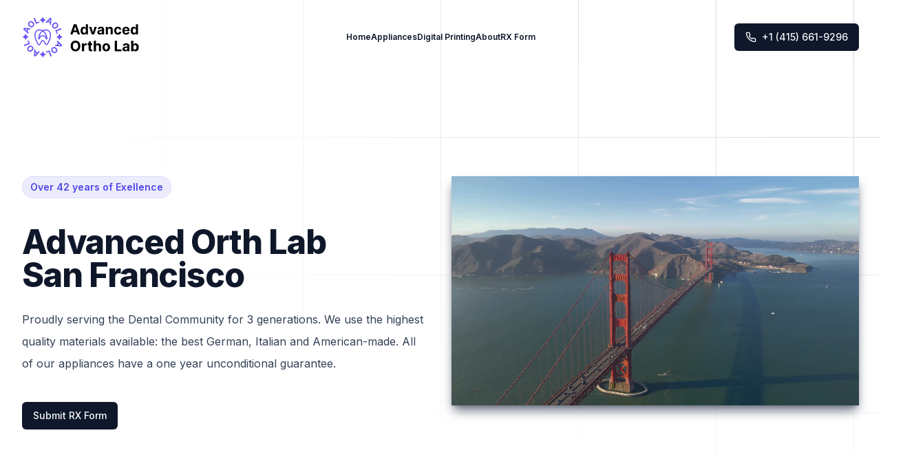

--- FILE ---
content_type: text/html; charset=utf-8
request_url: https://www.advancedortholabsf.com/
body_size: 7254
content:
<!DOCTYPE html><html lang="en"><head><meta charSet="utf-8"/><meta name="viewport" content="width=device-width, initial-scale=1"/><link rel="preload" href="/_next/static/media/e4af272ccee01ff0-s.p.woff2" as="font" crossorigin="" type="font/woff2"/><link rel="stylesheet" href="/_next/static/css/f1ebebee3f444ff3.css" crossorigin="" data-precedence="next"/><link rel="preload" as="script" fetchPriority="low" href="/_next/static/chunks/webpack-656ae6372718c545.js" crossorigin=""/><script src="/_next/static/chunks/fd9d1056-57a314e75082e8da.js" async="" crossorigin=""></script><script src="/_next/static/chunks/69-4f4fbfc1490ab91b.js" async="" crossorigin=""></script><script src="/_next/static/chunks/main-app-f5c8d25c8479457f.js" async="" crossorigin=""></script><script src="/_next/static/chunks/749-8161ec9012cef166.js" async=""></script><script src="/_next/static/chunks/250-660248c4ba16695e.js" async=""></script><script src="/_next/static/chunks/app/page-a52742cc5989b645.js" async=""></script><script src="/_next/static/chunks/868-b3ca8d302eaf7d13.js" async=""></script><script src="/_next/static/chunks/954-97bb0ac2557220f4.js" async=""></script><script src="/_next/static/chunks/app/layout-9b3da1153a12315c.js" async=""></script><link rel="preload" href="https://scripts.simpleanalyticscdn.com/latest.js" as="script"/><title>Advanced Ortho Lab</title><meta name="description" content="Proudly serving the Dental Community for 3 generations. We use the highest quality materials available: the best German, Italian and American-made. All of our appliances have a one year unconditional guarantee."/><link rel="icon" href="/favicon.ico" type="image/x-icon" sizes="50x50"/><meta name="next-size-adjust"/><script src="/_next/static/chunks/polyfills-c67a75d1b6f99dc8.js" crossorigin="" noModule=""></script></head><body class="__className_f367f3"><div class="Toastify"></div><header class="inset-x-0 top-0 z-50 absolute"><nav class="max-w-7xl container flex items-center justify-between p-6 lg:px-8" aria-label="Global"><div class="flex lg:flex-1"><a href="/"><img alt="logo" loading="lazy" width="170" height="50" decoding="async" data-nimg="1" style="color:transparent" src="/logo2.svg"/></a></div><div class="flex lg:hidden"><button type="button" class="-m-2.5 inline-flex items-center justify-center rounded-md p-2.5 text-gray-700"><span class="sr-only">Open main menu</span><svg xmlns="http://www.w3.org/2000/svg" fill="none" viewBox="0 0 24 24" stroke-width="1.5" stroke="currentColor" aria-hidden="true" data-slot="icon" class="h-6 w-6"><path stroke-linecap="round" stroke-linejoin="round" d="M3.75 6.75h16.5M3.75 12h16.5m-16.5 5.25h16.5"></path></svg></button></div><div class="hidden lg:flex lg:gap-x-12"><a class="text-xs font-semibold leading-6 text-slate-900" href="/">Home</a><a class="text-xs font-semibold leading-6 text-slate-900" href="/appliances">Appliances</a><a class="text-xs font-semibold leading-6 text-slate-900" href="/digital-printing">Digital Printing</a><a class="text-xs font-semibold leading-6 text-slate-900" href="/about">About</a><a class="text-xs font-semibold leading-6 text-slate-900" href="/rxform">RX Form</a></div><div class="hidden lg:flex lg:flex-1 lg:justify-end gap-x-5"><a href="tel:+1 (415) 661-9296"><button class="inline-flex items-center justify-center whitespace-nowrap rounded-md text-sm font-medium ring-offset-background transition-colors focus-visible:outline-none focus-visible:ring-2 focus-visible:ring-ring focus-visible:ring-offset-2 disabled:pointer-events-none disabled:opacity-50 bg-primary text-primary-foreground hover:bg-primary/90 h-10 px-4 py-2"><svg xmlns="http://www.w3.org/2000/svg" width="16" height="16" viewBox="0 0 24 24" fill="none" stroke="white" stroke-width="2" stroke-linecap="round" stroke-linejoin="round" class="lucide lucide-phone mr-2"><path d="M22 16.92v3a2 2 0 0 1-2.18 2 19.79 19.79 0 0 1-8.63-3.07 19.5 19.5 0 0 1-6-6 19.79 19.79 0 0 1-3.07-8.67A2 2 0 0 1 4.11 2h3a2 2 0 0 1 2 1.72 12.84 12.84 0 0 0 .7 2.81 2 2 0 0 1-.45 2.11L8.09 9.91a16 16 0 0 0 6 6l1.27-1.27a2 2 0 0 1 2.11-.45 12.84 12.84 0 0 0 2.81.7A2 2 0 0 1 22 16.92z"></path></svg>+1 (415) 661-9296</button></a></div></nav><div style="position:fixed;top:1px;left:1px;width:1px;height:0;padding:0;margin:-1px;overflow:hidden;clip:rect(0, 0, 0, 0);white-space:nowrap;border-width:0;display:none"></div></header><section><div class="relative isolate overflow-hidden bg-white wallpaper"><svg class="absolute inset-0 -z-10 h-full w-full stroke-gray-300 [mask-image:radial-gradient(100%_100%_at_top_right,white,transparent)]" aria-hidden="true"><defs><pattern id="0787a7c5-978c-4f66-83c7-11c213f99cb7" width="200" height="200" x="50%" y="-1" patternUnits="userSpaceOnUse"><path d="M.5 200V.5H200" fill="none"></path></pattern></defs><rect width="100%" height="100%" stroke-width="0" fill="url(#0787a7c5-978c-4f66-83c7-11c213f99cb7)"></rect></svg><div class="mx-auto max-w-7xl px-6 pb-24 pt-10 sm:pb-32 lg:pt-48 lg:pb-44 lg:grid lg:grid-cols-12 lg:gap-x-8 lg:px-8"><div class="mx-auto lg:mx-0 lg:flex-shrink-0 lg:col-span-6 lg:px-0 xl:col-span-6"><div class="mt-24 sm:mt-32 lg:mt-16"><a href="#" class="inline-flex space-x-6"><span class="rounded-full bg-indigo-600/10 px-3 py-1 text-sm font-semibold leading-6 text-indigo-600 ring-1 ring-inset ring-indigo-600/10">Over 42 years of Exellence</span><span class="inline-flex items-center space-x-2 text-sm font-medium leading-6 text-gray-600"></span></a></div><h1 class="mt-10 text-4xl font-extrabold tracking-tight text-slate-900 sm:text-5xl">Advanced Orth Lab <br/>San Francisco</h1><p class="mt-6 text-md leading-8 text-slate-700">Proudly serving the Dental Community for 3 generations. We use the highest quality materials available: the best German, Italian and American-made. All of our appliances have a one year unconditional guarantee.</p><div class="mt-10 flex items-center gap-x-6"><a href="/rxform"><button class="inline-flex items-center justify-center whitespace-nowrap rounded-md text-sm font-medium ring-offset-background transition-colors focus-visible:outline-none focus-visible:ring-2 focus-visible:ring-ring focus-visible:ring-offset-2 disabled:pointer-events-none disabled:opacity-50 bg-primary text-primary-foreground hover:bg-primary/90 h-10 px-4 py-2">Submit RX Form</button></a></div></div><div class="mx-auto mt-16 flex sm:mt-12 sm:p-0 sm:ml-0 sm:mr-0 lg:mr-0 lg:mt-0 lg:max-w-none lg:flex-none lg:col-span-6 lg:px-0 xl:col-span-6"><div class="lg:mt-16"><video width="700" height="100" muted="" autoPlay="" loop="" playsInline="" class="shadow-lg shadow-gray-500"><source src="https://uttkgexdc6.ufs.sh/f/l2Zi8yDbeJCSmnt2pI8DImuXGlExPTNg0CnH7yeqf6vaFOk8"/>Your browser does not support the video tag.</video></div></div></div></div><div class="bg-[#f1f1f1] py-24 sm:py-32"><div class="mx-auto max-w-7xl px-6 lg:px-8"><div class="mx-auto max-w-2xl lg:text-center"><h2 class="inline-block rounded-full bg-indigo-600/10 px-3 py-1 text-sm font-semibold leading-6 text-indigo-600 ring-1 ring-inset ring-indigo-600/10">What we Offer</h2><p class="mt-6 text-3xl font-bold tracking-tight text-gray-900 sm:text-4xl">Orthodontic Appliances</p><p class="mt-6 text-lg leading-8 text-gray-600">We use the highest quality Domestic and International materials, always at competitive prices</p></div><a href="/appliances"><div class="mx-auto mt-16 max-w-2xl sm:mt-20 lg:mt-24 lg:max-w-none"><dl class="grid grid-cols-1 gap-x-8 gap-y-16 lg:max-w-none lg:grid-cols-3"><div class="flex flex-col bg-[#fff] items-center border-solid border-[#DFE4EA] border-2 rounded-md"><div class="flex w-full justify-center items-center py-4"><img alt="appliance" loading="lazy" width="194" height="168" decoding="async" data-nimg="1" style="color:transparent" srcSet="/_next/image?url=%2FA.png&amp;w=256&amp;q=75 1x, /_next/image?url=%2FA.png&amp;w=640&amp;q=75 2x" src="/_next/image?url=%2FA.png&amp;w=640&amp;q=75"/></div><div class="flex items-center text-base font-semibold leading-7 text-gray-900 px-4 py-8 border-t-2 border-solid border-[#DFE4EA] w-full justify-center"><div>Removable Appliances</div></div></div><div class="flex flex-col bg-[#fff] items-center border-solid border-[#DFE4EA] border-2 rounded-md"><div class="flex w-full justify-center items-center py-4"><img alt="appliance" loading="lazy" width="194" height="168" decoding="async" data-nimg="1" style="color:transparent" srcSet="/_next/image?url=%2FB.png&amp;w=256&amp;q=75 1x, /_next/image?url=%2FB.png&amp;w=640&amp;q=75 2x" src="/_next/image?url=%2FB.png&amp;w=640&amp;q=75"/></div><div class="flex items-center text-base font-semibold leading-7 text-gray-900 px-4 py-8 border-t-2 border-solid border-[#DFE4EA] w-full justify-center"><div>Fixed Appliances</div></div></div><div class="flex flex-col bg-[#fff] items-center border-solid border-[#DFE4EA] border-2 rounded-md"><div class="flex w-full justify-center items-center py-4"><img alt="appliance" loading="lazy" width="194" height="168" decoding="async" data-nimg="1" style="color:transparent" srcSet="/_next/image?url=%2FC.png&amp;w=256&amp;q=75 1x, /_next/image?url=%2FC.png&amp;w=640&amp;q=75 2x" src="/_next/image?url=%2FC.png&amp;w=640&amp;q=75"/></div><div class="flex items-center text-base font-semibold leading-7 text-gray-900 px-4 py-8 border-t-2 border-solid border-[#DFE4EA] w-full justify-center"><div>TMJ Appliances</div></div></div></dl></div></a><div class="text-center mx-auto max-w-2xl lg:text-center mt-16 sm:mt-20"><a href="/appliances"><button class="inline-flex items-center justify-center whitespace-nowrap rounded-md text-sm font-medium ring-offset-background transition-colors focus-visible:outline-none focus-visible:ring-2 focus-visible:ring-ring focus-visible:ring-offset-2 disabled:pointer-events-none disabled:opacity-50 bg-primary text-primary-foreground hover:bg-primary/90 h-10 px-4 py-2">View Details</button></a></div></div></div><section class="relative py-24 bg-white wallpaper isolate md:px-8 px-8"><svg class="absolute inset-0 -z-10 h-full w-full stroke-gray-300 [mask-image:radial-gradient(100%_100%_at_top_right,white,transparent)]" aria-hidden="true"><defs><pattern id="0787a7c5-978c-4f66-83c7-11c213f99cb7" width="200" height="200" x="50%" y="-1" patternUnits="userSpaceOnUse"><path d="M.5 200V.5H200" fill="none"></path></pattern></defs><rect width="100%" height="100%" stroke-width="0" fill="url(#0787a7c5-978c-4f66-83c7-11c213f99cb7)"></rect></svg><div class="max-w-7xl mx-auto lg:px-8"><div class="flex flex-wrap items-center -mx-4"><div class="w-full px-4 lg:w-1/2"><div class="mb-12 max-w-[540px] lg:mb-0"><span class="rounded-full bg-indigo-600/10 px-3 py-1 text-sm font-semibold leading-6 text-indigo-600 ring-1 ring-inset ring-indigo-600/10">What we Offer</span><h1 class="mt-10 text-4xl font-extrabold tracking-tight text-slate-900 sm:text-5xl">Digital Printing</h1><p class="mt-6 text-md leading-8 text-slate-700">Advanced Ortho Lab uses Ortho Insight 3D software &amp; Explore to process your digital scans.</p><div class="mt-10 flex items-center gap-x-6"><a href="/digital-printing"><button class="inline-flex items-center justify-center whitespace-nowrap rounded-md text-sm font-medium ring-offset-background transition-colors focus-visible:outline-none focus-visible:ring-2 focus-visible:ring-ring focus-visible:ring-offset-2 disabled:pointer-events-none disabled:opacity-50 bg-primary text-primary-foreground hover:bg-primary/90 h-10 px-4 py-2">Learn More</button></a></div></div></div><div class="w-full px-4 lg:w-1/2"><div class="flex flex-wrap -mx-2 sm:-mx-4 lg:-mx-2 xl:-mx-4"><div class="w-full px-2 sm:w-1/2 sm:px-4 lg:px-2 xl:px-4"><div class="mb-4 sm:mb-8 sm:h-[400px] md:h-[540px] lg:h-[400px] xl:h-[500px] bg-[#3e4966] flex items-center justify-center shadow-lg shadow-gray-500 p-4"><img alt="digital printer" loading="lazy" width="225" height="500" decoding="async" data-nimg="1" style="color:transparent" srcSet="/_next/image?url=%2Fdp-a.png&amp;w=256&amp;q=75 1x, /_next/image?url=%2Fdp-a.png&amp;w=640&amp;q=75 2x" src="/_next/image?url=%2Fdp-a.png&amp;w=640&amp;q=75"/></div></div><div class="w-full px-2 sm:w-1/2 sm:px-4 lg:px-2 xl:px-4"><div class="mb-4 sm:mb-8 sm:h-[220px] md:h-[346px] lg:mb-4 lg:h-[225px] xl:mb-8 xl:h-[310px] bg-[#3E4966] flex items-center justify-center shadow-lg shadow-gray-500 p-4"><img alt="digital printer" loading="lazy" width="225" height="300" decoding="async" data-nimg="1" style="color:transparent" srcSet="/_next/image?url=%2Fdp-b.png&amp;w=256&amp;q=75 1x, /_next/image?url=%2Fdp-b.png&amp;w=640&amp;q=75 2x" src="/_next/image?url=%2Fdp-b.png&amp;w=640&amp;q=75"/></div><div class="bg-[#4f4c7f] relative z-10 mb-4 flex items-center justify-center overflow-hidden py-12 px-6 sm:mb-8 sm:h-[160px] sm:p-5 lg:mb-4 xl:mb-8 shadow-lg shadow-gray-500"><div><span class="block text-5xl font-extrabold text-white">42</span><span class="block text-base font-medium text-white text-opacity-70">Years of experience</span></div></div></div></div></div></div></div></section><div class="bg-[#f1f1f1] py-24 sm:py-32"><div class="mx-auto max-w-7xl px-8 lg:px-8"><div class="mx-auto max-w-2xl lg:text-center"><h2 class="inline-block rounded-full bg-indigo-600/10 px-3 py-1 text-sm font-semibold leading-6 text-indigo-600 ring-1 ring-inset ring-indigo-600/10">Send us your</h2><p class="mt-6 text-3xl font-bold tracking-tight text-gray-900 sm:text-4xl">RX Form</p><p class="mt-6 text-lg leading-8 text-gray-600">We use the highest quality Domestic and International materials,<br/>always at competitive prices</p></div><div class="mx-auto max-w-2xl lg:text-center mt-6 sm:mt-6"><a href="/rxform"><button class="inline-flex items-center justify-center whitespace-nowrap rounded-md text-sm font-medium ring-offset-background transition-colors focus-visible:outline-none focus-visible:ring-2 focus-visible:ring-ring focus-visible:ring-offset-2 disabled:pointer-events-none disabled:opacity-50 bg-primary text-primary-foreground hover:bg-primary/90 h-10 px-4 py-2">Complete Form</button></a></div></div></div></section><div class="relative isolate bg-white"><div class="mx-auto grid max-w-7xl grid-cols-1 lg:grid-cols-2"><div class="relative px-6 pb-20 pt-24 sm:pt-32 lg:static lg:px-8 lg:py-48"><div class="mx-auto max-w-xl lg:mx-0 lg:max-w-lg"><div class="absolute inset-y-0 left-0 -z-10 w-full overflow-hidden bg-gray-100 ring-1 ring-gray-900/10 lg:w-1/2"><svg class="absolute inset-0 h-full w-full stroke-gray-200 [mask-image:radial-gradient(100%_100%_at_top_right,white,transparent)]" aria-hidden="true"><defs><pattern id="83fd4e5a-9d52-42fc-97b6-718e5d7ee527" width="200" height="200" x="100%" y="-1" patternUnits="userSpaceOnUse"><path d="M130 200V.5M.5 .5H200" fill="none"></path></pattern></defs><rect width="100%" height="100%" stroke-width="0" fill="white"></rect><svg x="100%" y="-1" class="overflow-visible fill-gray-50"><path d="M-470.5 0h201v201h-201Z" stroke-width="0"></path></svg><rect width="100%" height="100%" stroke-width="0" fill="url(#83fd4e5a-9d52-42fc-97b6-718e5d7ee527)"></rect></svg></div><h2 class="text-3xl font-bold tracking-tight text-gray-900">Get in touch</h2><dl class="mt-10 space-y-4 text-base leading-7 text-gray-600"><div class="flex gap-x-4"><dt class="flex-none"><span class="sr-only">Address</span><svg xmlns="http://www.w3.org/2000/svg" fill="none" viewBox="0 0 24 24" stroke-width="1.5" stroke="currentColor" aria-hidden="true" data-slot="icon" class="h-7 w-6 text-gray-400"><path stroke-linecap="round" stroke-linejoin="round" d="M2.25 21h19.5m-18-18v18m10.5-18v18m6-13.5V21M6.75 6.75h.75m-.75 3h.75m-.75 3h.75m3-6h.75m-.75 3h.75m-.75 3h.75M6.75 21v-3.375c0-.621.504-1.125 1.125-1.125h2.25c.621 0 1.125.504 1.125 1.125V21M3 3h12m-.75 4.5H21m-3.75 3.75h.008v.008h-.008v-.008Zm0 3h.008v.008h-.008v-.008Zm0 3h.008v.008h-.008v-.008Z"></path></svg></dt><dd>1108 Vicente St Ste 102, San Francisco, CA 94116</dd></div><div class="flex gap-x-4"><dt class="flex-none"><span class="sr-only">Email</span><svg xmlns="http://www.w3.org/2000/svg" fill="none" viewBox="0 0 24 24" stroke-width="1.5" stroke="currentColor" aria-hidden="true" data-slot="icon" class="h-7 w-6 text-gray-400"><path stroke-linecap="round" stroke-linejoin="round" d="M21.75 6.75v10.5a2.25 2.25 0 0 1-2.25 2.25h-15a2.25 2.25 0 0 1-2.25-2.25V6.75m19.5 0A2.25 2.25 0 0 0 19.5 4.5h-15a2.25 2.25 0 0 0-2.25 2.25m19.5 0v.243a2.25 2.25 0 0 1-1.07 1.916l-7.5 4.615a2.25 2.25 0 0 1-2.36 0L3.32 8.91a2.25 2.25 0 0 1-1.07-1.916V6.75"></path></svg></dt><dd><a class="hover:text-gray-900" href="mailto:hello@example.com">advancedortholabsf@gmail.com</a></dd></div><div class="flex gap-x-4"><dt class="flex-none"><span class="sr-only">Telephone</span><svg xmlns="http://www.w3.org/2000/svg" fill="none" viewBox="0 0 24 24" stroke-width="1.5" stroke="currentColor" aria-hidden="true" data-slot="icon" class="h-7 w-6 text-gray-400"><path stroke-linecap="round" stroke-linejoin="round" d="M2.25 6.75c0 8.284 6.716 15 15 15h2.25a2.25 2.25 0 0 0 2.25-2.25v-1.372c0-.516-.351-.966-.852-1.091l-4.423-1.106c-.44-.11-.902.055-1.173.417l-.97 1.293c-.282.376-.769.542-1.21.38a12.035 12.035 0 0 1-7.143-7.143c-.162-.441.004-.928.38-1.21l1.293-.97c.363-.271.527-.734.417-1.173L6.963 3.102a1.125 1.125 0 0 0-1.091-.852H4.5A2.25 2.25 0 0 0 2.25 4.5v2.25Z"></path></svg></dt><dd><a class="hover:text-gray-900" href="tel:+1 (415) 661-9296">Office: 415-661-9296</a></dd></div><div class="flex gap-x-4"><dt class="flex-none"><span class="sr-only">Telephone</span><svg xmlns="http://www.w3.org/2000/svg" fill="none" viewBox="0 0 24 24" stroke-width="1.5" stroke="currentColor" aria-hidden="true" data-slot="icon" class="h-7 w-6 text-gray-400"><path stroke-linecap="round" stroke-linejoin="round" d="M2.25 6.75c0 8.284 6.716 15 15 15h2.25a2.25 2.25 0 0 0 2.25-2.25v-1.372c0-.516-.351-.966-.852-1.091l-4.423-1.106c-.44-.11-.902.055-1.173.417l-.97 1.293c-.282.376-.769.542-1.21.38a12.035 12.035 0 0 1-7.143-7.143c-.162-.441.004-.928.38-1.21l1.293-.97c.363-.271.527-.734.417-1.173L6.963 3.102a1.125 1.125 0 0 0-1.091-.852H4.5A2.25 2.25 0 0 0 2.25 4.5v2.25Z"></path></svg></dt><dd><a class="hover:text-gray-900" href="tel:+1 (415) 370-3344">Mobile: 415-370-3344</a></dd></div></dl></div></div><form class="px-6 pb-24 pt-20 sm:pb-32 lg:px-8 lg:py-48" action="#" method="POST"><div class="mx-auto max-w-xl lg:mr-0 lg:max-w-lg"><div class="grid grid-cols-1 gap-x-8 gap-y-6 sm:grid-cols-2"><div><label for="first-name" class="block text-sm font-semibold leading-6 text-gray-900">First name</label><div class="mt-2.5"><input type="text" id="first-name" autoComplete="given-name" required="" class="block w-full rounded-md border-0 px-3.5 py-2 text-gray-900 shadow-sm ring-1 ring-inset ring-gray-300 placeholder:text-gray-400 focus:ring-2 focus:ring-inset focus:ring-indigo-600 sm:text-sm sm:leading-6" name="first-name" value=""/></div></div><div><label for="last-name" class="block text-sm font-semibold leading-6 text-gray-900">Last name</label><div class="mt-2.5"><input type="text" id="last-name" autoComplete="family-name" required="" class="block w-full rounded-md border-0 px-3.5 py-2 text-gray-900 shadow-sm ring-1 ring-inset ring-gray-300 placeholder:text-gray-400 focus:ring-2 focus:ring-inset focus:ring-indigo-600 sm:text-sm sm:leading-6" name="last-name" value=""/></div></div><div class="sm:col-span-2"><label for="email" class="block text-sm font-semibold leading-6 text-gray-900">Email</label><div class="mt-2.5"><input type="email" id="email" autoComplete="email" required="" class="block w-full rounded-md border-0 px-3.5 py-2 text-gray-900 shadow-sm ring-1 ring-inset ring-gray-300 placeholder:text-gray-400 focus:ring-2 focus:ring-inset focus:ring-indigo-600 sm:text-sm sm:leading-6" name="email" value=""/></div></div><div class="sm:col-span-2"><label for="phone-number" class="block text-sm font-semibold leading-6 text-gray-900">Phone number</label><div class="mt-2.5"><input type="tel" id="phone-number" autoComplete="tel" class="block w-full rounded-md border-0 px-3.5 py-2 text-gray-900 shadow-sm ring-1 ring-inset ring-gray-300 placeholder:text-gray-400 focus:ring-2 focus:ring-inset focus:ring-indigo-600 sm:text-sm sm:leading-6" name="phone-number" value=""/></div></div><div class="sm:col-span-2"><label for="message" class="block text-sm font-semibold leading-6 text-gray-900">Message</label><div class="mt-2.5"><textarea name="message" id="message" rows="4" class="block w-full rounded-md border-0 px-3.5 py-2 text-gray-900 shadow-sm ring-1 ring-inset ring-gray-300 placeholder:text-gray-400 focus:ring-2 focus:ring-inset focus:ring-indigo-600 sm:text-sm sm:leading-6"></textarea></div></div></div><div class="mt-8 flex lg:justify-end justify-center"><button class="inline-flex items-center justify-center whitespace-nowrap rounded-md text-sm font-medium ring-offset-background transition-colors focus-visible:outline-none focus-visible:ring-2 focus-visible:ring-ring focus-visible:ring-offset-2 disabled:pointer-events-none disabled:opacity-50 bg-primary text-primary-foreground hover:bg-primary/90 h-10 px-4 py-2" type="submit">Send message</button></div></div></form></div></div><script src="/_next/static/chunks/webpack-656ae6372718c545.js" crossorigin="" async=""></script><script>(self.__next_f=self.__next_f||[]).push([0]);self.__next_f.push([2,null])</script><script>self.__next_f.push([1,"1:HL[\"/_next/static/media/e4af272ccee01ff0-s.p.woff2\",\"font\",{\"crossOrigin\":\"\",\"type\":\"font/woff2\"}]\n2:HL[\"/_next/static/css/f1ebebee3f444ff3.css\",\"style\",{\"crossOrigin\":\"\"}]\n0:\"$L3\"\n"])</script><script>self.__next_f.push([1,"4:I[7690,[],\"\"]\n6:I[5250,[\"749\",\"static/chunks/749-8161ec9012cef166.js\",\"250\",\"static/chunks/250-660248c4ba16695e.js\",\"931\",\"static/chunks/app/page-a52742cc5989b645.js\"],\"\"]\n7:I[1749,[\"749\",\"static/chunks/749-8161ec9012cef166.js\",\"250\",\"static/chunks/250-660248c4ba16695e.js\",\"931\",\"static/chunks/app/page-a52742cc5989b645.js\"],\"Image\"]\n8:I[7437,[\"749\",\"static/chunks/749-8161ec9012cef166.js\",\"868\",\"static/chunks/868-b3ca8d302eaf7d13.js\",\"250\",\"static/chunks/250-660248c4ba16695e.js\",\"954\",\"static/chunks/954-97"])</script><script>self.__next_f.push([1,"bb0ac2557220f4.js\",\"185\",\"static/chunks/app/layout-9b3da1153a12315c.js\"],\"ToastContainer\"]\n9:I[1745,[\"749\",\"static/chunks/749-8161ec9012cef166.js\",\"868\",\"static/chunks/868-b3ca8d302eaf7d13.js\",\"250\",\"static/chunks/250-660248c4ba16695e.js\",\"954\",\"static/chunks/954-97bb0ac2557220f4.js\",\"185\",\"static/chunks/app/layout-9b3da1153a12315c.js\"],\"NavbarTwo\"]\na:I[5613,[],\"\"]\nb:I[1778,[],\"\"]\nc:I[4274,[\"749\",\"static/chunks/749-8161ec9012cef166.js\",\"868\",\"static/chunks/868-b3ca8d302eaf7d13.js\",\"250\",\"static/chunks/250-6"])</script><script>self.__next_f.push([1,"60248c4ba16695e.js\",\"954\",\"static/chunks/954-97bb0ac2557220f4.js\",\"185\",\"static/chunks/app/layout-9b3da1153a12315c.js\"],\"Analytics\"]\nd:I[4121,[\"749\",\"static/chunks/749-8161ec9012cef166.js\",\"868\",\"static/chunks/868-b3ca8d302eaf7d13.js\",\"250\",\"static/chunks/250-660248c4ba16695e.js\",\"954\",\"static/chunks/954-97bb0ac2557220f4.js\",\"185\",\"static/chunks/app/layout-9b3da1153a12315c.js\"],\"\"]\ne:I[5935,[\"749\",\"static/chunks/749-8161ec9012cef166.js\",\"868\",\"static/chunks/868-b3ca8d302eaf7d13.js\",\"250\",\"static/chunks/250-"])</script><script>self.__next_f.push([1,"660248c4ba16695e.js\",\"954\",\"static/chunks/954-97bb0ac2557220f4.js\",\"185\",\"static/chunks/app/layout-9b3da1153a12315c.js\"],\"\"]\n10:I[8955,[],\"\"]\n11:[]\n"])</script><script>self.__next_f.push([1,"3:[[[\"$\",\"link\",\"0\",{\"rel\":\"stylesheet\",\"href\":\"/_next/static/css/f1ebebee3f444ff3.css\",\"precedence\":\"next\",\"crossOrigin\":\"\"}]],[\"$\",\"$L4\",null,{\"buildId\":\"tfNt2AexOtqsh10TfcJt_\",\"assetPrefix\":\"\",\"initialCanonicalUrl\":\"/\",\"initialTree\":[\"\",{\"children\":[\"__PAGE__\",{}]},\"$undefined\",\"$undefined\",true],\"initialSeedData\":[\"\",{\"children\":[\"__PAGE__\",{},[\"$L5\",[\"$\",\"section\",null,{\"children\":[[\"$\",\"div\",null,{\"className\":\"relative isolate overflow-hidden bg-white wallpaper\",\"children\":[[\"$\",\"svg\",null,{\"className\":\"absolute inset-0 -z-10 h-full w-full stroke-gray-300 [mask-image:radial-gradient(100%_100%_at_top_right,white,transparent)]\",\"aria-hidden\":\"true\",\"children\":[[\"$\",\"defs\",null,{\"children\":[\"$\",\"pattern\",null,{\"id\":\"0787a7c5-978c-4f66-83c7-11c213f99cb7\",\"width\":200,\"height\":200,\"x\":\"50%\",\"y\":-1,\"patternUnits\":\"userSpaceOnUse\",\"children\":[\"$\",\"path\",null,{\"d\":\"M.5 200V.5H200\",\"fill\":\"none\"}]}]}],[\"$\",\"rect\",null,{\"width\":\"100%\",\"height\":\"100%\",\"strokeWidth\":0,\"fill\":\"url(#0787a7c5-978c-4f66-83c7-11c213f99cb7)\"}]]}],[\"$\",\"div\",null,{\"className\":\"mx-auto max-w-7xl px-6 pb-24 pt-10 sm:pb-32 lg:pt-48 lg:pb-44 lg:grid lg:grid-cols-12 lg:gap-x-8 lg:px-8\",\"children\":[[\"$\",\"div\",null,{\"className\":\"mx-auto lg:mx-0 lg:flex-shrink-0 lg:col-span-6 lg:px-0 xl:col-span-6\",\"children\":[[\"$\",\"div\",null,{\"className\":\"mt-24 sm:mt-32 lg:mt-16\",\"children\":[\"$\",\"a\",null,{\"href\":\"#\",\"className\":\"inline-flex space-x-6\",\"children\":[[\"$\",\"span\",null,{\"className\":\"rounded-full bg-indigo-600/10 px-3 py-1 text-sm font-semibold leading-6 text-indigo-600 ring-1 ring-inset ring-indigo-600/10\",\"children\":\"Over 42 years of Exellence\"}],[\"$\",\"span\",null,{\"className\":\"inline-flex items-center space-x-2 text-sm font-medium leading-6 text-gray-600\"}]]}]}],[\"$\",\"h1\",null,{\"className\":\"mt-10 text-4xl font-extrabold tracking-tight text-slate-900 sm:text-5xl\",\"children\":[\"Advanced Orth Lab \",[\"$\",\"br\",null,{}],\"San Francisco\"]}],[\"$\",\"p\",null,{\"className\":\"mt-6 text-md leading-8 text-slate-700\",\"children\":\"Proudly serving the Dental Community for 3 generations. We use the highest quality materials available: the best German, Italian and American-made. All of our appliances have a one year unconditional guarantee.\"}],[\"$\",\"div\",null,{\"className\":\"mt-10 flex items-center gap-x-6\",\"children\":[\"$\",\"$L6\",null,{\"href\":\"/rxform\",\"children\":[\"$\",\"button\",null,{\"className\":\"inline-flex items-center justify-center whitespace-nowrap rounded-md text-sm font-medium ring-offset-background transition-colors focus-visible:outline-none focus-visible:ring-2 focus-visible:ring-ring focus-visible:ring-offset-2 disabled:pointer-events-none disabled:opacity-50 bg-primary text-primary-foreground hover:bg-primary/90 h-10 px-4 py-2\",\"children\":\"Submit RX Form\"}]}]}]]}],[\"$\",\"div\",null,{\"className\":\"mx-auto mt-16 flex sm:mt-12 sm:p-0 sm:ml-0 sm:mr-0 lg:mr-0 lg:mt-0 lg:max-w-none lg:flex-none lg:col-span-6 lg:px-0 xl:col-span-6\",\"children\":[\"$\",\"div\",null,{\"className\":\"lg:mt-16\",\"children\":[\"$\",\"video\",null,{\"width\":\"700\",\"height\":\"100\",\"muted\":true,\"autoPlay\":true,\"loop\":true,\"playsInline\":true,\"className\":\"shadow-lg shadow-gray-500\",\"children\":[[\"$\",\"source\",null,{\"src\":\"https://uttkgexdc6.ufs.sh/f/l2Zi8yDbeJCSmnt2pI8DImuXGlExPTNg0CnH7yeqf6vaFOk8\"}],\"Your browser does not support the video tag.\"]}]}]}]]}]]}],[\"$\",\"div\",null,{\"className\":\"bg-[#f1f1f1] py-24 sm:py-32\",\"children\":[\"$\",\"div\",null,{\"className\":\"mx-auto max-w-7xl px-6 lg:px-8\",\"children\":[[\"$\",\"div\",null,{\"className\":\"mx-auto max-w-2xl lg:text-center\",\"children\":[[\"$\",\"h2\",null,{\"className\":\"inline-block rounded-full bg-indigo-600/10 px-3 py-1 text-sm font-semibold leading-6 text-indigo-600 ring-1 ring-inset ring-indigo-600/10\",\"children\":\"What we Offer\"}],[\"$\",\"p\",null,{\"className\":\"mt-6 text-3xl font-bold tracking-tight text-gray-900 sm:text-4xl\",\"children\":\"Orthodontic Appliances\"}],[\"$\",\"p\",null,{\"className\":\"mt-6 text-lg leading-8 text-gray-600\",\"children\":\"We use the highest quality Domestic and International materials, always at competitive prices\"}]]}],[\"$\",\"$L6\",null,{\"href\":\"/appliances\",\"children\":[\"$\",\"div\",null,{\"className\":\"mx-auto mt-16 max-w-2xl sm:mt-20 lg:mt-24 lg:max-w-none\",\"children\":[\"$\",\"dl\",null,{\"className\":\"grid grid-cols-1 gap-x-8 gap-y-16 lg:max-w-none lg:grid-cols-3\",\"children\":[[\"$\",\"div\",\"Removable Appliances\",{\"className\":\"flex flex-col bg-[#fff] items-center border-solid border-[#DFE4EA] border-2 rounded-md\",\"children\":[[\"$\",\"div\",null,{\"className\":\"flex w-full justify-center items-center py-4\",\"children\":[\"$\",\"$L7\",null,{\"src\":\"/A.png\",\"alt\":\"appliance\",\"width\":\"194\",\"height\":\"168\"}]}],[\"$\",\"div\",null,{\"className\":\"flex items-center text-base font-semibold leading-7 text-gray-900 px-4 py-8 border-t-2 border-solid border-[#DFE4EA] w-full justify-center\",\"children\":[\"$\",\"div\",null,{\"children\":\"Removable Appliances\"}]}]]}],[\"$\",\"div\",\"Fixed Appliances\",{\"className\":\"flex flex-col bg-[#fff] items-center border-solid border-[#DFE4EA] border-2 rounded-md\",\"children\":[[\"$\",\"div\",null,{\"className\":\"flex w-full justify-center items-center py-4\",\"children\":[\"$\",\"$L7\",null,{\"src\":\"/B.png\",\"alt\":\"appliance\",\"width\":\"194\",\"height\":\"168\"}]}],[\"$\",\"div\",null,{\"className\":\"flex items-center text-base font-semibold leading-7 text-gray-900 px-4 py-8 border-t-2 border-solid border-[#DFE4EA] w-full justify-center\",\"children\":[\"$\",\"div\",null,{\"children\":\"Fixed Appliances\"}]}]]}],[\"$\",\"div\",\"TMJ Appliances\",{\"className\":\"flex flex-col bg-[#fff] items-center border-solid border-[#DFE4EA] border-2 rounded-md\",\"children\":[[\"$\",\"div\",null,{\"className\":\"flex w-full justify-center items-center py-4\",\"children\":[\"$\",\"$L7\",null,{\"src\":\"/C.png\",\"alt\":\"appliance\",\"width\":\"194\",\"height\":\"168\"}]}],[\"$\",\"div\",null,{\"className\":\"flex items-center text-base font-semibold leading-7 text-gray-900 px-4 py-8 border-t-2 border-solid border-[#DFE4EA] w-full justify-center\",\"children\":[\"$\",\"div\",null,{\"children\":\"TMJ Appliances\"}]}]]}]]}]}]}],[\"$\",\"div\",null,{\"className\":\"text-center mx-auto max-w-2xl lg:text-center mt-16 sm:mt-20\",\"children\":[\"$\",\"$L6\",null,{\"href\":\"/appliances\",\"children\":[\"$\",\"button\",null,{\"className\":\"inline-flex items-center justify-center whitespace-nowrap rounded-md text-sm font-medium ring-offset-background transition-colors focus-visible:outline-none focus-visible:ring-2 focus-visible:ring-ring focus-visible:ring-offset-2 disabled:pointer-events-none disabled:opacity-50 bg-primary text-primary-foreground hover:bg-primary/90 h-10 px-4 py-2\",\"children\":\"View Details\"}]}]}]]}]}],[\"$\",\"section\",null,{\"className\":\"relative py-24 bg-white wallpaper isolate md:px-8 px-8\",\"children\":[[\"$\",\"svg\",null,{\"className\":\"absolute inset-0 -z-10 h-full w-full stroke-gray-300 [mask-image:radial-gradient(100%_100%_at_top_right,white,transparent)]\",\"aria-hidden\":\"true\",\"children\":[[\"$\",\"defs\",null,{\"children\":[\"$\",\"pattern\",null,{\"id\":\"0787a7c5-978c-4f66-83c7-11c213f99cb7\",\"width\":200,\"height\":200,\"x\":\"50%\",\"y\":-1,\"patternUnits\":\"userSpaceOnUse\",\"children\":[\"$\",\"path\",null,{\"d\":\"M.5 200V.5H200\",\"fill\":\"none\"}]}]}],[\"$\",\"rect\",null,{\"width\":\"100%\",\"height\":\"100%\",\"strokeWidth\":0,\"fill\":\"url(#0787a7c5-978c-4f66-83c7-11c213f99cb7)\"}]]}],[\"$\",\"div\",null,{\"className\":\"max-w-7xl mx-auto lg:px-8\",\"children\":[\"$\",\"div\",null,{\"className\":\"flex flex-wrap items-center -mx-4\",\"children\":[[\"$\",\"div\",null,{\"className\":\"w-full px-4 lg:w-1/2\",\"children\":[\"$\",\"div\",null,{\"className\":\"mb-12 max-w-[540px] lg:mb-0\",\"children\":[[\"$\",\"span\",null,{\"className\":\"rounded-full bg-indigo-600/10 px-3 py-1 text-sm font-semibold leading-6 text-indigo-600 ring-1 ring-inset ring-indigo-600/10\",\"children\":\"What we Offer\"}],[\"$\",\"h1\",null,{\"className\":\"mt-10 text-4xl font-extrabold tracking-tight text-slate-900 sm:text-5xl\",\"children\":\"Digital Printing\"}],[\"$\",\"p\",null,{\"className\":\"mt-6 text-md leading-8 text-slate-700\",\"children\":\"Advanced Ortho Lab uses Ortho Insight 3D software \u0026 Explore to process your digital scans.\"}],[\"$\",\"div\",null,{\"className\":\"mt-10 flex items-center gap-x-6\",\"children\":[\"$\",\"$L6\",null,{\"href\":\"/digital-printing\",\"children\":[\"$\",\"button\",null,{\"className\":\"inline-flex items-center justify-center whitespace-nowrap rounded-md text-sm font-medium ring-offset-background transition-colors focus-visible:outline-none focus-visible:ring-2 focus-visible:ring-ring focus-visible:ring-offset-2 disabled:pointer-events-none disabled:opacity-50 bg-primary text-primary-foreground hover:bg-primary/90 h-10 px-4 py-2\",\"children\":\"Learn More\"}]}]}]]}]}],[\"$\",\"div\",null,{\"className\":\"w-full px-4 lg:w-1/2\",\"children\":[\"$\",\"div\",null,{\"className\":\"flex flex-wrap -mx-2 sm:-mx-4 lg:-mx-2 xl:-mx-4\",\"children\":[[\"$\",\"div\",null,{\"className\":\"w-full px-2 sm:w-1/2 sm:px-4 lg:px-2 xl:px-4\",\"children\":[\"$\",\"div\",null,{\"className\":\"mb-4 sm:mb-8 sm:h-[400px] md:h-[540px] lg:h-[400px] xl:h-[500px] bg-[#3e4966] flex items-center justify-center shadow-lg shadow-gray-500 p-4\",\"children\":[\"$\",\"$L7\",null,{\"src\":\"/dp-a.png\",\"alt\":\"digital printer\",\"width\":\"225\",\"height\":\"500\"}]}]}],[\"$\",\"div\",null,{\"className\":\"w-full px-2 sm:w-1/2 sm:px-4 lg:px-2 xl:px-4\",\"children\":[[\"$\",\"div\",null,{\"className\":\"mb-4 sm:mb-8 sm:h-[220px] md:h-[346px] lg:mb-4 lg:h-[225px] xl:mb-8 xl:h-[310px] bg-[#3E4966] flex items-center justify-center shadow-lg shadow-gray-500 p-4\",\"children\":[\"$\",\"$L7\",null,{\"src\":\"/dp-b.png\",\"alt\":\"digital printer\",\"width\":\"225\",\"height\":\"300\"}]}],[\"$\",\"div\",null,{\"className\":\"bg-[#4f4c7f] relative z-10 mb-4 flex items-center justify-center overflow-hidden py-12 px-6 sm:mb-8 sm:h-[160px] sm:p-5 lg:mb-4 xl:mb-8 shadow-lg shadow-gray-500\",\"children\":[\"$\",\"div\",null,{\"children\":[[\"$\",\"span\",null,{\"className\":\"block text-5xl font-extrabold text-white\",\"children\":\"42\"}],[\"$\",\"span\",null,{\"className\":\"block text-base font-medium text-white text-opacity-70\",\"children\":\"Years of experience\"}]]}]}]]}]]}]}]]}]}]]}],[\"$\",\"div\",null,{\"className\":\"bg-[#f1f1f1] py-24 sm:py-32\",\"children\":[\"$\",\"div\",null,{\"className\":\"mx-auto max-w-7xl px-8 lg:px-8\",\"children\":[[\"$\",\"div\",null,{\"className\":\"mx-auto max-w-2xl lg:text-center\",\"children\":[[\"$\",\"h2\",null,{\"className\":\"inline-block rounded-full bg-indigo-600/10 px-3 py-1 text-sm font-semibold leading-6 text-indigo-600 ring-1 ring-inset ring-indigo-600/10\",\"children\":\"Send us your\"}],[\"$\",\"p\",null,{\"className\":\"mt-6 text-3xl font-bold tracking-tight text-gray-900 sm:text-4xl\",\"children\":\"RX Form\"}],[\"$\",\"p\",null,{\"className\":\"mt-6 text-lg leading-8 text-gray-600\",\"children\":[\"We use the highest quality Domestic and International materials,\",[\"$\",\"br\",null,{}],\"always at competitive prices\"]}]]}],[\"$\",\"div\",null,{\"className\":\"mx-auto max-w-2xl lg:text-center mt-6 sm:mt-6\",\"children\":[\"$\",\"$L6\",null,{\"href\":\"/rxform\",\"children\":[\"$\",\"button\",null,{\"className\":\"inline-flex items-center justify-center whitespace-nowrap rounded-md text-sm font-medium ring-offset-background transition-colors focus-visible:outline-none focus-visible:ring-2 focus-visible:ring-ring focus-visible:ring-offset-2 disabled:pointer-events-none disabled:opacity-50 bg-primary text-primary-foreground hover:bg-primary/90 h-10 px-4 py-2\",\"children\":\"Complete Form\"}]}]}]]}]}]]}],null]]},[null,[\"$\",\"html\",null,{\"lang\":\"en\",\"children\":[[\"$\",\"body\",null,{\"className\":\"__className_f367f3\",\"children\":[[\"$\",\"$L8\",null,{}],[\"$\",\"$L9\",null,{}],[\"$\",\"$La\",null,{\"parallelRouterKey\":\"children\",\"segmentPath\":[\"children\"],\"loading\":\"$undefined\",\"loadingStyles\":\"$undefined\",\"loadingScripts\":\"$undefined\",\"hasLoading\":false,\"error\":\"$undefined\",\"errorStyles\":\"$undefined\",\"errorScripts\":\"$undefined\",\"template\":[\"$\",\"$Lb\",null,{}],\"templateStyles\":\"$undefined\",\"templateScripts\":\"$undefined\",\"notFound\":[[\"$\",\"title\",null,{\"children\":\"404: This page could not be found.\"}],[\"$\",\"div\",null,{\"style\":{\"fontFamily\":\"system-ui,\\\"Segoe UI\\\",Roboto,Helvetica,Arial,sans-serif,\\\"Apple Color Emoji\\\",\\\"Segoe UI Emoji\\\"\",\"height\":\"100vh\",\"textAlign\":\"center\",\"display\":\"flex\",\"flexDirection\":\"column\",\"alignItems\":\"center\",\"justifyContent\":\"center\"},\"children\":[\"$\",\"div\",null,{\"children\":[[\"$\",\"style\",null,{\"dangerouslySetInnerHTML\":{\"__html\":\"body{color:#000;background:#fff;margin:0}.next-error-h1{border-right:1px solid rgba(0,0,0,.3)}@media (prefers-color-scheme:dark){body{color:#fff;background:#000}.next-error-h1{border-right:1px solid rgba(255,255,255,.3)}}\"}}],[\"$\",\"h1\",null,{\"className\":\"next-error-h1\",\"style\":{\"display\":\"inline-block\",\"margin\":\"0 20px 0 0\",\"padding\":\"0 23px 0 0\",\"fontSize\":24,\"fontWeight\":500,\"verticalAlign\":\"top\",\"lineHeight\":\"49px\"},\"children\":\"404\"}],[\"$\",\"div\",null,{\"style\":{\"display\":\"inline-block\"},\"children\":[\"$\",\"h2\",null,{\"style\":{\"fontSize\":14,\"fontWeight\":400,\"lineHeight\":\"49px\",\"margin\":0},\"children\":\"This page could not be found.\"}]}]]}]}]],\"notFoundStyles\":[],\"styles\":null}],[\"$\",\"$Lc\",null,{}],[\"$\",\"$Ld\",null,{}]]}],[\"$\",\"$Le\",null,{\"src\":\"https://scripts.simpleanalyticscdn.com/latest.js\"}]]}],null]],\"initialHead\":[false,\"$Lf\"],\"globalErrorComponent\":\"$10\",\"missingSlots\":\"$W11\"}]]\n"])</script><script>self.__next_f.push([1,"f:[[\"$\",\"meta\",\"0\",{\"name\":\"viewport\",\"content\":\"width=device-width, initial-scale=1\"}],[\"$\",\"meta\",\"1\",{\"charSet\":\"utf-8\"}],[\"$\",\"title\",\"2\",{\"children\":\"Advanced Ortho Lab\"}],[\"$\",\"meta\",\"3\",{\"name\":\"description\",\"content\":\"Proudly serving the Dental Community for 3 generations. We use the highest quality materials available: the best German, Italian and American-made. All of our appliances have a one year unconditional guarantee.\"}],[\"$\",\"link\",\"4\",{\"rel\":\"icon\",\"href\":\"/favicon.ico\",\"type\":\"image/x-icon\",\"sizes\":\"50x50\"}],[\"$\",\"meta\",\"5\",{\"name\":\"next-size-adjust\"}]]\n"])</script><script>self.__next_f.push([1,"5:null\n"])</script><script>self.__next_f.push([1,""])</script></body></html>

--- FILE ---
content_type: application/javascript; charset=utf-8
request_url: https://www.advancedortholabsf.com/_next/static/chunks/954-97bb0ac2557220f4.js
body_size: 14740
content:
(self.webpackChunk_N_E=self.webpackChunk_N_E||[]).push([[954],{5904:function(e,t,n){"use strict";n.d(t,{Z:function(){return r}});/**
 * @license lucide-react v0.336.0 - ISC
 *
 * This source code is licensed under the ISC license.
 * See the LICENSE file in the root directory of this source tree.
 */let r=(0,n(7461).Z)("Phone",[["path",{d:"M22 16.92v3a2 2 0 0 1-2.18 2 19.79 19.79 0 0 1-8.63-3.07 19.5 19.5 0 0 1-6-6 19.79 19.79 0 0 1-3.07-8.67A2 2 0 0 1 4.11 2h3a2 2 0 0 1 2 1.72 12.84 12.84 0 0 0 .7 2.81 2 2 0 0 1-.45 2.11L8.09 9.91a16 16 0 0 0 6 6l1.27-1.27a2 2 0 0 1 2.11-.45 12.84 12.84 0 0 0 2.81.7A2 2 0 0 1 22 16.92z",key:"foiqr5"}]])},8792:function(e,t,n){"use strict";n.d(t,{default:function(){return o.a}});var r=n(5250),o=n.n(r)},3313:function(e,t){"use strict";let n;Object.defineProperty(t,"__esModule",{value:!0}),function(e,t){for(var n in t)Object.defineProperty(e,n,{enumerable:!0,get:t[n]})}(t,{DOMAttributeNames:function(){return r},isEqualNode:function(){return l},default:function(){return a}});let r={acceptCharset:"accept-charset",className:"class",htmlFor:"for",httpEquiv:"http-equiv",noModule:"noModule"};function o(e){let{type:t,props:n}=e,o=document.createElement(t);for(let e in n){if(!n.hasOwnProperty(e)||"children"===e||"dangerouslySetInnerHTML"===e||void 0===n[e])continue;let l=r[e]||e.toLowerCase();"script"===t&&("async"===l||"defer"===l||"noModule"===l)?o[l]=!!n[e]:o.setAttribute(l,n[e])}let{children:l,dangerouslySetInnerHTML:a}=n;return a?o.innerHTML=a.__html||"":l&&(o.textContent="string"==typeof l?l:Array.isArray(l)?l.join(""):""),o}function l(e,t){if(e instanceof HTMLElement&&t instanceof HTMLElement){let n=t.getAttribute("nonce");if(n&&!e.getAttribute("nonce")){let r=t.cloneNode(!0);return r.setAttribute("nonce",""),r.nonce=n,n===e.nonce&&e.isEqualNode(r)}}return e.isEqualNode(t)}function a(){return{mountedInstances:new Set,updateHead:e=>{let t={};e.forEach(e=>{if("link"===e.type&&e.props["data-optimized-fonts"]){if(document.querySelector('style[data-href="'+e.props["data-href"]+'"]'))return;e.props.href=e.props["data-href"],e.props["data-href"]=void 0}let n=t[e.type]||[];n.push(e),t[e.type]=n});let r=t.title?t.title[0]:null,o="";if(r){let{children:e}=r.props;o="string"==typeof e?e:Array.isArray(e)?e.join(""):""}o!==document.title&&(document.title=o),["meta","base","link","style","script"].forEach(e=>{n(e,t[e]||[])})}}}n=(e,t)=>{let n=document.getElementsByTagName("head")[0],r=n.querySelector("meta[name=next-head-count]"),a=Number(r.content),i=[];for(let t=0,n=r.previousElementSibling;t<a;t++,n=(null==n?void 0:n.previousElementSibling)||null){var u;(null==n?void 0:null==(u=n.tagName)?void 0:u.toLowerCase())===e&&i.push(n)}let s=t.map(o).filter(e=>{for(let t=0,n=i.length;t<n;t++)if(l(i[t],e))return i.splice(t,1),!1;return!0});i.forEach(e=>{var t;return null==(t=e.parentNode)?void 0:t.removeChild(e)}),s.forEach(e=>n.insertBefore(e,r)),r.content=(a-i.length+s.length).toString()},("function"==typeof t.default||"object"==typeof t.default&&null!==t.default)&&void 0===t.default.__esModule&&(Object.defineProperty(t.default,"__esModule",{value:!0}),Object.assign(t.default,t),e.exports=t.default)},5935:function(e,t,n){"use strict";Object.defineProperty(t,"__esModule",{value:!0}),function(e,t){for(var n in t)Object.defineProperty(e,n,{enumerable:!0,get:t[n]})}(t,{handleClientScriptLoad:function(){return v},initScriptLoader:function(){return g},default:function(){return w}});let r=n(6921),o=n(1884),l=n(3827),a=r._(n(9542)),i=o._(n(4090)),u=n(7484),s=n(3313),c=n(2185),d=new Map,f=new Set,p=["onLoad","onReady","dangerouslySetInnerHTML","children","onError","strategy","stylesheets"],m=e=>{if(a.default.preinit){e.forEach(e=>{a.default.preinit(e,{as:"style"})});return}{let t=document.head;e.forEach(e=>{let n=document.createElement("link");n.type="text/css",n.rel="stylesheet",n.href=e,t.appendChild(n)})}},h=e=>{let{src:t,id:n,onLoad:r=()=>{},onReady:o=null,dangerouslySetInnerHTML:l,children:a="",strategy:i="afterInteractive",onError:u,stylesheets:c}=e,h=n||t;if(h&&f.has(h))return;if(d.has(t)){f.add(h),d.get(t).then(r,u);return}let v=()=>{o&&o(),f.add(h)},g=document.createElement("script"),E=new Promise((e,t)=>{g.addEventListener("load",function(t){e(),r&&r.call(this,t),v()}),g.addEventListener("error",function(e){t(e)})}).catch(function(e){u&&u(e)});for(let[n,r]of(l?(g.innerHTML=l.__html||"",v()):a?(g.textContent="string"==typeof a?a:Array.isArray(a)?a.join(""):"",v()):t&&(g.src=t,d.set(t,E)),Object.entries(e))){if(void 0===r||p.includes(n))continue;let e=s.DOMAttributeNames[n]||n.toLowerCase();g.setAttribute(e,r)}"worker"===i&&g.setAttribute("type","text/partytown"),g.setAttribute("data-nscript",i),c&&m(c),document.body.appendChild(g)};function v(e){let{strategy:t="afterInteractive"}=e;"lazyOnload"===t?window.addEventListener("load",()=>{(0,c.requestIdleCallback)(()=>h(e))}):h(e)}function g(e){e.forEach(v),[...document.querySelectorAll('[data-nscript="beforeInteractive"]'),...document.querySelectorAll('[data-nscript="beforePageRender"]')].forEach(e=>{let t=e.id||e.getAttribute("src");f.add(t)})}function E(e){let{id:t,src:n="",onLoad:r=()=>{},onReady:o=null,strategy:s="afterInteractive",onError:d,stylesheets:p,...m}=e,{updateScripts:v,scripts:g,getIsSsr:E,appDir:w,nonce:y}=(0,i.useContext)(u.HeadManagerContext),b=(0,i.useRef)(!1);(0,i.useEffect)(()=>{let e=t||n;b.current||(o&&e&&f.has(e)&&o(),b.current=!0)},[o,t,n]);let L=(0,i.useRef)(!1);if((0,i.useEffect)(()=>{!L.current&&("afterInteractive"===s?h(e):"lazyOnload"===s&&("complete"===document.readyState?(0,c.requestIdleCallback)(()=>h(e)):window.addEventListener("load",()=>{(0,c.requestIdleCallback)(()=>h(e))})),L.current=!0)},[e,s]),("beforeInteractive"===s||"worker"===s)&&(v?(g[s]=(g[s]||[]).concat([{id:t,src:n,onLoad:r,onReady:o,onError:d,...m}]),v(g)):E&&E()?f.add(t||n):E&&!E()&&h(e)),w){if(p&&p.forEach(e=>{a.default.preinit(e,{as:"style"})}),"beforeInteractive"===s)return n?(a.default.preload(n,m.integrity?{as:"script",integrity:m.integrity}:{as:"script"}),(0,l.jsx)("script",{nonce:y,dangerouslySetInnerHTML:{__html:"(self.__next_s=self.__next_s||[]).push("+JSON.stringify([n,{...m,id:t}])+")"}})):(m.dangerouslySetInnerHTML&&(m.children=m.dangerouslySetInnerHTML.__html,delete m.dangerouslySetInnerHTML),(0,l.jsx)("script",{nonce:y,dangerouslySetInnerHTML:{__html:"(self.__next_s=self.__next_s||[]).push("+JSON.stringify([0,{...m,id:t}])+")"}}));"afterInteractive"===s&&n&&a.default.preload(n,m.integrity?{as:"script",integrity:m.integrity}:{as:"script"})}return null}Object.defineProperty(E,"__nextScript",{value:!0});let w=E;("function"==typeof t.default||"object"==typeof t.default&&null!==t.default)&&void 0===t.default.__esModule&&(Object.defineProperty(t.default,"__esModule",{value:!0}),Object.assign(t.default,t),e.exports=t.default)},6087:function(e){e.exports={style:{fontFamily:"'__Inter_f367f3', '__Inter_Fallback_f367f3'",fontStyle:"normal"},className:"__className_f367f3"}},2828:function(e,t,n){"use strict";let r,o;n.d(t,{V:function(){return eQ}});var l,a,i,u,s,c,d,f,p,m,h,v,g,E,w,y,b,L=n(4090),S=n.t(L,2);function A(e){"function"==typeof queueMicrotask?queueMicrotask(e):Promise.resolve().then(e).catch(e=>setTimeout(()=>{throw e}))}function T(){let e=[],t={addEventListener:(e,n,r,o)=>(e.addEventListener(n,r,o),t.add(()=>e.removeEventListener(n,r,o))),requestAnimationFrame(){for(var e=arguments.length,n=Array(e),r=0;r<e;r++)n[r]=arguments[r];let o=requestAnimationFrame(...n);return t.add(()=>cancelAnimationFrame(o))},nextFrame(){for(var e=arguments.length,n=Array(e),r=0;r<e;r++)n[r]=arguments[r];return t.requestAnimationFrame(()=>t.requestAnimationFrame(...n))},setTimeout(){for(var e=arguments.length,n=Array(e),r=0;r<e;r++)n[r]=arguments[r];let o=setTimeout(...n);return t.add(()=>clearTimeout(o))},microTask(){for(var e=arguments.length,n=Array(e),r=0;r<e;r++)n[r]=arguments[r];let o={current:!0};return A(()=>{o.current&&n[0]()}),t.add(()=>{o.current=!1})},style(e,t,n){let r=e.style.getPropertyValue(t);return Object.assign(e.style,{[t]:n}),this.add(()=>{Object.assign(e.style,{[t]:r})})},group(e){let t=T();return e(t),this.add(()=>t.dispose())},add:t=>(e.push(t),()=>{let n=e.indexOf(t);if(n>=0)for(let t of e.splice(n,1))t()}),dispose(){for(let t of e.splice(0))t()}};return t}var k=Object.defineProperty,M=(e,t,n)=>t in e?k(e,t,{enumerable:!0,configurable:!0,writable:!0,value:n}):e[t]=n,O=(e,t,n)=>(M(e,"symbol"!=typeof t?t+"":t,n),n);class P{set(e){this.current!==e&&(this.handoffState="pending",this.currentId=0,this.current=e)}reset(){this.set(this.detect())}nextId(){return++this.currentId}get isServer(){return"server"===this.current}get isClient(){return"client"===this.current}detect(){return"undefined"==typeof document?"server":"client"}handoff(){"pending"===this.handoffState&&(this.handoffState="complete")}get isHandoffComplete(){return"complete"===this.handoffState}constructor(){O(this,"current",this.detect()),O(this,"handoffState","pending"),O(this,"currentId",0)}}let C=new P,x=(e,t)=>{C.isServer?(0,L.useEffect)(e,t):(0,L.useLayoutEffect)(e,t)};function N(e){let t=(0,L.useRef)(e);return x(()=>{t.current=e},[e]),t}let F=function(e){let t=N(e);return L.useCallback(function(){for(var e=arguments.length,n=Array(e),r=0;r<e;r++)n[r]=arguments[r];return t.current(...n)},[t])};function R(e,t,n,r){let o=N(n);(0,L.useEffect)(()=>{function n(e){o.current(e)}return(e=null!=e?e:window).addEventListener(t,n,r),()=>e.removeEventListener(t,n,r)},[e,t,r])}function _(){let e=(0,L.useRef)(!1);return x(()=>(e.current=!0,()=>{e.current=!1}),[]),e}function j(e){let t=F(e),n=(0,L.useRef)(!1);(0,L.useEffect)(()=>(n.current=!1,()=>{n.current=!0,A(()=>{n.current&&t()})}),[t])}function D(e){return C.isServer?null:e instanceof Node?e.ownerDocument:null!=e&&e.hasOwnProperty("current")&&e.current instanceof Node?e.current.ownerDocument:document}function I(){for(var e=arguments.length,t=Array(e),n=0;n<e;n++)t[n]=arguments[n];return(0,L.useMemo)(()=>D(...t),[...t])}function H(){let e;let t=(e="undefined"==typeof document,(0,S.useSyncExternalStore)(()=>()=>{},()=>!1,()=>!e)),[n,r]=L.useState(C.isHandoffComplete);return n&&!1===C.isHandoffComplete&&r(!1),L.useEffect(()=>{!0!==n&&r(!0)},[n]),L.useEffect(()=>C.handoff(),[]),!t&&n}let q=Symbol();function B(){for(var e=arguments.length,t=Array(e),n=0;n<e;n++)t[n]=arguments[n];let r=(0,L.useRef)(t);(0,L.useEffect)(()=>{r.current=t},[t]);let o=F(e=>{for(let t of r.current)null!=t&&("function"==typeof t?t(e):t.current=e)});return t.every(e=>null==e||(null==e?void 0:e[q]))?void 0:o}function W(e,t,n){let r=N(t);(0,L.useEffect)(()=>{function t(e){r.current(e)}return window.addEventListener(e,t,n),()=>window.removeEventListener(e,t,n)},[e,n])}var V=((l=V||{})[l.Forwards=0]="Forwards",l[l.Backwards=1]="Backwards",l);function U(e,t){let n=(0,L.useRef)([]),r=F(e);(0,L.useEffect)(()=>{let e=[...n.current];for(let[o,l]of t.entries())if(n.current[o]!==l){let o=r(t,e);return n.current=t,o}},[r,...t])}function Y(){for(var e=arguments.length,t=Array(e),n=0;n<e;n++)t[n]=arguments[n];return Array.from(new Set(t.flatMap(e=>"string"==typeof e?e.split(" "):[]))).filter(Boolean).join(" ")}function Z(e,t){for(var n=arguments.length,r=Array(n>2?n-2:0),o=2;o<n;o++)r[o-2]=arguments[o];if(e in t){let n=t[e];return"function"==typeof n?n(...r):n}let l=Error('Tried to handle "'.concat(e,'" but there is no handler defined. Only defined handlers are: ').concat(Object.keys(t).map(e=>'"'.concat(e,'"')).join(", "),"."));throw Error.captureStackTrace&&Error.captureStackTrace(l,Z),l}var G=((a=G||{})[a.None=0]="None",a[a.RenderStrategy=1]="RenderStrategy",a[a.Static=2]="Static",a),K=((i=K||{})[i.Unmount=0]="Unmount",i[i.Hidden=1]="Hidden",i);function z(e){let{ourProps:t,theirProps:n,slot:r,defaultTag:o,features:l,visible:a=!0,name:i,mergeRefs:u}=e;u=null!=u?u:X;let s=Q(n,t);if(a)return J(s,r,o,i,u);let c=null!=l?l:0;if(2&c){let{static:e=!1,...t}=s;if(e)return J(t,r,o,i,u)}if(1&c){let{unmount:e=!0,...t}=s;return Z(e?0:1,{0:()=>null,1:()=>J({...t,hidden:!0,style:{display:"none"}},r,o,i,u)})}return J(s,r,o,i,u)}function J(e){let t=arguments.length>1&&void 0!==arguments[1]?arguments[1]:{},n=arguments.length>2?arguments[2]:void 0,r=arguments.length>3?arguments[3]:void 0,o=arguments.length>4?arguments[4]:void 0,{as:l=n,children:a,refName:i="ref",...u}=et(e,["unmount","static"]),s=void 0!==e.ref?{[i]:e.ref}:{},c="function"==typeof a?a(t):a;"className"in u&&u.className&&"function"==typeof u.className&&(u.className=u.className(t));let d={};if(t){let e=!1,n=[];for(let[r,o]of Object.entries(t))"boolean"==typeof o&&(e=!0),!0===o&&n.push(r);e&&(d["data-headlessui-state"]=n.join(" "))}if(l===L.Fragment&&Object.keys(ee(u)).length>0){if(!(0,L.isValidElement)(c)||Array.isArray(c)&&c.length>1)throw Error(['Passing props on "Fragment"!',"","The current component <".concat(r,' /> is rendering a "Fragment".'),"However we need to passthrough the following props:",Object.keys(u).map(e=>"  - ".concat(e)).join("\n"),"","You can apply a few solutions:",['Add an `as="..."` prop, to ensure that we render an actual element instead of a "Fragment".',"Render a single element as the child so that we can forward the props onto that element."].map(e=>"  - ".concat(e)).join("\n")].join("\n"));let e=c.props,t="function"==typeof(null==e?void 0:e.className)?function(){for(var t=arguments.length,n=Array(t),r=0;r<t;r++)n[r]=arguments[r];return Y(null==e?void 0:e.className(...n),u.className)}:Y(null==e?void 0:e.className,u.className);return(0,L.cloneElement)(c,Object.assign({},Q(c.props,ee(et(u,["ref"]))),d,s,{ref:o(c.ref,s.ref)},t?{className:t}:{}))}return(0,L.createElement)(l,Object.assign({},et(u,["ref"]),l!==L.Fragment&&s,l!==L.Fragment&&d),c)}function X(){for(var e=arguments.length,t=Array(e),n=0;n<e;n++)t[n]=arguments[n];return t.every(e=>null==e)?void 0:e=>{for(let n of t)null!=n&&("function"==typeof n?n(e):n.current=e)}}function Q(){for(var e=arguments.length,t=Array(e),n=0;n<e;n++)t[n]=arguments[n];if(0===t.length)return{};if(1===t.length)return t[0];let r={},o={};for(let e of t)for(let t in e)t.startsWith("on")&&"function"==typeof e[t]?(null!=o[t]||(o[t]=[]),o[t].push(e[t])):r[t]=e[t];if(r.disabled||r["aria-disabled"])return Object.assign(r,Object.fromEntries(Object.keys(o).map(e=>[e,void 0])));for(let e in o)Object.assign(r,{[e](t){for(var n=arguments.length,r=Array(n>1?n-1:0),l=1;l<n;l++)r[l-1]=arguments[l];for(let n of o[e]){if((t instanceof Event||(null==t?void 0:t.nativeEvent)instanceof Event)&&t.defaultPrevented)return;n(t,...r)}}});return r}function $(e){var t;return Object.assign((0,L.forwardRef)(e),{displayName:null!=(t=e.displayName)?t:e.name})}function ee(e){let t=Object.assign({},e);for(let e in t)void 0===t[e]&&delete t[e];return t}function et(e){let t=arguments.length>1&&void 0!==arguments[1]?arguments[1]:[],n=Object.assign({},e);for(let e of t)e in n&&delete n[e];return n}var en=((u=en||{})[u.None=1]="None",u[u.Focusable=2]="Focusable",u[u.Hidden=4]="Hidden",u);let er=$(function(e,t){var n;let{features:r=1,...o}=e;return z({ourProps:{ref:t,"aria-hidden":(2&r)==2||(null!=(n=o["aria-hidden"])?n:void 0),style:{position:"fixed",top:1,left:1,width:1,height:0,padding:0,margin:-1,overflow:"hidden",clip:"rect(0, 0, 0, 0)",whiteSpace:"nowrap",borderWidth:"0",...(4&r)==4&&(2&r)!=2&&{display:"none"}}},theirProps:o,slot:{},defaultTag:"div",name:"Hidden"})}),eo=[];!function(e){function t(){"loading"!==document.readyState&&(e(),document.removeEventListener("DOMContentLoaded",t))}"undefined"!=typeof document&&(document.addEventListener("DOMContentLoaded",t),t())}(()=>{function e(e){e.target instanceof HTMLElement&&e.target!==document.body&&eo[0]!==e.target&&(eo.unshift(e.target),(eo=eo.filter(e=>null!=e&&e.isConnected)).splice(10))}window.addEventListener("click",e,{capture:!0}),window.addEventListener("mousedown",e,{capture:!0}),window.addEventListener("focus",e,{capture:!0}),document.body.addEventListener("click",e,{capture:!0}),document.body.addEventListener("mousedown",e,{capture:!0}),document.body.addEventListener("focus",e,{capture:!0})});let el=["[contentEditable=true]","[tabindex]","a[href]","area[href]","button:not([disabled])","iframe","input:not([disabled])","select:not([disabled])","textarea:not([disabled])"].map(e=>"".concat(e,":not([tabindex='-1'])")).join(",");var ea=((s=ea||{})[s.First=1]="First",s[s.Previous=2]="Previous",s[s.Next=4]="Next",s[s.Last=8]="Last",s[s.WrapAround=16]="WrapAround",s[s.NoScroll=32]="NoScroll",s),ei=((c=ei||{})[c.Error=0]="Error",c[c.Overflow=1]="Overflow",c[c.Success=2]="Success",c[c.Underflow=3]="Underflow",c),eu=((d=eu||{})[d.Previous=-1]="Previous",d[d.Next=1]="Next",d),es=((f=es||{})[f.Strict=0]="Strict",f[f.Loose=1]="Loose",f),ec=((p=ec||{})[p.Keyboard=0]="Keyboard",p[p.Mouse=1]="Mouse",p);function ed(e){null==e||e.focus({preventScroll:!0})}function ef(e,t){var n,r,o;let{sorted:l=!0,relativeTo:a=null,skipElements:i=[]}=arguments.length>2&&void 0!==arguments[2]?arguments[2]:{},u=Array.isArray(e)?e.length>0?e[0].ownerDocument:document:e.ownerDocument,s=Array.isArray(e)?l?function(e){let t=arguments.length>1&&void 0!==arguments[1]?arguments[1]:e=>e;return e.slice().sort((e,n)=>{let r=t(e),o=t(n);if(null===r||null===o)return 0;let l=r.compareDocumentPosition(o);return l&Node.DOCUMENT_POSITION_FOLLOWING?-1:l&Node.DOCUMENT_POSITION_PRECEDING?1:0})}(e):e:function(){let e=arguments.length>0&&void 0!==arguments[0]?arguments[0]:document.body;return null==e?[]:Array.from(e.querySelectorAll(el)).sort((e,t)=>Math.sign((e.tabIndex||Number.MAX_SAFE_INTEGER)-(t.tabIndex||Number.MAX_SAFE_INTEGER)))}(e);i.length>0&&s.length>1&&(s=s.filter(e=>!i.includes(e))),a=null!=a?a:u.activeElement;let c=(()=>{if(5&t)return 1;if(10&t)return -1;throw Error("Missing Focus.First, Focus.Previous, Focus.Next or Focus.Last")})(),d=(()=>{if(1&t)return 0;if(2&t)return Math.max(0,s.indexOf(a))-1;if(4&t)return Math.max(0,s.indexOf(a))+1;if(8&t)return s.length-1;throw Error("Missing Focus.First, Focus.Previous, Focus.Next or Focus.Last")})(),f=32&t?{preventScroll:!0}:{},p=0,m=s.length,h;do{if(p>=m||p+m<=0)return 0;let e=d+p;if(16&t)e=(e+m)%m;else{if(e<0)return 3;if(e>=m)return 1}null==(h=s[e])||h.focus(f),p+=c}while(h!==u.activeElement);return 6&t&&null!=(o=null==(r=null==(n=h)?void 0:n.matches)?void 0:r.call(n,"textarea,input"))&&o&&h.select(),2}function ep(e){if(!e)return new Set;if("function"==typeof e)return new Set(e());let t=new Set;for(let n of e.current)n.current instanceof HTMLElement&&t.add(n.current);return t}"undefined"!=typeof document&&(document.addEventListener("keydown",e=>{e.metaKey||e.altKey||e.ctrlKey||(document.documentElement.dataset.headlessuiFocusVisible="")},!0),document.addEventListener("click",e=>{1===e.detail?delete document.documentElement.dataset.headlessuiFocusVisible:0===e.detail&&(document.documentElement.dataset.headlessuiFocusVisible="")},!0));var em=((m=em||{})[m.None=1]="None",m[m.InitialFocus=2]="InitialFocus",m[m.TabLock=4]="TabLock",m[m.FocusLock=8]="FocusLock",m[m.RestoreFocus=16]="RestoreFocus",m[m.All=30]="All",m);let eh=Object.assign($(function(e,t){let n,r=(0,L.useRef)(null),o=B(r,t),{initialFocus:l,containers:a,features:i=30,...u}=e;H()||(i=1);let s=I(r);!function(e,t){let{ownerDocument:n}=e,r=function(){let e=!(arguments.length>0)||void 0===arguments[0]||arguments[0],t=(0,L.useRef)(eo.slice());return U((e,n)=>{let[r]=e,[o]=n;!0===o&&!1===r&&A(()=>{t.current.splice(0)}),!1===o&&!0===r&&(t.current=eo.slice())},[e,eo,t]),F(()=>{var e;return null!=(e=t.current.find(e=>null!=e&&e.isConnected))?e:null})}(t);U(()=>{t||(null==n?void 0:n.activeElement)===(null==n?void 0:n.body)&&ed(r())},[t]),j(()=>{t&&ed(r())})}({ownerDocument:s},!!(16&i));let c=function(e,t){let{ownerDocument:n,container:r,initialFocus:o}=e,l=(0,L.useRef)(null),a=_();return U(()=>{if(!t)return;let e=r.current;e&&A(()=>{if(!a.current)return;let t=null==n?void 0:n.activeElement;if(null!=o&&o.current){if((null==o?void 0:o.current)===t){l.current=t;return}}else if(e.contains(t)){l.current=t;return}null!=o&&o.current?ed(o.current):ef(e,ea.First)===ei.Error&&console.warn("There are no focusable elements inside the <FocusTrap />"),l.current=null==n?void 0:n.activeElement})},[t]),l}({ownerDocument:s,container:r,initialFocus:l},!!(2&i));!function(e,t){let{ownerDocument:n,container:r,containers:o,previousActiveElement:l}=e,a=_();R(null==n?void 0:n.defaultView,"focus",e=>{if(!t||!a.current)return;let n=ep(o);r.current instanceof HTMLElement&&n.add(r.current);let i=l.current;if(!i)return;let u=e.target;u&&u instanceof HTMLElement?ev(n,u)?(l.current=u,ed(u)):(e.preventDefault(),e.stopPropagation(),ed(i)):ed(l.current)},!0)}({ownerDocument:s,container:r,containers:a,previousActiveElement:c},!!(8&i));let d=(n=(0,L.useRef)(0),W("keydown",e=>{"Tab"===e.key&&(n.current=e.shiftKey?1:0)},!0),n),f=F(e=>{let t=r.current;t&&Z(d.current,{[V.Forwards]:()=>{ef(t,ea.First,{skipElements:[e.relatedTarget]})},[V.Backwards]:()=>{ef(t,ea.Last,{skipElements:[e.relatedTarget]})}})}),p=function(){let[e]=(0,L.useState)(T);return(0,L.useEffect)(()=>()=>e.dispose(),[e]),e}(),m=(0,L.useRef)(!1);return L.createElement(L.Fragment,null,!!(4&i)&&L.createElement(er,{as:"button",type:"button","data-headlessui-focus-guard":!0,onFocus:f,features:en.Focusable}),z({ourProps:{ref:o,onKeyDown(e){"Tab"==e.key&&(m.current=!0,p.requestAnimationFrame(()=>{m.current=!1}))},onBlur(e){let t=ep(a);r.current instanceof HTMLElement&&t.add(r.current);let n=e.relatedTarget;n instanceof HTMLElement&&"true"!==n.dataset.headlessuiFocusGuard&&(ev(t,n)||(m.current?ef(r.current,Z(d.current,{[V.Forwards]:()=>ea.Next,[V.Backwards]:()=>ea.Previous})|ea.WrapAround,{relativeTo:e.target}):e.target instanceof HTMLElement&&ed(e.target)))}},theirProps:u,defaultTag:"div",name:"FocusTrap"}),!!(4&i)&&L.createElement(er,{as:"button",type:"button","data-headlessui-focus-guard":!0,onFocus:f,features:en.Focusable}))}),{features:em});function ev(e,t){for(let n of e)if(n.contains(t))return!0;return!1}var eg=n(9542);let eE=(0,L.createContext)(!1);function ew(e){return L.createElement(eE.Provider,{value:e.force},e.children)}let ey=L.Fragment,eb=L.Fragment,eL=(0,L.createContext)(null),eS=(0,L.createContext)(null),eA=Object.assign($(function(e,t){let n=(0,L.useRef)(null),r=B(function(e){let t=!(arguments.length>1)||void 0===arguments[1]||arguments[1];return Object.assign(e,{[q]:t})}(e=>{n.current=e}),t),o=I(n),l=function(e){let t=(0,L.useContext)(eE),n=(0,L.useContext)(eL),r=I(e),[o,l]=(0,L.useState)(()=>{if(!t&&null!==n||C.isServer)return null;let e=null==r?void 0:r.getElementById("headlessui-portal-root");if(e)return e;if(null===r)return null;let o=r.createElement("div");return o.setAttribute("id","headlessui-portal-root"),r.body.appendChild(o)});return(0,L.useEffect)(()=>{null!==o&&(null!=r&&r.body.contains(o)||null==r||r.body.appendChild(o))},[o,r]),(0,L.useEffect)(()=>{t||null!==n&&l(n.current)},[n,l,t]),o}(n),[a]=(0,L.useState)(()=>{var e;return C.isServer?null:null!=(e=null==o?void 0:o.createElement("div"))?e:null}),i=(0,L.useContext)(eS),u=H();return x(()=>{!l||!a||l.contains(a)||(a.setAttribute("data-headlessui-portal",""),l.appendChild(a))},[l,a]),x(()=>{if(a&&i)return i.register(a)},[i,a]),j(()=>{var e;l&&a&&(a instanceof Node&&l.contains(a)&&l.removeChild(a),l.childNodes.length<=0&&(null==(e=l.parentElement)||e.removeChild(l)))}),u&&l&&a?(0,eg.createPortal)(z({ourProps:{ref:r},theirProps:e,defaultTag:ey,name:"Portal"}),a):null}),{Group:$(function(e,t){let{target:n,...r}=e,o={ref:B(t)};return L.createElement(eL.Provider,{value:n},z({ourProps:o,theirProps:r,defaultTag:eb,name:"Popover.Group"}))})}),{useState:eT,useEffect:ek,useLayoutEffect:eM,useDebugValue:eO}=S;void 0!==window.document&&window.document.createElement;let eP=S.useSyncExternalStore;function eC(){return/iPhone/gi.test(window.navigator.platform)||/Mac/gi.test(window.navigator.platform)&&window.navigator.maxTouchPoints>0}let ex=(h={PUSH(e,t){var n;let r=null!=(n=this.get(e))?n:{doc:e,count:0,d:T(),meta:new Set};return r.count++,r.meta.add(t),this.set(e,r),this},POP(e,t){let n=this.get(e);return n&&(n.count--,n.meta.delete(t)),this},SCROLL_PREVENT(e){let t,{doc:n,d:r,meta:o}=e,l={doc:n,d:r,meta:function(e){let t={};for(let n of e)Object.assign(t,n(t));return t}(o)},a=[eC()?{before(e){let{doc:t,d:n,meta:r}=e;function o(e){return r.containers.flatMap(e=>e()).some(t=>t.contains(e))}n.microTask(()=>{var e;if("auto"!==window.getComputedStyle(t.documentElement).scrollBehavior){let e=T();e.style(t.documentElement,"scrollBehavior","auto"),n.add(()=>n.microTask(()=>e.dispose()))}let r=null!=(e=window.scrollY)?e:window.pageYOffset,l=null;n.addEventListener(t,"click",e=>{if(e.target instanceof HTMLElement)try{let n=e.target.closest("a");if(!n)return;let{hash:r}=new URL(n.href),a=t.querySelector(r);a&&!o(a)&&(l=a)}catch(e){}},!0),n.addEventListener(t,"touchstart",e=>{if(e.target instanceof HTMLElement){if(o(e.target)){let t=e.target;for(;t.parentElement&&o(t.parentElement);)t=t.parentElement;n.style(t,"overscrollBehavior","contain")}else n.style(e.target,"touchAction","none")}}),n.addEventListener(t,"touchmove",e=>{if(e.target instanceof HTMLElement){if(o(e.target)){let t=e.target;for(;t.parentElement&&""!==t.dataset.headlessuiPortal&&!(t.scrollHeight>t.clientHeight||t.scrollWidth>t.clientWidth);)t=t.parentElement;""===t.dataset.headlessuiPortal&&e.preventDefault()}else e.preventDefault()}},{passive:!1}),n.add(()=>{var e;r!==(null!=(e=window.scrollY)?e:window.pageYOffset)&&window.scrollTo(0,r),l&&l.isConnected&&(l.scrollIntoView({block:"nearest"}),l=null)})})}}:{},{before(e){var n;let{doc:r}=e,o=r.documentElement;t=(null!=(n=r.defaultView)?n:window).innerWidth-o.clientWidth},after(e){let{doc:n,d:r}=e,o=n.documentElement,l=o.clientWidth-o.offsetWidth,a=t-l;r.style(o,"paddingRight","".concat(a,"px"))}},{before(e){let{doc:t,d:n}=e;n.style(t.documentElement,"overflow","hidden")}}];a.forEach(e=>{let{before:t}=e;return null==t?void 0:t(l)}),a.forEach(e=>{let{after:t}=e;return null==t?void 0:t(l)})},SCROLL_ALLOW(e){let{d:t}=e;t.dispose()},TEARDOWN(e){let{doc:t}=e;this.delete(t)}},r=new Map,o=new Set,{getSnapshot:()=>r,subscribe:e=>(o.add(e),()=>o.delete(e)),dispatch(e){for(var t=arguments.length,n=Array(t>1?t-1:0),l=1;l<t;l++)n[l-1]=arguments[l];let a=h[e].call(r,...n);a&&(r=a,o.forEach(e=>e()))}});ex.subscribe(()=>{let e=ex.getSnapshot(),t=new Map;for(let[n]of e)t.set(n,n.documentElement.style.overflow);for(let n of e.values()){let e="hidden"===t.get(n.doc),r=0!==n.count;(r&&!e||!r&&e)&&ex.dispatch(n.count>0?"SCROLL_PREVENT":"SCROLL_ALLOW",n),0===n.count&&ex.dispatch("TEARDOWN",n)}});let eN=null!=(b=L.useId)?b:function(){let e=H(),[t,n]=L.useState(e?()=>C.nextId():null);return x(()=>{null===t&&n(C.nextId())},[t]),null!=t?""+t:void 0},eF=new Map,eR=new Map;function e_(e){let t=!(arguments.length>1)||void 0===arguments[1]||arguments[1];x(()=>{var n;if(!t)return;let r="function"==typeof e?e():e.current;if(!r)return;let o=null!=(n=eR.get(r))?n:0;return eR.set(r,o+1),0!==o||(eF.set(r,{"aria-hidden":r.getAttribute("aria-hidden"),inert:r.inert}),r.setAttribute("aria-hidden","true"),r.inert=!0),function(){var e;if(!r)return;let t=null!=(e=eR.get(r))?e:1;if(1===t?eR.delete(r):eR.set(r,t-1),1!==t)return;let n=eF.get(r);n&&(null===n["aria-hidden"]?r.removeAttribute("aria-hidden"):r.setAttribute("aria-hidden",n["aria-hidden"]),r.inert=n.inert,eF.delete(r))}},[e,t])}function ej(e,t,n){let r=N(t);(0,L.useEffect)(()=>{function t(e){r.current(e)}return document.addEventListener(e,t,n),()=>document.removeEventListener(e,t,n)},[e,n])}let eD=(0,L.createContext)(null);eD.displayName="OpenClosedContext";var eI=((v=eI||{})[v.Open=1]="Open",v[v.Closed=2]="Closed",v[v.Closing=4]="Closing",v[v.Opening=8]="Opening",v);let eH=(0,L.createContext)(()=>{});eH.displayName="StackContext";var eq=((g=eq||{})[g.Add=0]="Add",g[g.Remove=1]="Remove",g);function eB(e){let{children:t,onUpdate:n,type:r,element:o,enabled:l}=e,a=(0,L.useContext)(eH),i=F(function(){for(var e=arguments.length,t=Array(e),r=0;r<e;r++)t[r]=arguments[r];null==n||n(...t),a(...t)});return x(()=>{let e=void 0===l||!0===l;return e&&i(0,r,o),()=>{e&&i(1,r,o)}},[i,r,o,l]),L.createElement(eH.Provider,{value:i},t)}let eW=(0,L.createContext)(null),eV=Object.assign($(function(e,t){let n=eN(),{id:r="headlessui-description-".concat(n),...o}=e,l=function e(){let t=(0,L.useContext)(eW);if(null===t){let t=Error("You used a <Description /> component, but it is not inside a relevant parent.");throw Error.captureStackTrace&&Error.captureStackTrace(t,e),t}return t}(),a=B(t);return x(()=>l.register(r),[r,l.register]),z({ourProps:{ref:a,...l.props,id:r},theirProps:o,slot:l.slot||{},defaultTag:"p",name:l.name||"Description"})}),{});var eU=((E=eU||{}).Space=" ",E.Enter="Enter",E.Escape="Escape",E.Backspace="Backspace",E.Delete="Delete",E.ArrowLeft="ArrowLeft",E.ArrowUp="ArrowUp",E.ArrowRight="ArrowRight",E.ArrowDown="ArrowDown",E.Home="Home",E.End="End",E.PageUp="PageUp",E.PageDown="PageDown",E.Tab="Tab",E),eY=((w=eY||{})[w.Open=0]="Open",w[w.Closed=1]="Closed",w),eZ=((y=eZ||{})[y.SetTitleId=0]="SetTitleId",y);let eG={0:(e,t)=>e.titleId===t.id?e:{...e,titleId:t.id}},eK=(0,L.createContext)(null);function ez(e){let t=(0,L.useContext)(eK);if(null===t){let t=Error("<".concat(e," /> is missing a parent <Dialog /> component."));throw Error.captureStackTrace&&Error.captureStackTrace(t,ez),t}return t}function eJ(e,t){return Z(t.type,eG,e,t)}eK.displayName="DialogContext";let eX=G.RenderStrategy|G.Static,eQ=Object.assign($(function(e,t){let n,r,o,l,a,i=eN(),{id:u="headlessui-dialog-".concat(i),open:s,onClose:c,initialFocus:d,role:f="dialog",__demoMode:p=!1,...m}=e,[h,v]=(0,L.useState)(0),g=(0,L.useRef)(!1);f="dialog"===f||"alertdialog"===f?f:(g.current||(g.current=!0,console.warn("Invalid role [".concat(f,"] passed to <Dialog />. Only `dialog` and and `alertdialog` are supported. Using `dialog` instead."))),"dialog");let E=(0,L.useContext)(eD);void 0===s&&null!==E&&(s=(E&eI.Open)===eI.Open);let w=(0,L.useRef)(null),y=B(w,t),b=I(w),S=e.hasOwnProperty("open")||null!==E,A=e.hasOwnProperty("onClose");if(!S&&!A)throw Error("You have to provide an `open` and an `onClose` prop to the `Dialog` component.");if(!S)throw Error("You provided an `onClose` prop to the `Dialog`, but forgot an `open` prop.");if(!A)throw Error("You provided an `open` prop to the `Dialog`, but forgot an `onClose` prop.");if("boolean"!=typeof s)throw Error("You provided an `open` prop to the `Dialog`, but the value is not a boolean. Received: ".concat(s));if("function"!=typeof c)throw Error("You provided an `onClose` prop to the `Dialog`, but the value is not a function. Received: ".concat(c));let T=s?0:1,[k,M]=(0,L.useReducer)(eJ,{titleId:null,descriptionId:null,panelRef:(0,L.createRef)()}),O=F(()=>c(!1)),P=F(e=>M({type:0,id:e})),C=!!H()&&!p&&0===T,N=h>1,_=null!==(0,L.useContext)(eK),[j,q]=(n=(0,L.useContext)(eS),r=(0,L.useRef)([]),o=F(e=>(r.current.push(e),n&&n.register(e),()=>l(e))),l=F(e=>{let t=r.current.indexOf(e);-1!==t&&r.current.splice(t,1),n&&n.unregister(e)}),a=(0,L.useMemo)(()=>({register:o,unregister:l,portals:r}),[o,l,r]),[r,(0,L.useMemo)(()=>function(e){let{children:t}=e;return L.createElement(eS.Provider,{value:a},t)},[a])]),{resolveContainers:V,mainTreeNodeRef:U,MainTreeNode:Y}=function(){var e;let{defaultContainers:t=[],portals:n,mainTreeNodeRef:r}=arguments.length>0&&void 0!==arguments[0]?arguments[0]:{},o=(0,L.useRef)(null!=(e=null==r?void 0:r.current)?e:null),l=I(o),a=F(()=>{var e,r,a;let i=[];for(let e of t)null!==e&&(e instanceof HTMLElement?i.push(e):"current"in e&&e.current instanceof HTMLElement&&i.push(e.current));if(null!=n&&n.current)for(let e of n.current)i.push(e);for(let t of null!=(e=null==l?void 0:l.querySelectorAll("html > *, body > *"))?e:[])t!==document.body&&t!==document.head&&t instanceof HTMLElement&&"headlessui-portal-root"!==t.id&&(t.contains(o.current)||t.contains(null==(a=null==(r=o.current)?void 0:r.getRootNode())?void 0:a.host)||i.some(e=>t.contains(e))||i.push(t));return i});return{resolveContainers:a,contains:F(e=>a().some(t=>t.contains(e))),mainTreeNodeRef:o,MainTreeNode:(0,L.useMemo)(()=>function(){return null!=r?null:L.createElement(er,{features:en.Hidden,ref:o})},[o,r])}}({portals:j,defaultContainers:[{get current(){var G;return null!=(G=k.panelRef.current)?G:w.current}}]}),K=null!==E&&(E&eI.Closing)===eI.Closing,J=!_&&!K&&C;e_((0,L.useCallback)(()=>{var e,t;return null!=(t=Array.from(null!=(e=null==b?void 0:b.querySelectorAll("body > *"))?e:[]).find(e=>"headlessui-portal-root"!==e.id&&e.contains(U.current)&&e instanceof HTMLElement))?t:null},[U]),J);let X=!!N||C;e_((0,L.useCallback)(()=>{var e,t;return null!=(t=Array.from(null!=(e=null==b?void 0:b.querySelectorAll("[data-headlessui-portal]"))?e:[]).find(e=>e.contains(U.current)&&e instanceof HTMLElement))?t:null},[U]),X),function(e,t){let n=!(arguments.length>2)||void 0===arguments[2]||arguments[2],r=(0,L.useRef)(!1);function o(n,o){if(!r.current||n.defaultPrevented)return;let l=o(n);if(null!==l&&l.getRootNode().contains(l)&&l.isConnected){for(let t of function e(t){return"function"==typeof t?e(t()):Array.isArray(t)||t instanceof Set?t:[t]}(e)){if(null===t)continue;let e=t instanceof HTMLElement?t:t.current;if(null!=e&&e.contains(l)||n.composed&&n.composedPath().includes(e))return}return!function(e){var t;let n=arguments.length>1&&void 0!==arguments[1]?arguments[1]:0;return e!==(null==(t=D(e))?void 0:t.body)&&Z(n,{0:()=>e.matches(el),1(){let t=e;for(;null!==t;){if(t.matches(el))return!0;t=t.parentElement}return!1}})}(l,es.Loose)&&-1!==l.tabIndex&&n.preventDefault(),t(n,l)}}(0,L.useEffect)(()=>{requestAnimationFrame(()=>{r.current=n})},[n]);let l=(0,L.useRef)(null);ej("pointerdown",e=>{var t,n;r.current&&(l.current=(null==(n=null==(t=e.composedPath)?void 0:t.call(e))?void 0:n[0])||e.target)},!0),ej("mousedown",e=>{var t,n;r.current&&(l.current=(null==(n=null==(t=e.composedPath)?void 0:t.call(e))?void 0:n[0])||e.target)},!0),ej("click",e=>{eC()||/Android/gi.test(window.navigator.userAgent)||l.current&&(o(e,()=>l.current),l.current=null)},!0),ej("touchend",e=>o(e,()=>e.target instanceof HTMLElement?e.target:null),!0),W("blur",e=>o(e,()=>window.document.activeElement instanceof HTMLIFrameElement?window.document.activeElement:null),!0)}(V,O,!(!C||N));let Q=!(N||0!==T);R(null==b?void 0:b.defaultView,"keydown",e=>{Q&&(e.defaultPrevented||e.key===eU.Escape&&(e.preventDefault(),e.stopPropagation(),O()))}),function(e,t){var n;let r,o,l=arguments.length>2&&void 0!==arguments[2]?arguments[2]:()=>[document.body];n=e=>{var t;return{containers:[...null!=(t=e.containers)?t:[],l]}},r=eP(ex.subscribe,ex.getSnapshot,ex.getSnapshot),(o=e?r.get(e):void 0)&&o.count,x(()=>{if(!(!e||!t))return ex.dispatch("PUSH",e,n),()=>ex.dispatch("POP",e,n)},[t,e])}(b,!(K||0!==T||_),V),(0,L.useEffect)(()=>{if(0!==T||!w.current)return;let e=new ResizeObserver(e=>{for(let t of e){let e=t.target.getBoundingClientRect();0===e.x&&0===e.y&&0===e.width&&0===e.height&&O()}});return e.observe(w.current),()=>e.disconnect()},[T,w,O]);let[$,ee]=function(){let[e,t]=(0,L.useState)([]);return[e.length>0?e.join(" "):void 0,(0,L.useMemo)(()=>function(e){let n=F(e=>(t(t=>[...t,e]),()=>t(t=>{let n=t.slice(),r=n.indexOf(e);return -1!==r&&n.splice(r,1),n}))),r=(0,L.useMemo)(()=>({register:n,slot:e.slot,name:e.name,props:e.props}),[n,e.slot,e.name,e.props]);return L.createElement(eW.Provider,{value:r},e.children)},[t])]}(),et=(0,L.useMemo)(()=>[{dialogState:T,close:O,setTitleId:P},k],[T,k,O,P]),eo=(0,L.useMemo)(()=>({open:0===T}),[T]),ea={ref:y,id:u,role:f,"aria-modal":0===T||void 0,"aria-labelledby":k.titleId,"aria-describedby":$};return L.createElement(eB,{type:"Dialog",enabled:0===T,element:w,onUpdate:F((e,t)=>{"Dialog"===t&&Z(e,{[eq.Add]:()=>v(e=>e+1),[eq.Remove]:()=>v(e=>e-1)})})},L.createElement(ew,{force:!0},L.createElement(eA,null,L.createElement(eK.Provider,{value:et},L.createElement(eA.Group,{target:w},L.createElement(ew,{force:!1},L.createElement(ee,{slot:eo,name:"Dialog.Description"},L.createElement(eh,{initialFocus:d,containers:V,features:C?Z(N?"parent":"leaf",{parent:eh.features.RestoreFocus,leaf:eh.features.All&~eh.features.FocusLock}):eh.features.None},L.createElement(q,null,z({ourProps:ea,theirProps:m,slot:eo,defaultTag:"div",features:eX,visible:0===T,name:"Dialog"}))))))))),L.createElement(Y,null))}),{Backdrop:$(function(e,t){let n=eN(),{id:r="headlessui-dialog-backdrop-".concat(n),...o}=e,[{dialogState:l},a]=ez("Dialog.Backdrop"),i=B(t);(0,L.useEffect)(()=>{if(null===a.panelRef.current)throw Error("A <Dialog.Backdrop /> component is being used, but a <Dialog.Panel /> component is missing.")},[a.panelRef]);let u=(0,L.useMemo)(()=>({open:0===l}),[l]);return L.createElement(ew,{force:!0},L.createElement(eA,null,z({ourProps:{ref:i,id:r,"aria-hidden":!0},theirProps:o,slot:u,defaultTag:"div",name:"Dialog.Backdrop"})))}),Panel:$(function(e,t){let n=eN(),{id:r="headlessui-dialog-panel-".concat(n),...o}=e,[{dialogState:l},a]=ez("Dialog.Panel"),i=B(t,a.panelRef),u=(0,L.useMemo)(()=>({open:0===l}),[l]);return z({ourProps:{ref:i,id:r,onClick:F(e=>{e.stopPropagation()})},theirProps:o,slot:u,defaultTag:"div",name:"Dialog.Panel"})}),Overlay:$(function(e,t){let n=eN(),{id:r="headlessui-dialog-overlay-".concat(n),...o}=e,[{dialogState:l,close:a}]=ez("Dialog.Overlay");return z({ourProps:{ref:B(t),id:r,"aria-hidden":!0,onClick:F(e=>{if(e.target===e.currentTarget){if(function(e){let t=e.parentElement,n=null;for(;t&&!(t instanceof HTMLFieldSetElement);)t instanceof HTMLLegendElement&&(n=t),t=t.parentElement;let r=(null==t?void 0:t.getAttribute("disabled"))==="";return!(r&&function(e){if(!e)return!1;let t=e.previousElementSibling;for(;null!==t;){if(t instanceof HTMLLegendElement)return!1;t=t.previousElementSibling}return!0}(n))&&r}(e.currentTarget))return e.preventDefault();e.preventDefault(),e.stopPropagation(),a()}})},theirProps:o,slot:(0,L.useMemo)(()=>({open:0===l}),[l]),defaultTag:"div",name:"Dialog.Overlay"})}),Title:$(function(e,t){let n=eN(),{id:r="headlessui-dialog-title-".concat(n),...o}=e,[{dialogState:l,setTitleId:a}]=ez("Dialog.Title"),i=B(t);return(0,L.useEffect)(()=>(a(r),()=>a(null)),[r,a]),z({ourProps:{ref:i,id:r},theirProps:o,slot:(0,L.useMemo)(()=>({open:0===l}),[l]),defaultTag:"h2",name:"Dialog.Title"})}),Description:eV})},7960:function(e,t,n){"use strict";var r=n(4090);let o=r.forwardRef(function(e,t){let{title:n,titleId:o,...l}=e;return r.createElement("svg",Object.assign({xmlns:"http://www.w3.org/2000/svg",fill:"none",viewBox:"0 0 24 24",strokeWidth:1.5,stroke:"currentColor","aria-hidden":"true","data-slot":"icon",ref:t,"aria-labelledby":o},l),n?r.createElement("title",{id:o},n):null,r.createElement("path",{strokeLinecap:"round",strokeLinejoin:"round",d:"M3.75 6.75h16.5M3.75 12h16.5m-16.5 5.25h16.5"}))});t.Z=o},239:function(e,t,n){"use strict";var r=n(4090);let o=r.forwardRef(function(e,t){let{title:n,titleId:o,...l}=e;return r.createElement("svg",Object.assign({xmlns:"http://www.w3.org/2000/svg",fill:"none",viewBox:"0 0 24 24",strokeWidth:1.5,stroke:"currentColor","aria-hidden":"true","data-slot":"icon",ref:t,"aria-labelledby":o},l),n?r.createElement("title",{id:o},n):null,r.createElement("path",{strokeLinecap:"round",strokeLinejoin:"round",d:"M2.25 21h19.5m-18-18v18m10.5-18v18m6-13.5V21M6.75 6.75h.75m-.75 3h.75m-.75 3h.75m3-6h.75m-.75 3h.75m-.75 3h.75M6.75 21v-3.375c0-.621.504-1.125 1.125-1.125h2.25c.621 0 1.125.504 1.125 1.125V21M3 3h12m-.75 4.5H21m-3.75 3.75h.008v.008h-.008v-.008Zm0 3h.008v.008h-.008v-.008Zm0 3h.008v.008h-.008v-.008Z"}))});t.Z=o},2707:function(e,t,n){"use strict";var r=n(4090);let o=r.forwardRef(function(e,t){let{title:n,titleId:o,...l}=e;return r.createElement("svg",Object.assign({xmlns:"http://www.w3.org/2000/svg",fill:"none",viewBox:"0 0 24 24",strokeWidth:1.5,stroke:"currentColor","aria-hidden":"true","data-slot":"icon",ref:t,"aria-labelledby":o},l),n?r.createElement("title",{id:o},n):null,r.createElement("path",{strokeLinecap:"round",strokeLinejoin:"round",d:"M21.75 6.75v10.5a2.25 2.25 0 0 1-2.25 2.25h-15a2.25 2.25 0 0 1-2.25-2.25V6.75m19.5 0A2.25 2.25 0 0 0 19.5 4.5h-15a2.25 2.25 0 0 0-2.25 2.25m19.5 0v.243a2.25 2.25 0 0 1-1.07 1.916l-7.5 4.615a2.25 2.25 0 0 1-2.36 0L3.32 8.91a2.25 2.25 0 0 1-1.07-1.916V6.75"}))});t.Z=o},3251:function(e,t,n){"use strict";var r=n(4090);let o=r.forwardRef(function(e,t){let{title:n,titleId:o,...l}=e;return r.createElement("svg",Object.assign({xmlns:"http://www.w3.org/2000/svg",fill:"none",viewBox:"0 0 24 24",strokeWidth:1.5,stroke:"currentColor","aria-hidden":"true","data-slot":"icon",ref:t,"aria-labelledby":o},l),n?r.createElement("title",{id:o},n):null,r.createElement("path",{strokeLinecap:"round",strokeLinejoin:"round",d:"M2.25 6.75c0 8.284 6.716 15 15 15h2.25a2.25 2.25 0 0 0 2.25-2.25v-1.372c0-.516-.351-.966-.852-1.091l-4.423-1.106c-.44-.11-.902.055-1.173.417l-.97 1.293c-.282.376-.769.542-1.21.38a12.035 12.035 0 0 1-7.143-7.143c-.162-.441.004-.928.38-1.21l1.293-.97c.363-.271.527-.734.417-1.173L6.963 3.102a1.125 1.125 0 0 0-1.091-.852H4.5A2.25 2.25 0 0 0 2.25 4.5v2.25Z"}))});t.Z=o},8621:function(e,t,n){"use strict";var r=n(4090);let o=r.forwardRef(function(e,t){let{title:n,titleId:o,...l}=e;return r.createElement("svg",Object.assign({xmlns:"http://www.w3.org/2000/svg",fill:"none",viewBox:"0 0 24 24",strokeWidth:1.5,stroke:"currentColor","aria-hidden":"true","data-slot":"icon",ref:t,"aria-labelledby":o},l),n?r.createElement("title",{id:o},n):null,r.createElement("path",{strokeLinecap:"round",strokeLinejoin:"round",d:"M6 18 18 6M6 6l12 12"}))});t.Z=o},4274:function(e,t,n){"use strict";n.r(t),n.d(t,{Analytics:function(){return u},track:function(){return i}});var r=n(4090),o=()=>{window.va||(window.va=function(){for(var e=arguments.length,t=Array(e),n=0;n<e;n++)t[n]=arguments[n];(window.vaq=window.vaq||[]).push(t)})};function l(){return window.vam||"production"}function a(){return"development"===l()}function i(e,t){var n,r;if(!t){null==(n=window.va)||n.call(window,"event",{name:e});return}try{let n=function(e,t){if(!e)return;let n=e,r=[];for(let[o,l]of Object.entries(e))"object"==typeof l&&null!==l&&(t.strip?n=function(e,t){let{[e]:n,...r}=t;return r}(o,n):r.push(o));if(r.length>0&&!t.strip)throw Error("The following properties are not valid: ".concat(r.join(", "),". Only strings, numbers, booleans, and null are allowed."));return n}(t,{strip:"production"===l()});null==(r=window.va)||r.call(window,"event",{name:e,data:n})}catch(e){e instanceof Error&&a()&&console.error(e)}}function u(e){return(0,r.useEffect)(()=>{!function(){var e;let t=arguments.length>0&&void 0!==arguments[0]?arguments[0]:{debug:!0};(function(){let e=arguments.length>0&&void 0!==arguments[0]?arguments[0]:"auto";if("auto"===e){window.vam="production";return}window.vam=e})(t.mode),o(),t.beforeSend&&(null==(e=window.va)||e.call(window,"beforeSend",t.beforeSend));let n=t.scriptSrc||(a()?"https://va.vercel-scripts.com/v1/script.debug.js":"/_vercel/insights/script.js");if(document.head.querySelector('script[src*="'.concat(n,'"]')))return;let r=document.createElement("script");r.src=n,r.defer=!0,r.dataset.sdkn="@vercel/analytics"+(t.framework?"/".concat(t.framework):""),r.dataset.sdkv="1.2.2",t.disableAutoTrack&&(r.dataset.disableAutoTrack="1"),t.endpoint&&(r.dataset.endpoint=t.endpoint),t.dsn&&(r.dataset.dsn=t.dsn),r.onerror=()=>{let e=a()?"Please check if any ad blockers are enabled and try again.":"Be sure to enable Web Analytics for your project and deploy again. See https://vercel.com/docs/analytics/quickstart for more information.";console.log("[Vercel Web Analytics] Failed to load script from ".concat(n,". ").concat(e))},a()&&!1===t.debug&&(r.dataset.debug="false"),document.head.appendChild(r)}({framework:e.framework||"react",...void 0!==e.route&&{disableAutoTrack:!0},...e})},[]),(0,r.useEffect)(()=>{e.route&&e.path&&function(e){var t;let{route:n,path:r}=e;null==(t=window.va)||t.call(window,"pageview",{route:n,path:r})}({route:e.route,path:e.path})},[e.route,e.path]),null}}}]);

--- FILE ---
content_type: text/x-component
request_url: https://www.advancedortholabsf.com/digital-printing?_rsc=acgkz
body_size: 2353
content:
2:I[1749,["749","static/chunks/749-8161ec9012cef166.js","463","static/chunks/app/digital-printing/page-8adf0fc23720ea9b.js"],"Image"]
3:I[5613,[],""]
4:I[1778,[],""]
5:I[7437,["749","static/chunks/749-8161ec9012cef166.js","868","static/chunks/868-b3ca8d302eaf7d13.js","250","static/chunks/250-660248c4ba16695e.js","954","static/chunks/954-97bb0ac2557220f4.js","185","static/chunks/app/layout-9b3da1153a12315c.js"],"ToastContainer"]
6:I[1745,["749","static/chunks/749-8161ec9012cef166.js","868","static/chunks/868-b3ca8d302eaf7d13.js","250","static/chunks/250-660248c4ba16695e.js","954","static/chunks/954-97bb0ac2557220f4.js","185","static/chunks/app/layout-9b3da1153a12315c.js"],"NavbarTwo"]
7:I[4274,["749","static/chunks/749-8161ec9012cef166.js","868","static/chunks/868-b3ca8d302eaf7d13.js","250","static/chunks/250-660248c4ba16695e.js","954","static/chunks/954-97bb0ac2557220f4.js","185","static/chunks/app/layout-9b3da1153a12315c.js"],"Analytics"]
8:I[4121,["749","static/chunks/749-8161ec9012cef166.js","868","static/chunks/868-b3ca8d302eaf7d13.js","250","static/chunks/250-660248c4ba16695e.js","954","static/chunks/954-97bb0ac2557220f4.js","185","static/chunks/app/layout-9b3da1153a12315c.js"],""]
9:I[5935,["749","static/chunks/749-8161ec9012cef166.js","868","static/chunks/868-b3ca8d302eaf7d13.js","250","static/chunks/250-660248c4ba16695e.js","954","static/chunks/954-97bb0ac2557220f4.js","185","static/chunks/app/layout-9b3da1153a12315c.js"],""]
0:["tfNt2AexOtqsh10TfcJt_",[[["",{"children":["digital-printing",{"children":["__PAGE__",{}]}]},"$undefined","$undefined",true],["",{"children":["digital-printing",{"children":["__PAGE__",{},["$L1",["$","section",null,{"className":"relative bg-white wallpaper isolate px-8 pt-36 pb-24 lg:pt-48 lg:pb-44","children":[["$","svg",null,{"className":"absolute inset-0 -z-10 h-full w-full stroke-gray-300 [mask-image:radial-gradient(100%_100%_at_top_right,white,transparent)]","aria-hidden":"true","children":[["$","defs",null,{"children":["$","pattern",null,{"id":"0787a7c5-978c-4f66-83c7-11c213f99cb7","width":200,"height":200,"x":"50%","y":-1,"patternUnits":"userSpaceOnUse","children":["$","path",null,{"d":"M.5 200V.5H200","fill":"none"}]}]}],["$","rect",null,{"width":"100%","height":"100%","strokeWidth":0,"fill":"url(#0787a7c5-978c-4f66-83c7-11c213f99cb7)"}]]}],["$","div",null,{"className":"max-w-7xl mx-auto lg:px-8","children":["$","div",null,{"className":"flex flex-wrap items-center -mx-4","children":[["$","div",null,{"className":"w-full px-4 lg:w-1/2","children":["$","div",null,{"className":"mb-12 max-w-[540px] lg:mb-0","children":[["$","span",null,{"className":"rounded-full bg-indigo-600/10 px-3 py-1 text-sm font-semibold leading-6 text-indigo-600 ring-1 ring-inset ring-indigo-600/10","children":"What we Offer"}],["$","h1",null,{"className":"mt-10 text-4xl font-extrabold tracking-tight text-slate-900 sm:text-5xl","children":"Digital Printing"}],["$","p",null,{"className":"mt-6 text-md leading-8 text-slate-700","children":"Advanced Ortho Lab uses Ortho Insight 3D software &Â Explore to process your digital scans."}],["$","p",null,{"className":"mt-6 text-md leading-8 text-slate-700","children":"Advanced Ortho Labs also uses the Structo DentaForm, The orthodontic 3D printer with ridiculously high throughput. Powered by Structo's proprietary MSLA technology, DentaForm is a high throughput 3D printer that prints up to 10 orthodontic models in 30 minutes."}],["$","p",null,{"className":"mt-6 text-md leading-8 text-slate-700","children":"PleaseÂ upload files toÂ IteroÂ using our lab code: 26235"}],["$","p",null,{"className":"mt-6 text-md leading-8 text-slate-700","children":"Alternatively now acceptingÂ 3-ShapeÂ scans by email:"}],["$","p",null,{"className":"mt-6 text-md leading-8 text-blue-600","children":["$","a",null,{"href":"mailto:advancedortholabsf@gmail.com","target":"_blank","children":"advancedortholabsf@gmail.com"}]}]]}]}],["$","div",null,{"className":"w-full px-4 lg:w-1/2","children":["$","div",null,{"className":"flex flex-wrap -mx-2 sm:-mx-4 lg:-mx-2 xl:-mx-4","children":[["$","div",null,{"className":"w-full px-2 sm:w-1/2 sm:px-4 lg:px-2 xl:px-4","children":["$","div",null,{"className":"mb-4 sm:mb-8 sm:h-[400px] md:h-[540px] lg:h-[400px] xl:h-[500px] bg-[#3e4966] flex items-center justify-center shadow-lg shadow-gray-500 p-4","children":["$","$L2",null,{"src":"/dp-a.png","alt":"digital printer","width":"225","height":"500"}]}]}],["$","div",null,{"className":"w-full px-2 sm:w-1/2 sm:px-4 lg:px-2 xl:px-4","children":[["$","div",null,{"className":"mb-4 sm:mb-8 sm:h-[220px] md:h-[346px] lg:mb-4 lg:h-[225px] xl:mb-8 xl:h-[310px] bg-[#3E4966] flex items-center justify-center shadow-lg shadow-gray-500 p-4","children":["$","$L2",null,{"src":"/dp-b.png","alt":"digital printer","width":"225","height":"300"}]}],["$","div",null,{"className":"bg-[#4f4c7f] relative z-10 mb-4 flex items-center justify-center overflow-hidden py-12 px-6 sm:mb-8 sm:h-[160px] sm:p-5 lg:mb-4 xl:mb-8 shadow-lg shadow-gray-500","children":["$","div",null,{"children":[["$","span",null,{"className":"block text-5xl font-extrabold text-white","children":"42"}],["$","span",null,{"className":"block text-base font-medium text-white text-opacity-70","children":"Years of experience"}]]}]}]]}]]}]}]]}]}]]}],null]]},["$","$L3",null,{"parallelRouterKey":"children","segmentPath":["children","digital-printing","children"],"loading":"$undefined","loadingStyles":"$undefined","loadingScripts":"$undefined","hasLoading":false,"error":"$undefined","errorStyles":"$undefined","errorScripts":"$undefined","template":["$","$L4",null,{}],"templateStyles":"$undefined","templateScripts":"$undefined","notFound":"$undefined","notFoundStyles":"$undefined","styles":null}]]},[null,["$","html",null,{"lang":"en","children":[["$","body",null,{"className":"__className_f367f3","children":[["$","$L5",null,{}],["$","$L6",null,{}],["$","$L3",null,{"parallelRouterKey":"children","segmentPath":["children"],"loading":"$undefined","loadingStyles":"$undefined","loadingScripts":"$undefined","hasLoading":false,"error":"$undefined","errorStyles":"$undefined","errorScripts":"$undefined","template":["$","$L4",null,{}],"templateStyles":"$undefined","templateScripts":"$undefined","notFound":[["$","title",null,{"children":"404: This page could not be found."}],["$","div",null,{"style":{"fontFamily":"system-ui,\"Segoe UI\",Roboto,Helvetica,Arial,sans-serif,\"Apple Color Emoji\",\"Segoe UI Emoji\"","height":"100vh","textAlign":"center","display":"flex","flexDirection":"column","alignItems":"center","justifyContent":"center"},"children":["$","div",null,{"children":[["$","style",null,{"dangerouslySetInnerHTML":{"__html":"body{color:#000;background:#fff;margin:0}.next-error-h1{border-right:1px solid rgba(0,0,0,.3)}@media (prefers-color-scheme:dark){body{color:#fff;background:#000}.next-error-h1{border-right:1px solid rgba(255,255,255,.3)}}"}}],["$","h1",null,{"className":"next-error-h1","style":{"display":"inline-block","margin":"0 20px 0 0","padding":"0 23px 0 0","fontSize":24,"fontWeight":500,"verticalAlign":"top","lineHeight":"49px"},"children":"404"}],["$","div",null,{"style":{"display":"inline-block"},"children":["$","h2",null,{"style":{"fontSize":14,"fontWeight":400,"lineHeight":"49px","margin":0},"children":"This page could not be found."}]}]]}]}]],"notFoundStyles":[],"styles":null}],["$","$L7",null,{}],["$","$L8",null,{}]]}],["$","$L9",null,{"src":"https://scripts.simpleanalyticscdn.com/latest.js"}]]}],null]],[[["$","link","0",{"rel":"stylesheet","href":"/_next/static/css/f1ebebee3f444ff3.css","precedence":"next","crossOrigin":""}]],"$La"]]]]
a:[["$","meta","0",{"name":"viewport","content":"width=device-width, initial-scale=1"}],["$","meta","1",{"charSet":"utf-8"}],["$","title","2",{"children":"Advanced Ortho Lab"}],["$","meta","3",{"name":"description","content":"Proudly serving the Dental Community for 3 generations. We use the highest quality materials available: the best German, Italian and American-made. All of our appliances have a one year unconditional guarantee."}],["$","link","4",{"rel":"icon","href":"/favicon.ico","type":"image/x-icon","sizes":"50x50"}],["$","meta","5",{"name":"next-size-adjust"}]]
1:null


--- FILE ---
content_type: application/javascript; charset=utf-8
request_url: https://www.advancedortholabsf.com/_next/static/chunks/app/rxform/page-b48b3e4c50c074eb.js
body_size: 4109
content:
(self.webpackChunk_N_E=self.webpackChunk_N_E||[]).push([[285],{2061:function(e,l,n){Promise.resolve().then(n.bind(n,1983))},1983:function(e,l,n){"use strict";n.r(l),n.d(l,{default:function(){return c}});var a=n(3827);let i=(0,n(7733).eI)("https://hoaftyztevnbifmywkzw.supabase.co","eyJhbGciOiJIUzI1NiIsInR5cCI6IkpXVCJ9.eyJpc3MiOiJzdXBhYmFzZSIsInJlZiI6ImhvYWZ0eXp0ZXZuYmlmbXl3a3p3Iiwicm9sZSI6ImFub24iLCJpYXQiOjE3MDk2MTE2NTYsImV4cCI6MjAyNTE4NzY1Nn0.0WRRmIRSLXO46ygBQ2YX_04EgIjxmas6cV_EV-cWB7A");var r=n(4715),o=n(2882),t=n(1901),s=n(703),d=n(4090),u=n(7437);function c(){let e=new Date().toJSON().slice(0,10);console.log(i);let[l,n]=(0,d.useState)(""),[c,p]=(0,d.useState)(""),[h,g]=(0,d.useState)(""),[x,m]=(0,d.useState)(""),[v,y]=(0,d.useState)(""),[j,f]=(0,d.useState)(""),[b,w]=(0,d.useState)(""),[S,k]=(0,d.useState)(""),[C,B]=(0,d.useState)(""),[R,P]=(0,d.useState)(""),[N,L]=(0,d.useState)(""),[G,A]=(0,d.useState)(""),[O,q]=(0,d.useState)(""),[I,E]=(0,d.useState)(""),[T,Y]=(0,d.useState)(""),z=async e=>{e.preventDefault();let{data:a,error:r}=await i.from("rxform").insert([{first:l,last:c,email:h,street:x,zip:v,city:j,phone:b,patient:S,date:C,appliance:R,position:N,clasp:G,spring:O,color:I,message:T}]);r&&console.log(r),a&&console.log(a),console.log("Data",l,c,h,x,v,j,b,S,C,R,N,G,O,I,T);try{await fetch("/api/rxform",{method:"POST",body:JSON.stringify({first:l,last:c,email:h,street:x,zip:v,city:j,phone:b,patient:S,date:C,appliance:R,position:N,clasp:G,spring:O,color:I,message:T}),headers:{"content-type":"application/json"}}),n(""),p(""),g(""),m(""),y(""),f(""),w(""),k(""),B(""),P(""),L(""),A(""),q(""),E(""),Y("")}catch(e){console.log("Err",e)}};return(0,a.jsx)("div",{className:"bg-[#f1f1f1] pb-24 pt-36 lg:pb-44 lg:pt-48",children:(0,a.jsxs)("div",{className:"mx-auto max-w-7xl px-6 lg:px-8",children:[(0,a.jsxs)("div",{className:"mx-auto max-w-2xl lg:text-center",children:[(0,a.jsx)("h2",{className:"inline-block rounded-full bg-indigo-600/10 px-3 py-1 text-sm font-semibold leading-6 text-indigo-600 ring-1 ring-inset ring-indigo-600/10",children:"Please fill out and submit"}),(0,a.jsx)("p",{className:"mt-6 text-3xl font-bold tracking-tight text-gray-900 sm:text-4xl",children:"RX Form"}),(0,a.jsx)("p",{className:"mt-6 text-lg leading-8 text-gray-600",children:"We use the highest quality Domestic and International materials, always at competitive prices"})]}),(0,a.jsx)("div",{className:"mx-auto mt-16 max-w-2xl sm:mt-20 lg:mt-24 lg:max-w-none",children:(0,a.jsxs)("dl",{className:"grid grid-cols-1 gap-x-8 gap-y-16 lg:max-w-none lg:grid-cols-2",children:[(0,a.jsxs)("div",{className:"bg-white flex flex-col items-center justify-center border-2 border-solid border-[#DFE4EA] rounded-lg p-8",children:[(0,a.jsx)(s.default,{src:"/mouth.png",alt:"teeth diagram",width:"400",height:"500"}),(0,a.jsxs)("div",{className:"mt-8 grid grid-cols-1 gap-x-4 gap-y-4 lg:grid-cols-2",children:[(0,a.jsx)("a",{href:"https://uttkgexdc6.ufs.sh/f/l2Zi8yDbeJCS7J6b3uyMEHgFZOARtxbkeGYJsXWdj1zLyU42",target:"_blank",children:(0,a.jsxs)(t.z,{variant:"outline",className:"w-full",children:[(0,a.jsx)(r.Z,{className:"mr-2 h-4 w-4"}),"Download Form"]})}),(0,a.jsx)("a",{href:"https://uttkgexdc6.ufs.sh/f/l2Zi8yDbeJCS7XsraryMEHgFZOARtxbkeGYJsXWdj1zLyU42",target:"_blank",children:(0,a.jsxs)(t.z,{variant:"outline",className:"w-full",children:[(0,a.jsx)(o.Z,{className:"mr-2 h-4 w-4"}),"View Color Chart"]})})]})]}),(0,a.jsx)("form",{method:"POST",onSubmit:z,children:(0,a.jsxs)("div",{className:"p-8 bg-white border-2 border-solid border-[#DFE4EA] rounded-lg",children:[(0,a.jsxs)("div",{className:"bg-white grid grid-cols-1 gap-x-8 gap-y-8 lg:max-w-none lg:grid-cols-2",children:[(0,a.jsx)("input",{value:l,onChange:e=>n(e.target.value),type:"text",placeholder:"First Name",name:"firstname",id:"firstname",autoComplete:"given-name",required:!0,className:"block w-full rounded-md border-0 px-3.5 py-2 text-gray-900 shadow-sm ring-1 ring-inset ring-gray-300 placeholder:text-gray-400 focus:ring-2 focus:ring-inset focus:ring-indigo-600 sm:text-sm sm:leading-6"}),(0,a.jsx)("input",{value:c,onChange:e=>p(e.target.value),type:"text",placeholder:"Last Name",name:"lastname",id:"lastname",autoComplete:"family-name",required:!0,className:"block w-full rounded-md border-0 px-3.5 py-2 text-gray-900 shadow-sm ring-1 ring-inset ring-gray-300 placeholder:text-gray-400 focus:ring-2 focus:ring-inset focus:ring-indigo-600 sm:text-sm sm:leading-6"}),(0,a.jsx)("input",{value:h,onChange:e=>g(e.target.value),type:"email",name:"email",id:"email",autoComplete:"email",placeholder:"Email",required:!0,className:"block w-full rounded-md border-0 px-3.5 py-2 text-gray-900 shadow-sm ring-1 ring-inset ring-gray-300 placeholder:text-gray-400 focus:ring-2 focus:ring-inset focus:ring-indigo-600 sm:text-sm sm:leading-6"}),(0,a.jsx)("input",{value:x,onChange:e=>m(e.target.value),type:"text",placeholder:"Street address",name:"streetaddress",id:"street-address",autoComplete:"street-address",required:!0,className:"block w-full rounded-md border-0 px-3.5 py-2 text-gray-900 shadow-sm ring-1 ring-inset ring-gray-300 placeholder:text-gray-400 focus:ring-2 focus:ring-inset focus:ring-indigo-600 sm:text-sm sm:leading-6"}),(0,a.jsx)("input",{value:v,onChange:e=>y(e.target.value),type:"text",placeholder:"ZIP or postal code (optional)",name:"postalcode",id:"postal-code",autoComplete:"postal-code",className:"block w-full rounded-md border-0 px-3.5 py-2 text-gray-900 shadow-sm ring-1 ring-inset ring-gray-300 placeholder:text-gray-400 focus:ring-2 focus:ring-inset focus:ring-indigo-600 sm:text-sm sm:leading-6"}),(0,a.jsx)("input",{value:j,onChange:e=>f(e.target.value),type:"text",placeholder:"City",name:"city",id:"city",autoComplete:"address-level2",required:!0,className:"block w-full rounded-md border-0 px-3.5 py-2 text-gray-900 shadow-sm ring-1 ring-inset ring-gray-300 placeholder:text-gray-400 focus:ring-2 focus:ring-inset focus:ring-indigo-600 sm:text-sm sm:leading-6"}),(0,a.jsx)("input",{value:b,onChange:e=>w(e.target.value),type:"tel",autoComplete:"tel",placeholder:"Phone",required:!0,name:"phone",id:"phone",className:"block w-full rounded-md border-0 px-3.5 py-2 text-gray-900 shadow-sm ring-1 ring-inset ring-gray-300 placeholder:text-gray-400 focus:ring-2 focus:ring-inset focus:ring-indigo-600 sm:text-sm sm:leading-6"}),(0,a.jsx)("input",{value:S,onChange:e=>k(e.target.value),type:"text",placeholder:"Patient",required:!0,name:"patient",id:"patient",className:"block w-full rounded-md border-0 px-3.5 py-2 text-gray-900 shadow-sm ring-1 ring-inset ring-gray-300 placeholder:text-gray-400 focus:ring-2 focus:ring-inset focus:ring-indigo-600 sm:text-sm sm:leading-6"}),(0,a.jsx)("div",{className:"block w-full rounded-md border-0 px-3.5 py-2 text-gray-900 shadow-sm ring-1 ring-inset ring-gray-300 placeholder:text-gray-400 focus:ring-2 focus:ring-inset focus:ring-indigo-600 sm:text-sm sm:leading-6",children:(0,a.jsxs)("select",{value:R,onChange:e=>P(e.target.value),id:"appliance",name:"appliance",required:!0,className:"w-full",children:[(0,a.jsx)("option",{value:"",disabled:!0,selected:!0,hidden:!0,children:"Choose an Appliance"}),(0,a.jsx)("option",{value:"Hawley Retainer U/L",children:"Hawley Retainer U/L"}),(0,a.jsx)("option",{value:"Hawley Retainer U/L 2X2 wire",children:"Hawley Retainer U/L 2X2 wire"}),(0,a.jsx)("option",{value:"Dugonni Retainer",children:"Dugonni Retainer"}),(0,a.jsx)("option",{value:"wraparound Retainer",children:"Wraparound Retainer"}),(0,a.jsx)("option",{value:"Modified Spring Retainer",children:"Modified Spring Retainer"}),(0,a.jsx)("option",{value:"Schwarz",children:"Schwarz"}),(0,a.jsx)("option",{value:"Nance Holding Arch",children:"Nance Holding Arch"}),(0,a.jsx)("option",{value:"Quad Helix Expansion W Arch",children:"Quad Helix Expansion W Arch"}),(0,a.jsx)("option",{value:"Hydrax Rapid Palatal Expander",children:"Hydrax Rapid Palatal Expander"}),(0,a.jsx)("option",{value:"Haas Palatal Seperator",children:"Haas Palatal Seperator"}),(0,a.jsx)("option",{value:"Bonded R.P.E",children:"Bonded R.P.E"}),(0,a.jsx)("option",{value:"Habit Crib",children:"Habit Crib"}),(0,a.jsx)("option",{value:"6x6 Lingualarch",children:"6x6 Lingualarch"}),(0,a.jsx)("option",{value:"Space Maintainer",children:"Space Maintainer"}),(0,a.jsx)("option",{value:"Horseshoe Splint (BRUXISM)",children:"Horseshoe Splint (BRUXISM)"}),(0,a.jsx)("option",{value:"Gelb/Mora",children:"Gelb/Mora"}),(0,a.jsx)("option",{value:"Invisible Retainer/Essex",children:"Invisible Retainer/Essex"}),(0,a.jsx)("option",{value:"Other - Specify Below",children:"Other - Specify Below"})]})}),(0,a.jsx)("div",{className:"block w-full rounded-md border-0 px-3.5 py-2 text-gray-900 shadow-sm ring-1 ring-inset ring-gray-300 placeholder:text-gray-400 focus:ring-2 focus:ring-inset focus:ring-indigo-600 sm:text-sm sm:leading-6",children:(0,a.jsxs)("select",{value:N,onChange:e=>L(e.target.value),id:"position",name:"position",required:!0,className:"w-full",children:[(0,a.jsx)("option",{value:"",disabled:!0,selected:!0,hidden:!0,children:"Upper / Lower / Both"}),(0,a.jsx)("option",{value:"Upper",children:"Upper"}),(0,a.jsx)("option",{value:"Lower",children:"Lower"}),(0,a.jsx)("option",{value:"Both",children:"Both"})]})}),(0,a.jsx)("div",{className:"block w-full rounded-md border-0 px-3.5 py-2 text-gray-900 shadow-sm ring-1 ring-inset ring-gray-300 placeholder:text-gray-400 focus:ring-2 focus:ring-inset focus:ring-indigo-600 sm:text-sm sm:leading-6",children:(0,a.jsxs)("select",{value:G,onChange:e=>A(e.target.value),id:"clasp",name:"clasp",required:!0,className:"w-full",children:[(0,a.jsx)("option",{value:"",disabled:!0,selected:!0,hidden:!0,children:"Choose a Clasp"}),(0,a.jsx)("option",{value:"Adams Clasp",children:"Adams Clasp"}),(0,a.jsx)("option",{value:"Ball Clasp",children:"Ball Clasp"}),(0,a.jsx)("option",{value:"C Clasp",children:"C Clasp"}),(0,a.jsx)("option",{value:"Other - Specify Below",children:"Other - Specify Below"})]})}),(0,a.jsx)("div",{className:"block w-full rounded-md border-0 px-3.5 py-2 text-gray-900 shadow-sm ring-1 ring-inset ring-gray-300 placeholder:text-gray-400 focus:ring-2 focus:ring-inset focus:ring-indigo-600 sm:text-sm sm:leading-6",children:(0,a.jsxs)("select",{value:O,onChange:e=>q(e.target.value),id:"spring",name:"spring",required:!0,className:"w-full",children:[(0,a.jsx)("option",{value:"",disabled:!0,selected:!0,hidden:!0,children:"Spring or Specify Type"}),(0,a.jsx)("option",{value:"Spring",children:"Spring"}),(0,a.jsx)("option",{value:"Specify Type Below",children:"Specify Type Below"})]})}),(0,a.jsx)("div",{className:"block w-full rounded-md border-0 px-3.5 py-2 text-gray-900 shadow-sm ring-1 ring-inset ring-gray-300 placeholder:text-gray-400 focus:ring-2 focus:ring-inset focus:ring-indigo-600 sm:text-sm sm:leading-6",children:(0,a.jsxs)("select",{value:I,onChange:e=>E(e.target.value),id:"color",name:"color",required:!0,className:"w-full",children:[(0,a.jsx)("option",{value:"",disabled:!0,selected:!0,hidden:!0,children:"Appliance Color"}),(0,a.jsx)("option",{value:"Any",children:"Any"}),(0,a.jsx)("option",{value:"Wine",children:"Wine"}),(0,a.jsx)("option",{value:"Black Cherry",children:"Black Cherry"}),(0,a.jsx)("option",{value:"Fluoresent Pink",children:"Fluoresent Pink"}),(0,a.jsx)("option",{value:"Raspberry",children:"Raspberry"}),(0,a.jsx)("option",{value:"Cranberry",children:"Cranberry"}),(0,a.jsx)("option",{value:"Cherry",children:"Cherry"}),(0,a.jsx)("option",{value:"Route Beer Brown",children:"Route Beer Brown"}),(0,a.jsx)("option",{value:"Persimon",children:"Persimon"}),(0,a.jsx)("option",{value:"Tangerine",children:"Tangerine"}),(0,a.jsx)("option",{value:"Gold",children:"Gold"}),(0,a.jsx)("option",{value:"Amber",children:"Amber"}),(0,a.jsx)("option",{value:"Any",children:"Lemon Yellow"}),(0,a.jsx)("option",{value:"Fluorescent Yellow",children:"Fluorescent Yellow"}),(0,a.jsx)("option",{value:"Apple Green",children:"Apple Green"}),(0,a.jsx)("option",{value:"Grass Green",children:"Grass Green"}),(0,a.jsx)("option",{value:"Emerald Green",children:"Emerald Green"}),(0,a.jsx)("option",{value:"Teal Green",children:"Teal Green"}),(0,a.jsx)("option",{value:"Aqua Blue",children:"Aqua Blue"}),(0,a.jsx)("option",{value:"Turqouise",children:"Turqouise"}),(0,a.jsx)("option",{value:"Caribbean Blue",children:"Caribbean Blue"}),(0,a.jsx)("option",{value:"Ice Blue",children:"Ice Blue"}),(0,a.jsx)("option",{value:"Special Med Blue",children:"Special Med Blue"}),(0,a.jsx)("option",{value:"Saphire Blue",children:"Saphire Blue"}),(0,a.jsx)("option",{value:"Colbat Blue",children:"Colbat Blue"}),(0,a.jsx)("option",{value:"Light Prutple",children:"Light Prutple"}),(0,a.jsx)("option",{value:"Purple",children:"Purple"}),(0,a.jsx)("option",{value:"Light Violet",children:"Light Violet"}),(0,a.jsx)("option",{value:"Violet",children:"Violet"}),(0,a.jsx)("option",{value:"Black Onyx Liquid",children:"Black Onyx Liquid"}),(0,a.jsx)("option",{value:"Crystal Clear",children:"Crystal Clear"}),(0,a.jsx)("option",{value:"Standard Pink",children:"Standard Pink"}),(0,a.jsx)("option",{value:"Tinted Clear",children:"Tinted Clear"}),(0,a.jsx)("option",{value:"Luminary Red",children:"Luminary Red"}),(0,a.jsx)("option",{value:"Luminary Pink",children:"Luminary Pink"}),(0,a.jsx)("option",{value:"Luminary Coral Red",children:"Luminary Coral Red"}),(0,a.jsx)("option",{value:"Luminary Orange",children:"Luminary Orange"}),(0,a.jsx)("option",{value:"Luminary Blaze Yellow",children:"Luminary Blaze Yellow"}),(0,a.jsx)("option",{value:"Luminary Yellow",children:"Luminary Yellow"}),(0,a.jsx)("option",{value:"Luminary Green",children:"Luminary Green"}),(0,a.jsx)("option",{value:"Luminary Teal Green",children:"Luminary Teal Green"}),(0,a.jsx)("option",{value:"Luminary Blue",children:"Luminary Blue"}),(0,a.jsx)("option",{value:"Luminary Blueberry",children:"Luminary Blueberry"}),(0,a.jsx)("option",{value:"Luminary Purple",children:"Luminary Purple"}),(0,a.jsx)("option",{value:"Luminary Chartreuse",children:"Luminary Chartreuse"}),(0,a.jsx)("option",{value:"Royal Red",children:"Royal Red"}),(0,a.jsx)("option",{value:"Royal Pink",children:"Royal Pink"}),(0,a.jsx)("option",{value:"Royal Coral Red",children:"Royal Coral Red"}),(0,a.jsx)("option",{value:"Royal Orange",children:"Royal Orange"}),(0,a.jsx)("option",{value:"Royal Blaze Yellow",children:"Royal Blaze Yellow"}),(0,a.jsx)("option",{value:"Royal Yellow",children:"Royal Yellow"}),(0,a.jsx)("option",{value:"Royal Green",children:"Royal Green"}),(0,a.jsx)("option",{value:"Royal Teal Green",children:"Royal Teal Green"}),(0,a.jsx)("option",{value:"Royal Blue",children:"Royal Blue"}),(0,a.jsx)("option",{value:"Royal Blueberry",children:"Royal Blueberry"}),(0,a.jsx)("option",{value:"Royal Purple",children:"Royal Purple"}),(0,a.jsx)("option",{value:"Crimson Red",children:"Crimson Red"}),(0,a.jsx)("option",{value:"Candy Apple Red",children:"Candy Apple Red"}),(0,a.jsx)("option",{value:"Cameo Pink",children:"Cameo Pink"}),(0,a.jsx)("option",{value:"Sunriuse Orange",children:"Sunriuse Orange"}),(0,a.jsx)("option",{value:"Mustard Yellow",children:"Mustard Yellow"}),(0,a.jsx)("option",{value:"Banana Yellow",children:"Banana Yellow"}),(0,a.jsx)("option",{value:"Shamrock Green",children:"Shamrock Green"}),(0,a.jsx)("option",{value:"Fern Green",children:"Fern Green"}),(0,a.jsx)("option",{value:"Watermelon Green",children:"Watermelon Green"}),(0,a.jsx)("option",{value:"Sky Blue",children:"Sky Blue"}),(0,a.jsx)("option",{value:"Baby Blue",children:"Baby Blue"}),(0,a.jsx)("option",{value:"Lapis Blue",children:"Lapis Blue"}),(0,a.jsx)("option",{value:"Nautical Blue",children:"Nautical Blue"}),(0,a.jsx)("option",{value:"Amethyst",children:"Amethyst"}),(0,a.jsx)("option",{value:"Dove Gray",children:"Dove Gray"}),(0,a.jsx)("option",{value:"Dolphin Gray",children:"Dolphin Gray"}),(0,a.jsx)("option",{value:"Black Opaque",children:"Black Opaque"}),(0,a.jsx)("option",{value:"White Opaque",children:"White Opaque"}),(0,a.jsx)("option",{value:"Caramel Tan",children:"Caramel Tan"}),(0,a.jsx)("option",{value:"Chocolate Brown",children:"Chocolate Brown"}),(0,a.jsx)("option",{value:"Pink Pearl",children:"Pink Pearl"}),(0,a.jsx)("option",{value:"Peach Pearl",children:"Peach Pearl"}),(0,a.jsx)("option",{value:"Yellow Pearl",children:"Yellow Pearl"}),(0,a.jsx)("option",{value:"Green Pearl",children:"Green Pearl"}),(0,a.jsx)("option",{value:"Aqua Pearl",children:"Aqua Pearl"}),(0,a.jsx)("option",{value:"Blue Pearl",children:"Blue Pearl"}),(0,a.jsx)("option",{value:"Lavander Pearl",children:"Lavander Pearl"}),(0,a.jsx)("option",{value:"Lilac Pearl",children:"Lilac Pearl"}),(0,a.jsx)("option",{value:"Pearl White",children:"Pearl White"}),(0,a.jsx)("option",{value:"Midnight Black",children:"Midnight Black"}),(0,a.jsx)("option",{value:"Opalescent Sparkle",children:"Opalescent Sparkle"}),(0,a.jsx)("option",{value:"Silver Sparkle",children:"Silver Sparkle"}),(0,a.jsx)("option",{value:"Red Sparkle",children:"Red Sparkle"}),(0,a.jsx)("option",{value:"Golden Orange",children:"Golden Orange"}),(0,a.jsx)("option",{value:"Copper Sparkle",children:"Copper Sparkle"}),(0,a.jsx)("option",{value:"Salmon Pink",children:"Salmon Pink"}),(0,a.jsx)("option",{value:"Aztec Gold",children:"Aztec Gold"}),(0,a.jsx)("option",{value:"Kiwi Sparkle",children:"Kiwi Sparkle"}),(0,a.jsx)("option",{value:"Green Sparkle",children:"Green Sparkle"}),(0,a.jsx)("option",{value:"Hunter Green",children:"Hunter Green"}),(0,a.jsx)("option",{value:"Aqua Sparkle",children:"Aqua Sparkle"}),(0,a.jsx)("option",{value:"Crystal Blue",children:"Crystal Blue"}),(0,a.jsx)("option",{value:"Turquoise Sparkle",children:"Turquoise Sparkle"}),(0,a.jsx)("option",{value:"Blue Sparkle",children:"Blue Sparkle"}),(0,a.jsx)("option",{value:"Purple Sparkle",children:"Purple Sparkle"}),(0,a.jsx)("option",{value:"Lavender",children:"Lavender"}),(0,a.jsx)("option",{value:"Fuchsia",children:"Fuchsia"}),(0,a.jsx)("option",{value:"Black Sparkle",children:"Black Sparkle"}),(0,a.jsx)("option",{value:"Red Hatter",children:"Red Hatter"}),(0,a.jsx)("option",{value:"Tutti Frutti",children:"Tutti Frutti"}),(0,a.jsx)("option",{value:"Carnival Blue",children:"Carnival Blue"}),(0,a.jsx)("option",{value:"Miss Priss",children:"Miss Priss"}),(0,a.jsx)("option",{value:"Peacock",children:"Peacock"}),(0,a.jsx)("option",{value:"Pastel Rainbow",children:"Pastel Rainbow"}),(0,a.jsx)("option",{value:"Disco Rainbow",children:"Disco Rainbow"}),(0,a.jsx)("option",{value:"USA Sparkle",children:"USA Sparkle"})]})})]}),(0,a.jsxs)("div",{className:"bg-white grid grid-cols-1 lg:max-w-none pt-2",children:[(0,a.jsx)("label",{htmlFor:"date",className:"text-xs p-2",children:"Pick up date"}),(0,a.jsx)("div",{className:"block w-full rounded-md border-0 px-3.5 py-2 text-gray-900 shadow-sm ring-1 ring-inset ring-gray-300 placeholder:text-gray-400 focus:ring-2 focus:ring-inset focus:ring-indigo-600 sm:text-sm sm:leading-6",children:(0,a.jsx)("input",{value:e,onChange:e=>B(e.target.value),type:"date",placeholder:e,name:"date",id:"date",className:"block w-full"})})]}),(0,a.jsx)("div",{className:"bg-white grid grid-cols-1 lg:max-w-none pt-8",children:(0,a.jsx)("textarea",{value:T,onChange:e=>Y(e.target.value),name:"message",id:"message",placeholder:"Additional Information",rows:4,className:"block w-full rounded-md border-0 px-3.5 py-2 text-gray-900 shadow-sm ring-1 ring-inset ring-gray-300 placeholder:text-gray-400 focus:ring-2 focus:ring-inset focus:ring-indigo-600 sm:text-sm sm:leading-6"})}),(0,a.jsx)("div",{className:"bg-white grid grid-cols-1 lg:max-w-none pt-8",children:(0,a.jsx)(t.z,{type:"submit",onClick:()=>{u.toast.success("Form sent! We will be in touch shortly!")},children:"Submit"})})]})})]})})]})})}n(8062)},1901:function(e,l,n){"use strict";n.d(l,{z:function(){return u}});var a=n(3827),i=n(4090),r=n(6316),o=n(7742),t=n(3167),s=n(1367);let d=(0,o.j)("inline-flex items-center justify-center whitespace-nowrap rounded-md text-sm font-medium ring-offset-background transition-colors focus-visible:outline-none focus-visible:ring-2 focus-visible:ring-ring focus-visible:ring-offset-2 disabled:pointer-events-none disabled:opacity-50",{variants:{variant:{default:"bg-primary text-primary-foreground hover:bg-primary/90",destructive:"bg-destructive text-destructive-foreground hover:bg-destructive/90",outline:"border border-input bg-background hover:bg-accent hover:text-accent-foreground",secondary:"bg-secondary text-secondary-foreground hover:bg-secondary/80",ghost:"hover:bg-accent hover:text-accent-foreground",link:"text-primary underline-offset-4 hover:underline"},size:{default:"h-10 px-4 py-2",sm:"h-9 rounded-md px-3",lg:"h-11 rounded-md px-8",icon:"h-10 w-10"}},defaultVariants:{variant:"default",size:"default"}}),u=i.forwardRef((e,l)=>{let{className:n,variant:i,size:o,asChild:u=!1,...c}=e,p=u?r.g7:"button";return(0,a.jsx)(p,{className:function(){for(var e=arguments.length,l=Array(e),n=0;n<e;n++)l[n]=arguments[n];return(0,s.m6)((0,t.W)(l))}(d({variant:i,size:o,className:n})),ref:l,...c})});u.displayName="Button"}},function(e){e.O(0,[749,868,838,971,69,744],function(){return e(e.s=2061)}),_N_E=e.O()}]);

--- FILE ---
content_type: application/javascript; charset=utf-8
request_url: https://www.advancedortholabsf.com/_next/static/chunks/838-cb21883f13d3122a.js
body_size: 26168
content:
"use strict";(self.webpackChunk_N_E=self.webpackChunk_N_E||[]).push([[838],{5973:function(e,t,s){s.r(t),s.d(t,{Headers:function(){return n},Request:function(){return a},Response:function(){return o},fetch:function(){return r}});var i="undefined"!=typeof self?self:window;let r=i.fetch;t.default=i.fetch.bind(i);let n=i.Headers,a=i.Request,o=i.Response},7733:function(e,t,s){s.d(t,{eI:function(){return tS}});let i=e=>{let t;return t=e||("undefined"==typeof fetch?function(){for(var e=arguments.length,t=Array(e),i=0;i<e;i++)t[i]=arguments[i];return Promise.resolve().then(s.bind(s,5973)).then(e=>{let{default:s}=e;return s(...t)})}:fetch),function(){for(var e=arguments.length,s=Array(e),i=0;i<e;i++)s[i]=arguments[i];return t(...s)}};class r extends Error{constructor(e,t="FunctionsError",s){super(e),this.name=t,this.context=s}}class n extends r{constructor(e){super("Failed to send a request to the Edge Function","FunctionsFetchError",e)}}class a extends r{constructor(e){super("Relay Error invoking the Edge Function","FunctionsRelayError",e)}}class o extends r{constructor(e){super("Edge Function returned a non-2xx status code","FunctionsHttpError",e)}}class c{setAuth(e){this.headers.Authorization="Bearer ".concat(e)}invoke(e){var t,s,i,r,c;let l=arguments.length>1&&void 0!==arguments[1]?arguments[1]:{};return s=this,i=void 0,r=void 0,c=function*(){try{let s;let{headers:i,method:r,body:c}=l,h={};c&&(i&&!Object.prototype.hasOwnProperty.call(i,"Content-Type")||!i)&&("undefined"!=typeof Blob&&c instanceof Blob||c instanceof ArrayBuffer?(h["Content-Type"]="application/octet-stream",s=c):"string"==typeof c?(h["Content-Type"]="text/plain",s=c):"undefined"!=typeof FormData&&c instanceof FormData?s=c:(h["Content-Type"]="application/json",s=JSON.stringify(c)));let u=yield this.fetch("".concat(this.url,"/").concat(e),{method:r||"POST",headers:Object.assign(Object.assign(Object.assign({},h),this.headers),i),body:s}).catch(e=>{throw new n(e)}),d=u.headers.get("x-relay-error");if(d&&"true"===d)throw new a(u);if(!u.ok)throw new o(u);let f=(null!==(t=u.headers.get("Content-Type"))&&void 0!==t?t:"text/plain").split(";")[0].trim();return{data:"application/json"===f?yield u.json():"application/octet-stream"===f?yield u.blob():"multipart/form-data"===f?yield u.formData():yield u.text(),error:null}}catch(e){return{data:null,error:e}}},new(r||(r=Promise))(function(e,t){function n(e){try{o(c.next(e))}catch(e){t(e)}}function a(e){try{o(c.throw(e))}catch(e){t(e)}}function o(t){var s;t.done?e(t.value):((s=t.value)instanceof r?s:new r(function(e){e(s)})).then(n,a)}o((c=c.apply(s,i||[])).next())})}constructor(e,{headers:t={},customFetch:s}={}){this.url=e,this.headers=t,this.fetch=i(s)}}var l,h,u,d,f,p,g,y,v,m,_,w,b,k,S,T,j,E,O,P=s(5973);class C extends Error{constructor(e){super(e.message),this.name="PostgrestError",this.details=e.details,this.hint=e.hint,this.code=e.code}}class A{throwOnError(){return this.shouldThrowOnError=!0,this}then(e,t){void 0===this.schema||(["GET","HEAD"].includes(this.method)?this.headers["Accept-Profile"]=this.schema:this.headers["Content-Profile"]=this.schema),"GET"!==this.method&&"HEAD"!==this.method&&(this.headers["Content-Type"]="application/json");let s=(0,this.fetch)(this.url.toString(),{method:this.method,headers:this.headers,body:JSON.stringify(this.body),signal:this.signal}).then(async e=>{var t,s,i;let r=null,n=null,a=null,o=e.status,c=e.statusText;if(e.ok){if("HEAD"!==this.method){let t=await e.text();""===t||(n="text/csv"===this.headers.Accept?t:this.headers.Accept&&this.headers.Accept.includes("application/vnd.pgrst.plan+text")?t:JSON.parse(t))}let i=null===(t=this.headers.Prefer)||void 0===t?void 0:t.match(/count=(exact|planned|estimated)/),l=null===(s=e.headers.get("content-range"))||void 0===s?void 0:s.split("/");i&&l&&l.length>1&&(a=parseInt(l[1])),this.isMaybeSingle&&"GET"===this.method&&Array.isArray(n)&&(n.length>1?(r={code:"PGRST116",details:"Results contain ".concat(n.length," rows, application/vnd.pgrst.object+json requires 1 row"),hint:null,message:"JSON object requested, multiple (or no) rows returned"},n=null,a=null,o=406,c="Not Acceptable"):n=1===n.length?n[0]:null)}else{let t=await e.text();try{r=JSON.parse(t),Array.isArray(r)&&404===e.status&&(n=[],r=null,o=200,c="OK")}catch(s){404===e.status&&""===t?(o=204,c="No Content"):r={message:t}}if(r&&this.isMaybeSingle&&(null===(i=null==r?void 0:r.details)||void 0===i?void 0:i.includes("0 rows"))&&(r=null,o=200,c="OK"),r&&this.shouldThrowOnError)throw new C(r)}return{error:r,data:n,count:a,status:o,statusText:c}});return this.shouldThrowOnError||(s=s.catch(e=>{var t,s,i;return{error:{message:"".concat(null!==(t=null==e?void 0:e.name)&&void 0!==t?t:"FetchError",": ").concat(null==e?void 0:e.message),details:"".concat(null!==(s=null==e?void 0:e.stack)&&void 0!==s?s:""),hint:"",code:"".concat(null!==(i=null==e?void 0:e.code)&&void 0!==i?i:"")},data:null,count:null,status:0,statusText:""}})),s.then(e,t)}constructor(e){this.shouldThrowOnError=!1,this.method=e.method,this.url=e.url,this.headers=e.headers,this.schema=e.schema,this.body=e.body,this.shouldThrowOnError=e.shouldThrowOnError,this.signal=e.signal,this.isMaybeSingle=e.isMaybeSingle,e.fetch?this.fetch=e.fetch:"undefined"==typeof fetch?this.fetch=P.default:this.fetch=fetch}}class R extends A{select(e){let t=!1,s=(null!=e?e:"*").split("").map(e=>/\s/.test(e)&&!t?"":('"'===e&&(t=!t),e)).join("");return this.url.searchParams.set("select",s),this.headers.Prefer&&(this.headers.Prefer+=","),this.headers.Prefer+="return=representation",this}order(e){let{ascending:t=!0,nullsFirst:s,foreignTable:i,referencedTable:r=i}=arguments.length>1&&void 0!==arguments[1]?arguments[1]:{},n=r?"".concat(r,".order"):"order",a=this.url.searchParams.get(n);return this.url.searchParams.set(n,"".concat(a?"".concat(a,","):"").concat(e,".").concat(t?"asc":"desc").concat(void 0===s?"":s?".nullsfirst":".nullslast")),this}limit(e){let{foreignTable:t,referencedTable:s=t}=arguments.length>1&&void 0!==arguments[1]?arguments[1]:{};return this.url.searchParams.set(void 0===s?"limit":"".concat(s,".limit"),"".concat(e)),this}range(e,t){let{foreignTable:s,referencedTable:i=s}=arguments.length>2&&void 0!==arguments[2]?arguments[2]:{},r=void 0===i?"offset":"".concat(i,".offset"),n=void 0===i?"limit":"".concat(i,".limit");return this.url.searchParams.set(r,"".concat(e)),this.url.searchParams.set(n,"".concat(t-e+1)),this}abortSignal(e){return this.signal=e,this}single(){return this.headers.Accept="application/vnd.pgrst.object+json",this}maybeSingle(){return"GET"===this.method?this.headers.Accept="application/json":this.headers.Accept="application/vnd.pgrst.object+json",this.isMaybeSingle=!0,this}csv(){return this.headers.Accept="text/csv",this}geojson(){return this.headers.Accept="application/geo+json",this}explain(){var e;let{analyze:t=!1,verbose:s=!1,settings:i=!1,buffers:r=!1,wal:n=!1,format:a="text"}=arguments.length>0&&void 0!==arguments[0]?arguments[0]:{},o=[t?"analyze":null,s?"verbose":null,i?"settings":null,r?"buffers":null,n?"wal":null].filter(Boolean).join("|"),c=null!==(e=this.headers.Accept)&&void 0!==e?e:"application/json";return this.headers.Accept="application/vnd.pgrst.plan+".concat(a,'; for="').concat(c,'"; options=').concat(o,";"),this}rollback(){var e;return(null!==(e=this.headers.Prefer)&&void 0!==e?e:"").trim().length>0?this.headers.Prefer+=",tx=rollback":this.headers.Prefer="tx=rollback",this}returns(){return this}}class x extends R{eq(e,t){return this.url.searchParams.append(e,"eq.".concat(t)),this}neq(e,t){return this.url.searchParams.append(e,"neq.".concat(t)),this}gt(e,t){return this.url.searchParams.append(e,"gt.".concat(t)),this}gte(e,t){return this.url.searchParams.append(e,"gte.".concat(t)),this}lt(e,t){return this.url.searchParams.append(e,"lt.".concat(t)),this}lte(e,t){return this.url.searchParams.append(e,"lte.".concat(t)),this}like(e,t){return this.url.searchParams.append(e,"like.".concat(t)),this}likeAllOf(e,t){return this.url.searchParams.append(e,"like(all).{".concat(t.join(","),"}")),this}likeAnyOf(e,t){return this.url.searchParams.append(e,"like(any).{".concat(t.join(","),"}")),this}ilike(e,t){return this.url.searchParams.append(e,"ilike.".concat(t)),this}ilikeAllOf(e,t){return this.url.searchParams.append(e,"ilike(all).{".concat(t.join(","),"}")),this}ilikeAnyOf(e,t){return this.url.searchParams.append(e,"ilike(any).{".concat(t.join(","),"}")),this}is(e,t){return this.url.searchParams.append(e,"is.".concat(t)),this}in(e,t){let s=t.map(e=>"string"==typeof e&&RegExp("[,()]").test(e)?'"'.concat(e,'"'):"".concat(e)).join(",");return this.url.searchParams.append(e,"in.(".concat(s,")")),this}contains(e,t){return"string"==typeof t?this.url.searchParams.append(e,"cs.".concat(t)):Array.isArray(t)?this.url.searchParams.append(e,"cs.{".concat(t.join(","),"}")):this.url.searchParams.append(e,"cs.".concat(JSON.stringify(t))),this}containedBy(e,t){return"string"==typeof t?this.url.searchParams.append(e,"cd.".concat(t)):Array.isArray(t)?this.url.searchParams.append(e,"cd.{".concat(t.join(","),"}")):this.url.searchParams.append(e,"cd.".concat(JSON.stringify(t))),this}rangeGt(e,t){return this.url.searchParams.append(e,"sr.".concat(t)),this}rangeGte(e,t){return this.url.searchParams.append(e,"nxl.".concat(t)),this}rangeLt(e,t){return this.url.searchParams.append(e,"sl.".concat(t)),this}rangeLte(e,t){return this.url.searchParams.append(e,"nxr.".concat(t)),this}rangeAdjacent(e,t){return this.url.searchParams.append(e,"adj.".concat(t)),this}overlaps(e,t){return"string"==typeof t?this.url.searchParams.append(e,"ov.".concat(t)):this.url.searchParams.append(e,"ov.{".concat(t.join(","),"}")),this}textSearch(e,t){let{config:s,type:i}=arguments.length>2&&void 0!==arguments[2]?arguments[2]:{},r="";return"plain"===i?r="pl":"phrase"===i?r="ph":"websearch"===i&&(r="w"),this.url.searchParams.append(e,"".concat(r,"fts").concat(void 0===s?"":"(".concat(s,")"),".").concat(t)),this}match(e){return Object.entries(e).forEach(e=>{let[t,s]=e;this.url.searchParams.append(t,"eq.".concat(s))}),this}not(e,t,s){return this.url.searchParams.append(e,"not.".concat(t,".").concat(s)),this}or(e){let{foreignTable:t,referencedTable:s=t}=arguments.length>1&&void 0!==arguments[1]?arguments[1]:{};return this.url.searchParams.append(s?"".concat(s,".or"):"or","(".concat(e,")")),this}filter(e,t,s){return this.url.searchParams.append(e,"".concat(t,".").concat(s)),this}}class I{select(e){let{head:t=!1,count:s}=arguments.length>1&&void 0!==arguments[1]?arguments[1]:{},i=!1,r=(null!=e?e:"*").split("").map(e=>/\s/.test(e)&&!i?"":('"'===e&&(i=!i),e)).join("");return this.url.searchParams.set("select",r),s&&(this.headers.Prefer="count=".concat(s)),new x({method:t?"HEAD":"GET",url:this.url,headers:this.headers,schema:this.schema,fetch:this.fetch,allowEmpty:!1})}insert(e){let{count:t,defaultToNull:s=!0}=arguments.length>1&&void 0!==arguments[1]?arguments[1]:{},i=[];if(this.headers.Prefer&&i.push(this.headers.Prefer),t&&i.push("count=".concat(t)),s||i.push("missing=default"),this.headers.Prefer=i.join(","),Array.isArray(e)){let t=e.reduce((e,t)=>e.concat(Object.keys(t)),[]);if(t.length>0){let e=[...new Set(t)].map(e=>'"'.concat(e,'"'));this.url.searchParams.set("columns",e.join(","))}}return new x({method:"POST",url:this.url,headers:this.headers,schema:this.schema,body:e,fetch:this.fetch,allowEmpty:!1})}upsert(e){let{onConflict:t,ignoreDuplicates:s=!1,count:i,defaultToNull:r=!0}=arguments.length>1&&void 0!==arguments[1]?arguments[1]:{},n=["resolution=".concat(s?"ignore":"merge","-duplicates")];if(void 0!==t&&this.url.searchParams.set("on_conflict",t),this.headers.Prefer&&n.push(this.headers.Prefer),i&&n.push("count=".concat(i)),r||n.push("missing=default"),this.headers.Prefer=n.join(","),Array.isArray(e)){let t=e.reduce((e,t)=>e.concat(Object.keys(t)),[]);if(t.length>0){let e=[...new Set(t)].map(e=>'"'.concat(e,'"'));this.url.searchParams.set("columns",e.join(","))}}return new x({method:"POST",url:this.url,headers:this.headers,schema:this.schema,body:e,fetch:this.fetch,allowEmpty:!1})}update(e){let{count:t}=arguments.length>1&&void 0!==arguments[1]?arguments[1]:{},s=[];return this.headers.Prefer&&s.push(this.headers.Prefer),t&&s.push("count=".concat(t)),this.headers.Prefer=s.join(","),new x({method:"PATCH",url:this.url,headers:this.headers,schema:this.schema,body:e,fetch:this.fetch,allowEmpty:!1})}delete(){let{count:e}=arguments.length>0&&void 0!==arguments[0]?arguments[0]:{},t=[];return e&&t.push("count=".concat(e)),this.headers.Prefer&&t.unshift(this.headers.Prefer),this.headers.Prefer=t.join(","),new x({method:"DELETE",url:this.url,headers:this.headers,schema:this.schema,fetch:this.fetch,allowEmpty:!1})}constructor(e,{headers:t={},schema:s,fetch:i}){this.url=e,this.headers=t,this.schema=s,this.fetch=i}}let L={"X-Client-Info":"postgrest-js/".concat("1.9.2")};class U{from(e){return new I(new URL("".concat(this.url,"/").concat(e)),{headers:Object.assign({},this.headers),schema:this.schemaName,fetch:this.fetch})}schema(e){return new U(this.url,{headers:this.headers,schema:e,fetch:this.fetch})}rpc(e){let t,s,i=arguments.length>1&&void 0!==arguments[1]?arguments[1]:{},{head:r=!1,count:n}=arguments.length>2&&void 0!==arguments[2]?arguments[2]:{},a=new URL("".concat(this.url,"/rpc/").concat(e));r?(t="HEAD",Object.entries(i).forEach(e=>{let[t,s]=e;a.searchParams.append(t,"".concat(s))})):(t="POST",s=i);let o=Object.assign({},this.headers);return n&&(o.Prefer="count=".concat(n)),new x({method:t,url:a,headers:o,schema:this.schemaName,body:s,fetch:this.fetch,allowEmpty:!1})}constructor(e,{headers:t={},schema:s,fetch:i}={}){this.url=e,this.headers=Object.assign(Object.assign({},L),t),this.schemaName=s,this.fetch=i}}let N={"X-Client-Info":"realtime-js/".concat("2.9.3")};(_=l||(l={}))[_.connecting=0]="connecting",_[_.open=1]="open",_[_.closing=2]="closing",_[_.closed=3]="closed",(w=h||(h={})).closed="closed",w.errored="errored",w.joined="joined",w.joining="joining",w.leaving="leaving",(b=u||(u={})).close="phx_close",b.error="phx_error",b.join="phx_join",b.reply="phx_reply",b.leave="phx_leave",b.access_token="access_token",(d||(d={})).websocket="websocket",(k=f||(f={})).Connecting="connecting",k.Open="open",k.Closing="closing",k.Closed="closed";class D{reset(){this.tries=0,clearTimeout(this.timer)}scheduleTimeout(){clearTimeout(this.timer),this.timer=setTimeout(()=>{this.tries=this.tries+1,this.callback()},this.timerCalc(this.tries+1))}constructor(e,t){this.callback=e,this.timerCalc=t,this.timer=void 0,this.tries=0,this.callback=e,this.timerCalc=t}}class q{decode(e,t){return e.constructor===ArrayBuffer?t(this._binaryDecode(e)):"string"==typeof e?t(JSON.parse(e)):t({})}_binaryDecode(e){let t=new DataView(e),s=new TextDecoder;return this._decodeBroadcast(e,t,s)}_decodeBroadcast(e,t,s){let i=t.getUint8(1),r=t.getUint8(2),n=this.HEADER_LENGTH+2,a=s.decode(e.slice(n,n+i));n+=i;let o=s.decode(e.slice(n,n+r));return n+=r,{ref:null,topic:a,event:o,payload:JSON.parse(s.decode(e.slice(n,e.byteLength)))}}constructor(){this.HEADER_LENGTH=1}}class F{resend(e){this.timeout=e,this._cancelRefEvent(),this.ref="",this.refEvent=null,this.receivedResp=null,this.sent=!1,this.send()}send(){this._hasReceived("timeout")||(this.startTimeout(),this.sent=!0,this.channel.socket.push({topic:this.channel.topic,event:this.event,payload:this.payload,ref:this.ref,join_ref:this.channel._joinRef()}))}updatePayload(e){this.payload=Object.assign(Object.assign({},this.payload),e)}receive(e,t){var s;return this._hasReceived(e)&&t(null===(s=this.receivedResp)||void 0===s?void 0:s.response),this.recHooks.push({status:e,callback:t}),this}startTimeout(){this.timeoutTimer||(this.ref=this.channel.socket._makeRef(),this.refEvent=this.channel._replyEventName(this.ref),this.channel._on(this.refEvent,{},e=>{this._cancelRefEvent(),this._cancelTimeout(),this.receivedResp=e,this._matchReceive(e)}),this.timeoutTimer=setTimeout(()=>{this.trigger("timeout",{})},this.timeout))}trigger(e,t){this.refEvent&&this.channel._trigger(this.refEvent,{status:e,response:t})}destroy(){this._cancelRefEvent(),this._cancelTimeout()}_cancelRefEvent(){this.refEvent&&this.channel._off(this.refEvent,{})}_cancelTimeout(){clearTimeout(this.timeoutTimer),this.timeoutTimer=void 0}_matchReceive(e){let{status:t,response:s}=e;this.recHooks.filter(e=>e.status===t).forEach(e=>e.callback(s))}_hasReceived(e){return this.receivedResp&&this.receivedResp.status===e}constructor(e,t,s={},i=1e4){this.channel=e,this.event=t,this.payload=s,this.timeout=i,this.sent=!1,this.timeoutTimer=void 0,this.ref="",this.receivedResp=null,this.recHooks=[],this.refEvent=null}}(S=p||(p={})).SYNC="sync",S.JOIN="join",S.LEAVE="leave";class J{static syncState(e,t,s,i){let r=this.cloneDeep(e),n=this.transformState(t),a={},o={};return this.map(r,(e,t)=>{n[e]||(o[e]=t)}),this.map(n,(e,t)=>{let s=r[e];if(s){let i=t.map(e=>e.presence_ref),r=s.map(e=>e.presence_ref),n=t.filter(e=>0>r.indexOf(e.presence_ref)),c=s.filter(e=>0>i.indexOf(e.presence_ref));n.length>0&&(a[e]=n),c.length>0&&(o[e]=c)}else a[e]=t}),this.syncDiff(r,{joins:a,leaves:o},s,i)}static syncDiff(e,t,s,i){let{joins:r,leaves:n}={joins:this.transformState(t.joins),leaves:this.transformState(t.leaves)};return s||(s=()=>{}),i||(i=()=>{}),this.map(r,(t,i)=>{var r;let n=null!==(r=e[t])&&void 0!==r?r:[];if(e[t]=this.cloneDeep(i),n.length>0){let s=e[t].map(e=>e.presence_ref),i=n.filter(e=>0>s.indexOf(e.presence_ref));e[t].unshift(...i)}s(t,n,i)}),this.map(n,(t,s)=>{let r=e[t];if(!r)return;let n=s.map(e=>e.presence_ref);r=r.filter(e=>0>n.indexOf(e.presence_ref)),e[t]=r,i(t,r,s),0===r.length&&delete e[t]}),e}static map(e,t){return Object.getOwnPropertyNames(e).map(s=>t(s,e[s]))}static transformState(e){return Object.getOwnPropertyNames(e=this.cloneDeep(e)).reduce((t,s)=>{let i=e[s];return"metas"in i?t[s]=i.metas.map(e=>(e.presence_ref=e.phx_ref,delete e.phx_ref,delete e.phx_ref_prev,e)):t[s]=i,t},{})}static cloneDeep(e){return JSON.parse(JSON.stringify(e))}onJoin(e){this.caller.onJoin=e}onLeave(e){this.caller.onLeave=e}onSync(e){this.caller.onSync=e}inPendingSyncState(){return!this.joinRef||this.joinRef!==this.channel._joinRef()}constructor(e,t){this.channel=e,this.state={},this.pendingDiffs=[],this.joinRef=null,this.caller={onJoin:()=>{},onLeave:()=>{},onSync:()=>{}};let s=(null==t?void 0:t.events)||{state:"presence_state",diff:"presence_diff"};this.channel._on(s.state,{},e=>{let{onJoin:t,onLeave:s,onSync:i}=this.caller;this.joinRef=this.channel._joinRef(),this.state=J.syncState(this.state,e,t,s),this.pendingDiffs.forEach(e=>{this.state=J.syncDiff(this.state,e,t,s)}),this.pendingDiffs=[],i()}),this.channel._on(s.diff,{},e=>{let{onJoin:t,onLeave:s,onSync:i}=this.caller;this.inPendingSyncState()?this.pendingDiffs.push(e):(this.state=J.syncDiff(this.state,e,t,s),i())}),this.onJoin((e,t,s)=>{this.channel._trigger("presence",{event:"join",key:e,currentPresences:t,newPresences:s})}),this.onLeave((e,t,s)=>{this.channel._trigger("presence",{event:"leave",key:e,currentPresences:t,leftPresences:s})}),this.onSync(()=>{this.channel._trigger("presence",{event:"sync"})})}}(T=g||(g={})).abstime="abstime",T.bool="bool",T.date="date",T.daterange="daterange",T.float4="float4",T.float8="float8",T.int2="int2",T.int4="int4",T.int4range="int4range",T.int8="int8",T.int8range="int8range",T.json="json",T.jsonb="jsonb",T.money="money",T.numeric="numeric",T.oid="oid",T.reltime="reltime",T.text="text",T.time="time",T.timestamp="timestamp",T.timestamptz="timestamptz",T.timetz="timetz",T.tsrange="tsrange",T.tstzrange="tstzrange";let z=function(e,t){var s;let i=arguments.length>2&&void 0!==arguments[2]?arguments[2]:{},r=null!==(s=i.skipTypes)&&void 0!==s?s:[];return Object.keys(t).reduce((s,i)=>(s[i]=B(i,e,t,r),s),{})},B=(e,t,s,i)=>{let r=t.find(t=>t.name===e),n=null==r?void 0:r.type,a=s[e];return n&&!i.includes(n)?M(n,a):K(a)},M=(e,t)=>{if("_"===e.charAt(0))return W(t,e.slice(1,e.length));switch(e){case g.bool:return G(t);case g.float4:case g.float8:case g.int2:case g.int4:case g.int8:case g.numeric:case g.oid:return H(t);case g.json:case g.jsonb:return V(t);case g.timestamp:return Y(t);case g.abstime:case g.date:case g.daterange:case g.int4range:case g.int8range:case g.money:case g.reltime:case g.text:case g.time:case g.timestamptz:case g.timetz:case g.tsrange:case g.tstzrange:default:return K(t)}},K=e=>e,G=e=>{switch(e){case"t":return!0;case"f":return!1;default:return e}},H=e=>{if("string"==typeof e){let t=parseFloat(e);if(!Number.isNaN(t))return t}return e},V=e=>{if("string"==typeof e)try{return JSON.parse(e)}catch(e){console.log("JSON parse error: ".concat(e))}return e},W=(e,t)=>{if("string"!=typeof e)return e;let s=e.length-1,i=e[s];if("{"===e[0]&&"}"===i){let i;let r=e.slice(1,s);try{i=JSON.parse("["+r+"]")}catch(e){i=r?r.split(","):[]}return i.map(e=>M(t,e))}return e},Y=e=>"string"==typeof e?e.replace(" ","T"):e;(j=y||(y={})).ALL="*",j.INSERT="INSERT",j.UPDATE="UPDATE",j.DELETE="DELETE",(E=v||(v={})).BROADCAST="broadcast",E.PRESENCE="presence",E.POSTGRES_CHANGES="postgres_changes",(O=m||(m={})).SUBSCRIBED="SUBSCRIBED",O.TIMED_OUT="TIMED_OUT",O.CLOSED="CLOSED",O.CHANNEL_ERROR="CHANNEL_ERROR";class ${subscribe(e){var t,s;let i=arguments.length>1&&void 0!==arguments[1]?arguments[1]:this.timeout;if(this.socket.isConnected()||this.socket.connect(),this.joinedOnce)throw"tried to subscribe multiple times. 'subscribe' can only be called a single time per channel instance";{let{config:{broadcast:r,presence:n}}=this.params;this._onError(t=>e&&e("CHANNEL_ERROR",t)),this._onClose(()=>e&&e("CLOSED"));let a={},o={broadcast:r,presence:n,postgres_changes:null!==(s=null===(t=this.bindings.postgres_changes)||void 0===t?void 0:t.map(e=>e.filter))&&void 0!==s?s:[]};this.socket.accessToken&&(a.access_token=this.socket.accessToken),this.updateJoinPayload(Object.assign({config:o},a)),this.joinedOnce=!0,this._rejoin(i),this.joinPush.receive("ok",t=>{var s;let{postgres_changes:i}=t;if(this.socket.accessToken&&this.socket.setAuth(this.socket.accessToken),void 0===i){e&&e("SUBSCRIBED");return}{let t=this.bindings.postgres_changes,r=null!==(s=null==t?void 0:t.length)&&void 0!==s?s:0,n=[];for(let s=0;s<r;s++){let r=t[s],{filter:{event:a,schema:o,table:c,filter:l}}=r,h=i&&i[s];if(h&&h.event===a&&h.schema===o&&h.table===c&&h.filter===l)n.push(Object.assign(Object.assign({},r),{id:h.id}));else{this.unsubscribe(),e&&e("CHANNEL_ERROR",Error("mismatch between server and client bindings for postgres changes"));return}}this.bindings.postgres_changes=n,e&&e("SUBSCRIBED");return}}).receive("error",t=>{e&&e("CHANNEL_ERROR",Error(JSON.stringify(Object.values(t).join(", ")||"error")))}).receive("timeout",()=>{e&&e("TIMED_OUT")})}return this}presenceState(){return this.presence.state}async track(e){let t=arguments.length>1&&void 0!==arguments[1]?arguments[1]:{};return await this.send({type:"presence",event:"track",payload:e},t.timeout||this.timeout)}async untrack(){let e=arguments.length>0&&void 0!==arguments[0]?arguments[0]:{};return await this.send({type:"presence",event:"untrack"},e)}on(e,t,s){return this._on(e,t,s)}async send(e){var t,s;let i=arguments.length>1&&void 0!==arguments[1]?arguments[1]:{};if(this._canPush()||"broadcast"!==e.type)return new Promise(t=>{var s,r,n;let a=this._push(e.type,e,i.timeout||this.timeout);"broadcast"!==e.type||(null===(n=null===(r=null===(s=this.params)||void 0===s?void 0:s.config)||void 0===r?void 0:r.broadcast)||void 0===n?void 0:n.ack)||t("ok"),a.receive("ok",()=>t("ok")),a.receive("timeout",()=>t("timed out"))});{let{event:r,payload:n}=e,a={method:"POST",headers:{apikey:null!==(t=this.socket.apiKey)&&void 0!==t?t:"","Content-Type":"application/json"},body:JSON.stringify({messages:[{topic:this.subTopic,event:r,payload:n}]})};try{if((await this._fetchWithTimeout(this.broadcastEndpointURL,a,null!==(s=i.timeout)&&void 0!==s?s:this.timeout)).ok)return"ok";return"error"}catch(e){if("AbortError"===e.name)return"timed out";return"error"}}}updateJoinPayload(e){this.joinPush.updatePayload(e)}unsubscribe(){let e=arguments.length>0&&void 0!==arguments[0]?arguments[0]:this.timeout;this.state=h.leaving;let t=()=>{this.socket.log("channel","leave ".concat(this.topic)),this._trigger(u.close,"leave",this._joinRef())};return this.rejoinTimer.reset(),this.joinPush.destroy(),new Promise(s=>{let i=new F(this,u.leave,{},e);i.receive("ok",()=>{t(),s("ok")}).receive("timeout",()=>{t(),s("timed out")}).receive("error",()=>{s("error")}),i.send(),this._canPush()||i.trigger("ok",{})})}_broadcastEndpointURL(){let e=this.socket.endPoint;return(e=(e=e.replace(/^ws/i,"http")).replace(/(\/socket\/websocket|\/socket|\/websocket)\/?$/i,"")).replace(/\/+$/,"")+"/api/broadcast"}async _fetchWithTimeout(e,t,s){let i=new AbortController,r=setTimeout(()=>i.abort(),s),n=await this.socket.fetch(e,Object.assign(Object.assign({},t),{signal:i.signal}));return clearTimeout(r),n}_push(e,t){let s=arguments.length>2&&void 0!==arguments[2]?arguments[2]:this.timeout;if(!this.joinedOnce)throw"tried to push '".concat(e,"' to '").concat(this.topic,"' before joining. Use channel.subscribe() before pushing events");let i=new F(this,e,t,s);return this._canPush()?i.send():(i.startTimeout(),this.pushBuffer.push(i)),i}_onMessage(e,t,s){return t}_isMember(e){return this.topic===e}_joinRef(){return this.joinPush.ref}_trigger(e,t,s){var i,r;let n=e.toLocaleLowerCase(),{close:a,error:o,leave:c,join:l}=u;if(s&&[a,o,c,l].indexOf(n)>=0&&s!==this._joinRef())return;let h=this._onMessage(n,t,s);if(t&&!h)throw"channel onMessage callbacks must return the payload, modified or unmodified";["insert","update","delete"].includes(n)?null===(i=this.bindings.postgres_changes)||void 0===i||i.filter(e=>{var t,s,i;return(null===(t=e.filter)||void 0===t?void 0:t.event)==="*"||(null===(i=null===(s=e.filter)||void 0===s?void 0:s.event)||void 0===i?void 0:i.toLocaleLowerCase())===n}).map(e=>e.callback(h,s)):null===(r=this.bindings[n])||void 0===r||r.filter(e=>{var s,i,r,a,o,c;if(!["broadcast","presence","postgres_changes"].includes(n))return e.type.toLocaleLowerCase()===n;if("id"in e){let n=e.id,a=null===(s=e.filter)||void 0===s?void 0:s.event;return n&&(null===(i=t.ids)||void 0===i?void 0:i.includes(n))&&("*"===a||(null==a?void 0:a.toLocaleLowerCase())===(null===(r=t.data)||void 0===r?void 0:r.type.toLocaleLowerCase()))}{let s=null===(o=null===(a=null==e?void 0:e.filter)||void 0===a?void 0:a.event)||void 0===o?void 0:o.toLocaleLowerCase();return"*"===s||s===(null===(c=null==t?void 0:t.event)||void 0===c?void 0:c.toLocaleLowerCase())}}).map(e=>{if("object"==typeof h&&"ids"in h){let e=h.data,{schema:t,table:s,commit_timestamp:i,type:r,errors:n}=e;h=Object.assign(Object.assign({},{schema:t,table:s,commit_timestamp:i,eventType:r,new:{},old:{},errors:n}),this._getPayloadRecords(e))}e.callback(h,s)})}_isClosed(){return this.state===h.closed}_isJoined(){return this.state===h.joined}_isJoining(){return this.state===h.joining}_isLeaving(){return this.state===h.leaving}_replyEventName(e){return"chan_reply_".concat(e)}_on(e,t,s){let i=e.toLocaleLowerCase(),r={type:i,filter:t,callback:s};return this.bindings[i]?this.bindings[i].push(r):this.bindings[i]=[r],this}_off(e,t){let s=e.toLocaleLowerCase();return this.bindings[s]=this.bindings[s].filter(e=>{var i;return!((null===(i=e.type)||void 0===i?void 0:i.toLocaleLowerCase())===s&&$.isEqual(e.filter,t))}),this}static isEqual(e,t){if(Object.keys(e).length!==Object.keys(t).length)return!1;for(let s in e)if(e[s]!==t[s])return!1;return!0}_rejoinUntilConnected(){this.rejoinTimer.scheduleTimeout(),this.socket.isConnected()&&this._rejoin()}_onClose(e){this._on(u.close,{},e)}_onError(e){this._on(u.error,{},t=>e(t))}_canPush(){return this.socket.isConnected()&&this._isJoined()}_rejoin(){let e=arguments.length>0&&void 0!==arguments[0]?arguments[0]:this.timeout;this._isLeaving()||(this.socket._leaveOpenTopic(this.topic),this.state=h.joining,this.joinPush.resend(e))}_getPayloadRecords(e){let t={new:{},old:{}};return("INSERT"===e.type||"UPDATE"===e.type)&&(t.new=z(e.columns,e.record)),("UPDATE"===e.type||"DELETE"===e.type)&&(t.old=z(e.columns,e.old_record)),t}constructor(e,t={config:{}},s){this.topic=e,this.params=t,this.socket=s,this.bindings={},this.state=h.closed,this.joinedOnce=!1,this.pushBuffer=[],this.subTopic=e.replace(/^realtime:/i,""),this.params.config=Object.assign({broadcast:{ack:!1,self:!1},presence:{key:""}},t.config),this.timeout=this.socket.timeout,this.joinPush=new F(this,u.join,this.params,this.timeout),this.rejoinTimer=new D(()=>this._rejoinUntilConnected(),this.socket.reconnectAfterMs),this.joinPush.receive("ok",()=>{this.state=h.joined,this.rejoinTimer.reset(),this.pushBuffer.forEach(e=>e.send()),this.pushBuffer=[]}),this._onClose(()=>{this.rejoinTimer.reset(),this.socket.log("channel","close ".concat(this.topic," ").concat(this._joinRef())),this.state=h.closed,this.socket._remove(this)}),this._onError(e=>{this._isLeaving()||this._isClosed()||(this.socket.log("channel","error ".concat(this.topic),e),this.state=h.errored,this.rejoinTimer.scheduleTimeout())}),this.joinPush.receive("timeout",()=>{this._isJoining()&&(this.socket.log("channel","timeout ".concat(this.topic),this.joinPush.timeout),this.state=h.errored,this.rejoinTimer.scheduleTimeout())}),this._on(u.reply,{},(e,t)=>{this._trigger(this._replyEventName(t),e)}),this.presence=new J(this),this.broadcastEndpointURL=this._broadcastEndpointURL()}}let X=()=>{},Z="undefined"!=typeof WebSocket;class Q{connect(){if(!this.conn){if(this.transport){this.conn=new this.transport(this._endPointURL(),void 0,{headers:this.headers});return}if(Z){this.conn=new WebSocket(this._endPointURL()),this.setupConnection();return}this.conn=new ee(this._endPointURL(),void 0,{close:()=>{this.conn=null}}),s.e(212).then(s.t.bind(s,8212,23)).then(e=>{let{default:t}=e;this.conn=new t(this._endPointURL(),void 0,{headers:this.headers}),this.setupConnection()})}}disconnect(e,t){this.conn&&(this.conn.onclose=function(){},e?this.conn.close(e,null!=t?t:""):this.conn.close(),this.conn=null,this.heartbeatTimer&&clearInterval(this.heartbeatTimer),this.reconnectTimer.reset())}getChannels(){return this.channels}async removeChannel(e){let t=await e.unsubscribe();return 0===this.channels.length&&this.disconnect(),t}async removeAllChannels(){let e=await Promise.all(this.channels.map(e=>e.unsubscribe()));return this.disconnect(),e}log(e,t,s){this.logger(e,t,s)}connectionState(){switch(this.conn&&this.conn.readyState){case l.connecting:return f.Connecting;case l.open:return f.Open;case l.closing:return f.Closing;default:return f.Closed}}isConnected(){return this.connectionState()===f.Open}channel(e){let t=arguments.length>1&&void 0!==arguments[1]?arguments[1]:{config:{}},s=new $("realtime:".concat(e),t,this);return this.channels.push(s),s}push(e){let{topic:t,event:s,payload:i,ref:r}=e,n=()=>{this.encode(e,e=>{var t;null===(t=this.conn)||void 0===t||t.send(e)})};this.log("push","".concat(t," ").concat(s," (").concat(r,")"),i),this.isConnected()?n():this.sendBuffer.push(n)}setAuth(e){this.accessToken=e,this.channels.forEach(t=>{e&&t.updateJoinPayload({access_token:e}),t.joinedOnce&&t._isJoined()&&t._push(u.access_token,{access_token:e})})}_makeRef(){let e=this.ref+1;return e===this.ref?this.ref=0:this.ref=e,this.ref.toString()}_leaveOpenTopic(e){let t=this.channels.find(t=>t.topic===e&&(t._isJoined()||t._isJoining()));t&&(this.log("transport",'leaving duplicate topic "'.concat(e,'"')),t.unsubscribe())}_remove(e){this.channels=this.channels.filter(t=>t._joinRef()!==e._joinRef())}setupConnection(){this.conn&&(this.conn.binaryType="arraybuffer",this.conn.onopen=()=>this._onConnOpen(),this.conn.onerror=e=>this._onConnError(e),this.conn.onmessage=e=>this._onConnMessage(e),this.conn.onclose=e=>this._onConnClose(e))}_endPointURL(){return this._appendParams(this.endPoint,Object.assign({},this.params,{vsn:"1.0.0"}))}_onConnMessage(e){this.decode(e.data,e=>{let{topic:t,event:s,payload:i,ref:r}=e;(r&&r===this.pendingHeartbeatRef||s===(null==i?void 0:i.type))&&(this.pendingHeartbeatRef=null),this.log("receive","".concat(i.status||""," ").concat(t," ").concat(s," ").concat(r&&"("+r+")"||""),i),this.channels.filter(e=>e._isMember(t)).forEach(e=>e._trigger(s,i,r)),this.stateChangeCallbacks.message.forEach(t=>t(e))})}_onConnOpen(){this.log("transport","connected to ".concat(this._endPointURL())),this._flushSendBuffer(),this.reconnectTimer.reset(),this.heartbeatTimer&&clearInterval(this.heartbeatTimer),this.heartbeatTimer=setInterval(()=>this._sendHeartbeat(),this.heartbeatIntervalMs),this.stateChangeCallbacks.open.forEach(e=>e())}_onConnClose(e){this.log("transport","close",e),this._triggerChanError(),this.heartbeatTimer&&clearInterval(this.heartbeatTimer),this.reconnectTimer.scheduleTimeout(),this.stateChangeCallbacks.close.forEach(t=>t(e))}_onConnError(e){this.log("transport",e.message),this._triggerChanError(),this.stateChangeCallbacks.error.forEach(t=>t(e))}_triggerChanError(){this.channels.forEach(e=>e._trigger(u.error))}_appendParams(e,t){if(0===Object.keys(t).length)return e;let s=e.match(/\?/)?"&":"?",i=new URLSearchParams(t);return"".concat(e).concat(s).concat(i)}_flushSendBuffer(){this.isConnected()&&this.sendBuffer.length>0&&(this.sendBuffer.forEach(e=>e()),this.sendBuffer=[])}_sendHeartbeat(){var e;if(this.isConnected()){if(this.pendingHeartbeatRef){this.pendingHeartbeatRef=null,this.log("transport","heartbeat timeout. Attempting to re-establish connection"),null===(e=this.conn)||void 0===e||e.close(1e3,"hearbeat timeout");return}this.pendingHeartbeatRef=this._makeRef(),this.push({topic:"phoenix",event:"heartbeat",payload:{},ref:this.pendingHeartbeatRef}),this.setAuth(this.accessToken)}}constructor(e,t){var i;this.accessToken=null,this.apiKey=null,this.channels=[],this.endPoint="",this.headers=N,this.params={},this.timeout=1e4,this.heartbeatIntervalMs=3e4,this.heartbeatTimer=void 0,this.pendingHeartbeatRef=null,this.ref=0,this.logger=X,this.conn=null,this.sendBuffer=[],this.serializer=new q,this.stateChangeCallbacks={open:[],close:[],error:[],message:[]},this._resolveFetch=e=>{let t;return t=e||("undefined"==typeof fetch?function(){for(var e=arguments.length,t=Array(e),i=0;i<e;i++)t[i]=arguments[i];return Promise.resolve().then(s.bind(s,5973)).then(e=>{let{default:s}=e;return s(...t)})}:fetch),function(){for(var e=arguments.length,s=Array(e),i=0;i<e;i++)s[i]=arguments[i];return t(...s)}},this.endPoint="".concat(e,"/").concat(d.websocket),(null==t?void 0:t.transport)?this.transport=t.transport:this.transport=null,(null==t?void 0:t.params)&&(this.params=t.params),(null==t?void 0:t.headers)&&(this.headers=Object.assign(Object.assign({},this.headers),t.headers)),(null==t?void 0:t.timeout)&&(this.timeout=t.timeout),(null==t?void 0:t.logger)&&(this.logger=t.logger),(null==t?void 0:t.heartbeatIntervalMs)&&(this.heartbeatIntervalMs=t.heartbeatIntervalMs);let r=null===(i=null==t?void 0:t.params)||void 0===i?void 0:i.apikey;r&&(this.accessToken=r,this.apiKey=r),this.reconnectAfterMs=(null==t?void 0:t.reconnectAfterMs)?t.reconnectAfterMs:e=>[1e3,2e3,5e3,1e4][e-1]||1e4,this.encode=(null==t?void 0:t.encode)?t.encode:(e,t)=>t(JSON.stringify(e)),this.decode=(null==t?void 0:t.decode)?t.decode:this.serializer.decode.bind(this.serializer),this.reconnectTimer=new D(async()=>{this.disconnect(),this.connect()},this.reconnectAfterMs),this.fetch=this._resolveFetch(null==t?void 0:t.fetch)}}class ee{constructor(e,t,s){this.binaryType="arraybuffer",this.onclose=()=>{},this.onerror=()=>{},this.onmessage=()=>{},this.onopen=()=>{},this.readyState=l.connecting,this.send=()=>{},this.url=null,this.url=e,this.close=s.close}}class et extends Error{constructor(e){super(e),this.__isStorageError=!0,this.name="StorageError"}}function es(e){return"object"==typeof e&&null!==e&&"__isStorageError"in e}class ei extends et{toJSON(){return{name:this.name,message:this.message,status:this.status}}constructor(e,t){super(e),this.name="StorageApiError",this.status=t}}class er extends et{constructor(e,t){super(e),this.name="StorageUnknownError",this.originalError=t}}let en=e=>{let t;return t=e||("undefined"==typeof fetch?function(){for(var e=arguments.length,t=Array(e),i=0;i<e;i++)t[i]=arguments[i];return Promise.resolve().then(s.bind(s,5973)).then(e=>{let{default:s}=e;return s(...t)})}:fetch),function(){for(var e=arguments.length,s=Array(e),i=0;i<e;i++)s[i]=arguments[i];return t(...s)}},ea=()=>{var e,t,i,r;return e=void 0,t=void 0,i=void 0,r=function*(){return"undefined"==typeof Response?(yield Promise.resolve().then(s.bind(s,5973))).Response:Response},new(i||(i=Promise))(function(s,n){function a(e){try{c(r.next(e))}catch(e){n(e)}}function o(e){try{c(r.throw(e))}catch(e){n(e)}}function c(e){var t;e.done?s(e.value):((t=e.value)instanceof i?t:new i(function(e){e(t)})).then(a,o)}c((r=r.apply(e,t||[])).next())})};var eo=function(e,t,s,i){return new(s||(s=Promise))(function(r,n){function a(e){try{c(i.next(e))}catch(e){n(e)}}function o(e){try{c(i.throw(e))}catch(e){n(e)}}function c(e){var t;e.done?r(e.value):((t=e.value)instanceof s?t:new s(function(e){e(t)})).then(a,o)}c((i=i.apply(e,t||[])).next())})};let ec=e=>e.msg||e.message||e.error_description||e.error||JSON.stringify(e),el=(e,t)=>eo(void 0,void 0,void 0,function*(){e instanceof(yield ea())?e.json().then(s=>{t(new ei(ec(s),e.status||500))}).catch(e=>{t(new er(ec(e),e))}):t(new er(ec(e),e))}),eh=(e,t,s,i)=>{let r={method:e,headers:(null==t?void 0:t.headers)||{}};return"GET"===e?r:(r.headers=Object.assign({"Content-Type":"application/json"},null==t?void 0:t.headers),r.body=JSON.stringify(i),Object.assign(Object.assign({},r),s))};function eu(e,t,s,i,r,n){return eo(this,void 0,void 0,function*(){return new Promise((a,o)=>{e(s,eh(t,i,r,n)).then(e=>{if(!e.ok)throw e;return(null==i?void 0:i.noResolveJson)?e:e.json()}).then(e=>a(e)).catch(e=>el(e,o))})})}function ed(e,t,s,i){return eo(this,void 0,void 0,function*(){return eu(e,"GET",t,s,i)})}function ef(e,t,s,i,r){return eo(this,void 0,void 0,function*(){return eu(e,"POST",t,i,r,s)})}function ep(e,t,s,i,r){return eo(this,void 0,void 0,function*(){return eu(e,"DELETE",t,i,r,s)})}var eg=function(e,t,s,i){return new(s||(s=Promise))(function(r,n){function a(e){try{c(i.next(e))}catch(e){n(e)}}function o(e){try{c(i.throw(e))}catch(e){n(e)}}function c(e){var t;e.done?r(e.value):((t=e.value)instanceof s?t:new s(function(e){e(t)})).then(a,o)}c((i=i.apply(e,t||[])).next())})};let ey={limit:100,offset:0,sortBy:{column:"name",order:"asc"}},ev={cacheControl:"3600",contentType:"text/plain;charset=UTF-8",upsert:!1};class em{uploadOrUpdate(e,t,s,i){return eg(this,void 0,void 0,function*(){try{let r;let n=Object.assign(Object.assign({},ev),i),a=Object.assign(Object.assign({},this.headers),"POST"===e&&{"x-upsert":String(n.upsert)});"undefined"!=typeof Blob&&s instanceof Blob?((r=new FormData).append("cacheControl",n.cacheControl),r.append("",s)):"undefined"!=typeof FormData&&s instanceof FormData?(r=s).append("cacheControl",n.cacheControl):(r=s,a["cache-control"]="max-age=".concat(n.cacheControl),a["content-type"]=n.contentType);let o=this._removeEmptyFolders(t),c=this._getFinalPath(o),l=yield this.fetch("".concat(this.url,"/object/").concat(c),Object.assign({method:e,body:r,headers:a},(null==n?void 0:n.duplex)?{duplex:n.duplex}:{})),h=yield l.json();if(l.ok)return{data:{path:o,id:h.Id,fullPath:h.Key},error:null};return{data:null,error:h}}catch(e){if(es(e))return{data:null,error:e};throw e}})}upload(e,t,s){return eg(this,void 0,void 0,function*(){return this.uploadOrUpdate("POST",e,t,s)})}uploadToSignedUrl(e,t,s,i){return eg(this,void 0,void 0,function*(){let r=this._removeEmptyFolders(e),n=this._getFinalPath(r),a=new URL(this.url+"/object/upload/sign/".concat(n));a.searchParams.set("token",t);try{let e;let t=Object.assign({upsert:ev.upsert},i),n=Object.assign(Object.assign({},this.headers),{"x-upsert":String(t.upsert)});"undefined"!=typeof Blob&&s instanceof Blob?((e=new FormData).append("cacheControl",t.cacheControl),e.append("",s)):"undefined"!=typeof FormData&&s instanceof FormData?(e=s).append("cacheControl",t.cacheControl):(e=s,n["cache-control"]="max-age=".concat(t.cacheControl),n["content-type"]=t.contentType);let o=yield this.fetch(a.toString(),{method:"PUT",body:e,headers:n}),c=yield o.json();if(o.ok)return{data:{path:r,fullPath:c.Key},error:null};return{data:null,error:c}}catch(e){if(es(e))return{data:null,error:e};throw e}})}createSignedUploadUrl(e){return eg(this,void 0,void 0,function*(){try{let t=this._getFinalPath(e),s=yield ef(this.fetch,"".concat(this.url,"/object/upload/sign/").concat(t),{},{headers:this.headers}),i=new URL(this.url+s.url),r=i.searchParams.get("token");if(!r)throw new et("No token returned by API");return{data:{signedUrl:i.toString(),path:e,token:r},error:null}}catch(e){if(es(e))return{data:null,error:e};throw e}})}update(e,t,s){return eg(this,void 0,void 0,function*(){return this.uploadOrUpdate("PUT",e,t,s)})}move(e,t){return eg(this,void 0,void 0,function*(){try{return{data:yield ef(this.fetch,"".concat(this.url,"/object/move"),{bucketId:this.bucketId,sourceKey:e,destinationKey:t},{headers:this.headers}),error:null}}catch(e){if(es(e))return{data:null,error:e};throw e}})}copy(e,t){return eg(this,void 0,void 0,function*(){try{return{data:{path:(yield ef(this.fetch,"".concat(this.url,"/object/copy"),{bucketId:this.bucketId,sourceKey:e,destinationKey:t},{headers:this.headers})).Key},error:null}}catch(e){if(es(e))return{data:null,error:e};throw e}})}createSignedUrl(e,t,s){return eg(this,void 0,void 0,function*(){try{let i=this._getFinalPath(e),r=yield ef(this.fetch,"".concat(this.url,"/object/sign/").concat(i),Object.assign({expiresIn:t},(null==s?void 0:s.transform)?{transform:s.transform}:{}),{headers:this.headers}),n=(null==s?void 0:s.download)?"&download=".concat(!0===s.download?"":s.download):"";return{data:r={signedUrl:encodeURI("".concat(this.url).concat(r.signedURL).concat(n))},error:null}}catch(e){if(es(e))return{data:null,error:e};throw e}})}createSignedUrls(e,t,s){return eg(this,void 0,void 0,function*(){try{let i=yield ef(this.fetch,"".concat(this.url,"/object/sign/").concat(this.bucketId),{expiresIn:t,paths:e},{headers:this.headers}),r=(null==s?void 0:s.download)?"&download=".concat(!0===s.download?"":s.download):"";return{data:i.map(e=>Object.assign(Object.assign({},e),{signedUrl:e.signedURL?encodeURI("".concat(this.url).concat(e.signedURL).concat(r)):null})),error:null}}catch(e){if(es(e))return{data:null,error:e};throw e}})}download(e,t){return eg(this,void 0,void 0,function*(){let s=void 0!==(null==t?void 0:t.transform),i=this.transformOptsToQueryString((null==t?void 0:t.transform)||{});try{let t=this._getFinalPath(e),r=yield ed(this.fetch,"".concat(this.url,"/").concat(s?"render/image/authenticated":"object","/").concat(t).concat(i?"?".concat(i):""),{headers:this.headers,noResolveJson:!0});return{data:yield r.blob(),error:null}}catch(e){if(es(e))return{data:null,error:e};throw e}})}getPublicUrl(e,t){let s=this._getFinalPath(e),i=[],r=(null==t?void 0:t.download)?"download=".concat(!0===t.download?"":t.download):"";""!==r&&i.push(r);let n=void 0!==(null==t?void 0:t.transform),a=this.transformOptsToQueryString((null==t?void 0:t.transform)||{});""!==a&&i.push(a);let o=i.join("&");return""!==o&&(o="?".concat(o)),{data:{publicUrl:encodeURI("".concat(this.url,"/").concat(n?"render/image":"object","/public/").concat(s).concat(o))}}}remove(e){return eg(this,void 0,void 0,function*(){try{return{data:yield ep(this.fetch,"".concat(this.url,"/object/").concat(this.bucketId),{prefixes:e},{headers:this.headers}),error:null}}catch(e){if(es(e))return{data:null,error:e};throw e}})}list(e,t,s){return eg(this,void 0,void 0,function*(){try{let i=Object.assign(Object.assign(Object.assign({},ey),t),{prefix:e||""});return{data:yield ef(this.fetch,"".concat(this.url,"/object/list/").concat(this.bucketId),i,{headers:this.headers},s),error:null}}catch(e){if(es(e))return{data:null,error:e};throw e}})}_getFinalPath(e){return"".concat(this.bucketId,"/").concat(e)}_removeEmptyFolders(e){return e.replace(/^\/|\/$/g,"").replace(/\/+/g,"/")}transformOptsToQueryString(e){let t=[];return e.width&&t.push("width=".concat(e.width)),e.height&&t.push("height=".concat(e.height)),e.resize&&t.push("resize=".concat(e.resize)),e.format&&t.push("format=".concat(e.format)),e.quality&&t.push("quality=".concat(e.quality)),t.join("&")}constructor(e,t={},s,i){this.url=e,this.headers=t,this.bucketId=s,this.fetch=en(i)}}let e_={"X-Client-Info":"storage-js/".concat("2.5.5")};var ew=function(e,t,s,i){return new(s||(s=Promise))(function(r,n){function a(e){try{c(i.next(e))}catch(e){n(e)}}function o(e){try{c(i.throw(e))}catch(e){n(e)}}function c(e){var t;e.done?r(e.value):((t=e.value)instanceof s?t:new s(function(e){e(t)})).then(a,o)}c((i=i.apply(e,t||[])).next())})};class eb{listBuckets(){return ew(this,void 0,void 0,function*(){try{return{data:yield ed(this.fetch,"".concat(this.url,"/bucket"),{headers:this.headers}),error:null}}catch(e){if(es(e))return{data:null,error:e};throw e}})}getBucket(e){return ew(this,void 0,void 0,function*(){try{return{data:yield ed(this.fetch,"".concat(this.url,"/bucket/").concat(e),{headers:this.headers}),error:null}}catch(e){if(es(e))return{data:null,error:e};throw e}})}createBucket(e){let t=arguments.length>1&&void 0!==arguments[1]?arguments[1]:{public:!1};return ew(this,void 0,void 0,function*(){try{return{data:yield ef(this.fetch,"".concat(this.url,"/bucket"),{id:e,name:e,public:t.public,file_size_limit:t.fileSizeLimit,allowed_mime_types:t.allowedMimeTypes},{headers:this.headers}),error:null}}catch(e){if(es(e))return{data:null,error:e};throw e}})}updateBucket(e,t){return ew(this,void 0,void 0,function*(){try{return{data:yield function(e,t,s,i,r){return eo(this,void 0,void 0,function*(){return eu(e,"PUT",t,i,void 0,s)})}(this.fetch,"".concat(this.url,"/bucket/").concat(e),{id:e,name:e,public:t.public,file_size_limit:t.fileSizeLimit,allowed_mime_types:t.allowedMimeTypes},{headers:this.headers}),error:null}}catch(e){if(es(e))return{data:null,error:e};throw e}})}emptyBucket(e){return ew(this,void 0,void 0,function*(){try{return{data:yield ef(this.fetch,"".concat(this.url,"/bucket/").concat(e,"/empty"),{},{headers:this.headers}),error:null}}catch(e){if(es(e))return{data:null,error:e};throw e}})}deleteBucket(e){return ew(this,void 0,void 0,function*(){try{return{data:yield ep(this.fetch,"".concat(this.url,"/bucket/").concat(e),{},{headers:this.headers}),error:null}}catch(e){if(es(e))return{data:null,error:e};throw e}})}constructor(e,t={},s){this.url=e,this.headers=Object.assign(Object.assign({},e_),t),this.fetch=en(s)}}class ek extends eb{from(e){return new em(this.url,this.headers,e,this.fetch)}constructor(e,t={},s){super(e,t,s)}}let eS="";eS="undefined"!=typeof Deno?"deno":"undefined"!=typeof document?"web":"undefined"!=typeof navigator&&"ReactNative"===navigator.product?"react-native":"node";let eT={headers:{"X-Client-Info":"supabase-js-".concat(eS,"/").concat("2.39.7")}},ej={schema:"public"},eE={autoRefreshToken:!0,persistSession:!0,detectSessionInUrl:!0,flowType:"implicit"},eO={},eP=e=>{let t;return t=e||("undefined"==typeof fetch?P.default:fetch),function(){for(var e=arguments.length,s=Array(e),i=0;i<e;i++)s[i]=arguments[i];return t(...s)}},eC=()=>"undefined"==typeof Headers?P.Headers:Headers,eA=(e,t,s)=>{let i=eP(s),r=eC();return(s,n)=>{var a,o,c,l;return a=void 0,o=void 0,c=void 0,l=function*(){var a;let o=null!==(a=yield t())&&void 0!==a?a:e,c=new r(null==n?void 0:n.headers);return c.has("apikey")||c.set("apikey",e),c.has("Authorization")||c.set("Authorization","Bearer ".concat(o)),i(s,Object.assign(Object.assign({},n),{headers:c}))},new(c||(c=Promise))(function(e,t){function s(e){try{r(l.next(e))}catch(e){t(e)}}function i(e){try{r(l.throw(e))}catch(e){t(e)}}function r(t){var r;t.done?e(t.value):((r=t.value)instanceof c?r:new c(function(e){e(r)})).then(s,i)}r((l=l.apply(a,o||[])).next())})}},eR=()=>"undefined"!=typeof document,ex={tested:!1,writable:!1},eI=()=>{if(!eR())return!1;try{if("object"!=typeof globalThis.localStorage)return!1}catch(e){return!1}if(ex.tested)return ex.writable;let e="lswt-".concat(Math.random()).concat(Math.random());try{globalThis.localStorage.setItem(e,e),globalThis.localStorage.removeItem(e),ex.tested=!0,ex.writable=!0}catch(e){ex.tested=!0,ex.writable=!1}return ex.writable};function eL(e){let t={},s=new URL(e);if(s.hash&&"#"===s.hash[0])try{new URLSearchParams(s.hash.substring(1)).forEach((e,s)=>{t[s]=e})}catch(e){}return s.searchParams.forEach((e,s)=>{t[s]=e}),t}let eU=e=>{let t;return t=e||("undefined"==typeof fetch?function(){for(var e=arguments.length,t=Array(e),i=0;i<e;i++)t[i]=arguments[i];return Promise.resolve().then(s.bind(s,5973)).then(e=>{let{default:s}=e;return s(...t)})}:fetch),function(){for(var e=arguments.length,s=Array(e),i=0;i<e;i++)s[i]=arguments[i];return t(...s)}},eN=e=>"object"==typeof e&&null!==e&&"status"in e&&"ok"in e&&"json"in e&&"function"==typeof e.json,eD=async(e,t,s)=>{await e.setItem(t,JSON.stringify(s))},eq=async(e,t)=>{let s=await e.getItem(t);if(!s)return null;try{return JSON.parse(s)}catch(e){return s}},eF=async(e,t)=>{await e.removeItem(t)};class eJ{constructor(){this.promise=new eJ.promiseConstructor((e,t)=>{this.resolve=e,this.reject=t})}}function ez(e){let t=e.split(".");if(3!==t.length)throw Error("JWT is not valid: not a JWT structure");if(!/^([a-z0-9_-]{4})*($|[a-z0-9_-]{3}=?$|[a-z0-9_-]{2}(==)?$)$/i.test(t[1]))throw Error("JWT is not valid: payload is not in base64url format");return JSON.parse(function(e){let t,s,i,r,n,a,o;let c="ABCDEFGHIJKLMNOPQRSTUVWXYZabcdefghijklmnopqrstuvwxyz0123456789+/=",l="",h=0;for(e=e.replace("-","+").replace("_","/");h<e.length;)r=c.indexOf(e.charAt(h++)),n=c.indexOf(e.charAt(h++)),a=c.indexOf(e.charAt(h++)),o=c.indexOf(e.charAt(h++)),t=r<<2|n>>4,s=(15&n)<<4|a>>2,i=(3&a)<<6|o,l+=String.fromCharCode(t),64!=a&&0!=s&&(l+=String.fromCharCode(s)),64!=o&&0!=i&&(l+=String.fromCharCode(i));return l}(t[1]))}async function eB(e){return await new Promise(t=>{setTimeout(()=>t(null),e)})}function eM(e){return("0"+e.toString(16)).substr(-2)}function eK(){let e=new Uint32Array(56);if("undefined"==typeof crypto){let e="ABCDEFGHIJKLMNOPQRSTUVWXYZabcdefghijklmnopqrstuvwxyz0123456789-._~",t=e.length,s="";for(let i=0;i<56;i++)s+=e.charAt(Math.floor(Math.random()*t));return s}return crypto.getRandomValues(e),Array.from(e,eM).join("")}async function eG(e){let t=new TextEncoder().encode(e),s=await crypto.subtle.digest("SHA-256",t);return Array.from(new Uint8Array(s)).map(e=>String.fromCharCode(e)).join("")}async function eH(e){return"undefined"!=typeof crypto&&void 0!==crypto.subtle&&"undefined"!=typeof TextEncoder?btoa(await eG(e)).replace(/\+/g,"-").replace(/\//g,"_").replace(/=+$/,""):(console.warn("WebCrypto API is not supported. Code challenge method will default to use plain instead of sha256."),e)}eJ.promiseConstructor=Promise;class eV extends Error{constructor(e,t){super(e),this.__isAuthError=!0,this.name="AuthError",this.status=t}}function eW(e){return"object"==typeof e&&null!==e&&"__isAuthError"in e}class eY extends eV{toJSON(){return{name:this.name,message:this.message,status:this.status}}constructor(e,t){super(e,t),this.name="AuthApiError",this.status=t}}class e$ extends eV{constructor(e,t){super(e),this.name="AuthUnknownError",this.originalError=t}}class eX extends eV{toJSON(){return{name:this.name,message:this.message,status:this.status}}constructor(e,t,s){super(e),this.name=t,this.status=s}}class eZ extends eX{constructor(){super("Auth session missing!","AuthSessionMissingError",400)}}class eQ extends eX{constructor(){super("Auth session or user missing","AuthInvalidTokenResponseError",500)}}class e0 extends eX{constructor(e){super(e,"AuthInvalidCredentialsError",400)}}class e1 extends eX{toJSON(){return{name:this.name,message:this.message,status:this.status,details:this.details}}constructor(e,t=null){super(e,"AuthImplicitGrantRedirectError",500),this.details=null,this.details=t}}class e2 extends eX{toJSON(){return{name:this.name,message:this.message,status:this.status,details:this.details}}constructor(e,t=null){super(e,"AuthPKCEGrantCodeExchangeError",500),this.details=null,this.details=t}}class e5 extends eX{constructor(e,t){super(e,"AuthRetryableFetchError",t)}}function e4(e){return eW(e)&&"AuthRetryableFetchError"===e.name}class e3 extends eX{constructor(e,t,s){super(e,"AuthWeakPasswordError",t),this.reasons=s}}var e6=function(e,t){var s={};for(var i in e)Object.prototype.hasOwnProperty.call(e,i)&&0>t.indexOf(i)&&(s[i]=e[i]);if(null!=e&&"function"==typeof Object.getOwnPropertySymbols)for(var r=0,i=Object.getOwnPropertySymbols(e);r<i.length;r++)0>t.indexOf(i[r])&&Object.prototype.propertyIsEnumerable.call(e,i[r])&&(s[i[r]]=e[i[r]]);return s};let e8=e=>e.msg||e.message||e.error_description||e.error||JSON.stringify(e),e9=[502,503,504];async function e7(e){let t;if(!eN(e))throw new e5(e8(e),0);if(e9.includes(e.status))throw new e5(e8(e),e.status);try{t=await e.json()}catch(e){throw new e$(e8(e),e)}if("object"==typeof t&&t&&"object"==typeof t.weak_password&&t.weak_password&&Array.isArray(t.weak_password.reasons)&&t.weak_password.reasons.length&&t.weak_password.reasons.reduce((e,t)=>e&&"string"==typeof t,!0))throw new e3(e8(t),e.status,t.weak_password.reasons);throw new eY(e8(t),e.status||500)}let te=(e,t,s,i)=>{let r={method:e,headers:(null==t?void 0:t.headers)||{}};return"GET"===e?r:(r.headers=Object.assign({"Content-Type":"application/json;charset=UTF-8"},null==t?void 0:t.headers),r.body=JSON.stringify(i),Object.assign(Object.assign({},r),s))};async function tt(e,t,s,i){var r;let n=Object.assign({},null==i?void 0:i.headers);(null==i?void 0:i.jwt)&&(n.Authorization="Bearer ".concat(i.jwt));let a=null!==(r=null==i?void 0:i.query)&&void 0!==r?r:{};(null==i?void 0:i.redirectTo)&&(a.redirect_to=i.redirectTo);let o=Object.keys(a).length?"?"+new URLSearchParams(a).toString():"",c=await ts(e,t,s+o,{headers:n,noResolveJson:null==i?void 0:i.noResolveJson},{},null==i?void 0:i.body);return(null==i?void 0:i.xform)?null==i?void 0:i.xform(c):{data:Object.assign({},c),error:null}}async function ts(e,t,s,i,r,n){let a;let o=te(t,i,r,n);try{a=await e(s,o)}catch(e){throw console.error(e),new e5(e8(e),0)}if(a.ok||await e7(a),null==i?void 0:i.noResolveJson)return a;try{return await a.json()}catch(e){await e7(e)}}function ti(e){var t,s;let i=null;return e.access_token&&e.refresh_token&&e.expires_in&&(i=Object.assign({},e),!e.expires_at)&&(i.expires_at=(s=e.expires_in,Math.round(Date.now()/1e3)+s)),{data:{session:i,user:null!==(t=e.user)&&void 0!==t?t:e},error:null}}function tr(e){let t=ti(e);return!t.error&&e.weak_password&&"object"==typeof e.weak_password&&Array.isArray(e.weak_password.reasons)&&e.weak_password.reasons.length&&e.weak_password.message&&"string"==typeof e.weak_password.message&&e.weak_password.reasons.reduce((e,t)=>e&&"string"==typeof t,!0)&&(t.data.weak_password=e.weak_password),t}function tn(e){var t;return{data:{user:null!==(t=e.user)&&void 0!==t?t:e},error:null}}function ta(e){return{data:e,error:null}}function to(e){let{action_link:t,email_otp:s,hashed_token:i,redirect_to:r,verification_type:n}=e;return{data:{properties:{action_link:t,email_otp:s,hashed_token:i,redirect_to:r,verification_type:n},user:Object.assign({},e6(e,["action_link","email_otp","hashed_token","redirect_to","verification_type"]))},error:null}}function tc(e){return e}var tl=function(e,t){var s={};for(var i in e)Object.prototype.hasOwnProperty.call(e,i)&&0>t.indexOf(i)&&(s[i]=e[i]);if(null!=e&&"function"==typeof Object.getOwnPropertySymbols)for(var r=0,i=Object.getOwnPropertySymbols(e);r<i.length;r++)0>t.indexOf(i[r])&&Object.prototype.propertyIsEnumerable.call(e,i[r])&&(s[i[r]]=e[i[r]]);return s};class th{async signOut(e){let t=arguments.length>1&&void 0!==arguments[1]?arguments[1]:"global";try{return await tt(this.fetch,"POST","".concat(this.url,"/logout?scope=").concat(t),{headers:this.headers,jwt:e,noResolveJson:!0}),{data:null,error:null}}catch(e){if(eW(e))return{data:null,error:e};throw e}}async inviteUserByEmail(e){let t=arguments.length>1&&void 0!==arguments[1]?arguments[1]:{};try{return await tt(this.fetch,"POST","".concat(this.url,"/invite"),{body:{email:e,data:t.data},headers:this.headers,redirectTo:t.redirectTo,xform:tn})}catch(e){if(eW(e))return{data:{user:null},error:e};throw e}}async generateLink(e){try{let{options:t}=e,s=tl(e,["options"]),i=Object.assign(Object.assign({},s),t);return"newEmail"in s&&(i.new_email=null==s?void 0:s.newEmail,delete i.newEmail),await tt(this.fetch,"POST","".concat(this.url,"/admin/generate_link"),{body:i,headers:this.headers,xform:to,redirectTo:null==t?void 0:t.redirectTo})}catch(e){if(eW(e))return{data:{properties:null,user:null},error:e};throw e}}async createUser(e){try{return await tt(this.fetch,"POST","".concat(this.url,"/admin/users"),{body:e,headers:this.headers,xform:tn})}catch(e){if(eW(e))return{data:{user:null},error:e};throw e}}async listUsers(e){var t,s,i,r,n,a,o;try{let c={nextPage:null,lastPage:0,total:0},l=await tt(this.fetch,"GET","".concat(this.url,"/admin/users"),{headers:this.headers,noResolveJson:!0,query:{page:null!==(s=null===(t=null==e?void 0:e.page)||void 0===t?void 0:t.toString())&&void 0!==s?s:"",per_page:null!==(r=null===(i=null==e?void 0:e.perPage)||void 0===i?void 0:i.toString())&&void 0!==r?r:""},xform:tc});if(l.error)throw l.error;let h=await l.json(),u=null!==(n=l.headers.get("x-total-count"))&&void 0!==n?n:0,d=null!==(o=null===(a=l.headers.get("link"))||void 0===a?void 0:a.split(","))&&void 0!==o?o:[];return d.length>0&&(d.forEach(e=>{let t=parseInt(e.split(";")[0].split("=")[1].substring(0,1)),s=JSON.parse(e.split(";")[1].split("=")[1]);c["".concat(s,"Page")]=t}),c.total=parseInt(u)),{data:Object.assign(Object.assign({},h),c),error:null}}catch(e){if(eW(e))return{data:{users:[]},error:e};throw e}}async getUserById(e){try{return await tt(this.fetch,"GET","".concat(this.url,"/admin/users/").concat(e),{headers:this.headers,xform:tn})}catch(e){if(eW(e))return{data:{user:null},error:e};throw e}}async updateUserById(e,t){try{return await tt(this.fetch,"PUT","".concat(this.url,"/admin/users/").concat(e),{body:t,headers:this.headers,xform:tn})}catch(e){if(eW(e))return{data:{user:null},error:e};throw e}}async deleteUser(e){let t=arguments.length>1&&void 0!==arguments[1]&&arguments[1];try{return await tt(this.fetch,"DELETE","".concat(this.url,"/admin/users/").concat(e),{headers:this.headers,body:{should_soft_delete:t},xform:tn})}catch(e){if(eW(e))return{data:{user:null},error:e};throw e}}async _listFactors(e){try{let{data:t,error:s}=await tt(this.fetch,"GET","".concat(this.url,"/admin/users/").concat(e.userId,"/factors"),{headers:this.headers,xform:e=>({data:{factors:e},error:null})});return{data:t,error:s}}catch(e){if(eW(e))return{data:null,error:e};throw e}}async _deleteFactor(e){try{return{data:await tt(this.fetch,"DELETE","".concat(this.url,"/admin/users/").concat(e.userId,"/factors/").concat(e.id),{headers:this.headers}),error:null}}catch(e){if(eW(e))return{data:null,error:e};throw e}}constructor({url:e="",headers:t={},fetch:s}){this.url=e,this.headers=t,this.fetch=eU(s),this.mfa={listFactors:this._listFactors.bind(this),deleteFactor:this._deleteFactor.bind(this)}}}let tu="0.0.0",td={getItem:e=>eI()?globalThis.localStorage.getItem(e):null,setItem:(e,t)=>{eI()&&globalThis.localStorage.setItem(e,t)},removeItem:e=>{eI()&&globalThis.localStorage.removeItem(e)}};function tf(){let e=arguments.length>0&&void 0!==arguments[0]?arguments[0]:{};return{getItem:t=>e[t]||null,setItem:(t,s)=>{e[t]=s},removeItem:t=>{delete e[t]}}}let tp={debug:!!(globalThis&&eI()&&globalThis.localStorage&&"true"===globalThis.localStorage.getItem("supabase.gotrue-js.locks.debug"))};class tg extends Error{constructor(e){super(e),this.isAcquireTimeout=!0}}class ty extends tg{}async function tv(e,t,s){tp.debug&&console.log("@supabase/gotrue-js: navigatorLock: acquire lock",e,t);let i=new globalThis.AbortController;return t>0&&setTimeout(()=>{i.abort(),tp.debug&&console.log("@supabase/gotrue-js: navigatorLock acquire timed out",e)},t),await globalThis.navigator.locks.request(e,0===t?{mode:"exclusive",ifAvailable:!0}:{mode:"exclusive",signal:i.signal},async i=>{if(i){tp.debug&&console.log("@supabase/gotrue-js: navigatorLock: acquired",e,i.name);try{return await s()}finally{tp.debug&&console.log("@supabase/gotrue-js: navigatorLock: released",e,i.name)}}else{if(0===t)throw tp.debug&&console.log("@supabase/gotrue-js: navigatorLock: not immediately available",e),new ty('Acquiring an exclusive Navigator LockManager lock "'.concat(e,'" immediately failed'));if(tp.debug)try{let e=await globalThis.navigator.locks.query();console.log("@supabase/gotrue-js: Navigator LockManager state",JSON.stringify(e,null,"  "))}catch(e){console.warn("@supabase/gotrue-js: Error when querying Navigator LockManager state",e)}return console.warn("@supabase/gotrue-js: Navigator LockManager returned a null lock when using #request without ifAvailable set to true, it appears this browser is not following the LockManager spec https://developer.mozilla.org/en-US/docs/Web/API/LockManager/request"),await s()}})}!function(){if("object"!=typeof globalThis)try{Object.defineProperty(Object.prototype,"__magic__",{get:function(){return this},configurable:!0}),__magic__.globalThis=__magic__,delete Object.prototype.__magic__}catch(e){"undefined"!=typeof self&&(self.globalThis=self)}}();let tm={url:"http://localhost:9999",storageKey:"supabase.auth.token",autoRefreshToken:!0,persistSession:!0,detectSessionInUrl:!0,headers:{"X-Client-Info":"gotrue-js/".concat(tu)},flowType:"implicit",debug:!1};async function t_(e,t,s){return await s()}class tw{_debug(){for(var e=arguments.length,t=Array(e),s=0;s<e;s++)t[s]=arguments[s];return this.logDebugMessages&&this.logger("GoTrueClient@".concat(this.instanceID," (").concat(tu,") ").concat(new Date().toISOString()),...t),this}async initialize(){return this.initializePromise||(this.initializePromise=(async()=>await this._acquireLock(-1,async()=>await this._initialize()))()),await this.initializePromise}async _initialize(){try{let e=!!eR()&&await this._isPKCEFlow();if(this._debug("#_initialize()","begin","is PKCE flow",e),e||this.detectSessionInUrl&&this._isImplicitGrantFlow()){let{data:t,error:s}=await this._getSessionFromURL(e);if(s){if(this._debug("#_initialize()","error detecting session from URL",s),(null==s?void 0:s.message)==="Identity is already linked"||(null==s?void 0:s.message)==="Identity is already linked to another user")return{error:s};return await this._removeSession(),{error:s}}let{session:i,redirectType:r}=t;return this._debug("#_initialize()","detected session in URL",i,"redirect type",r),await this._saveSession(i),setTimeout(async()=>{"recovery"===r?await this._notifyAllSubscribers("PASSWORD_RECOVERY",i):await this._notifyAllSubscribers("SIGNED_IN",i)},0),{error:null}}return await this._recoverAndRefresh(),{error:null}}catch(e){if(eW(e))return{error:e};return{error:new e$("Unexpected error during initialization",e)}}finally{await this._handleVisibilityChange(),this._debug("#_initialize()","end")}}async signUp(e){var t,s,i;try{let r;if(await this._removeSession(),"email"in e){let{email:s,password:i,options:n}=e,a=null,o=null;if("pkce"===this.flowType){let e=eK();await eD(this.storage,"".concat(this.storageKey,"-code-verifier"),e),a=await eH(e),o=e===a?"plain":"s256"}r=await tt(this.fetch,"POST","".concat(this.url,"/signup"),{headers:this.headers,redirectTo:null==n?void 0:n.emailRedirectTo,body:{email:s,password:i,data:null!==(t=null==n?void 0:n.data)&&void 0!==t?t:{},gotrue_meta_security:{captcha_token:null==n?void 0:n.captchaToken},code_challenge:a,code_challenge_method:o},xform:ti})}else if("phone"in e){let{phone:t,password:n,options:a}=e;r=await tt(this.fetch,"POST","".concat(this.url,"/signup"),{headers:this.headers,body:{phone:t,password:n,data:null!==(s=null==a?void 0:a.data)&&void 0!==s?s:{},channel:null!==(i=null==a?void 0:a.channel)&&void 0!==i?i:"sms",gotrue_meta_security:{captcha_token:null==a?void 0:a.captchaToken}},xform:ti})}else throw new e0("You must provide either an email or phone number and a password");let{data:n,error:a}=r;if(a||!n)return{data:{user:null,session:null},error:a};let o=n.session,c=n.user;return n.session&&(await this._saveSession(n.session),await this._notifyAllSubscribers("SIGNED_IN",o)),{data:{user:c,session:o},error:null}}catch(e){if(eW(e))return{data:{user:null,session:null},error:e};throw e}}async signInWithPassword(e){try{let t;if(await this._removeSession(),"email"in e){let{email:s,password:i,options:r}=e;t=await tt(this.fetch,"POST","".concat(this.url,"/token?grant_type=password"),{headers:this.headers,body:{email:s,password:i,gotrue_meta_security:{captcha_token:null==r?void 0:r.captchaToken}},xform:tr})}else if("phone"in e){let{phone:s,password:i,options:r}=e;t=await tt(this.fetch,"POST","".concat(this.url,"/token?grant_type=password"),{headers:this.headers,body:{phone:s,password:i,gotrue_meta_security:{captcha_token:null==r?void 0:r.captchaToken}},xform:tr})}else throw new e0("You must provide either an email or phone number and a password");let{data:s,error:i}=t;if(i)return{data:{user:null,session:null},error:i};if(!s||!s.session||!s.user)return{data:{user:null,session:null},error:new eQ};return s.session&&(await this._saveSession(s.session),await this._notifyAllSubscribers("SIGNED_IN",s.session)),{data:Object.assign({user:s.user,session:s.session},s.weak_password?{weakPassword:s.weak_password}:null),error:i}}catch(e){if(eW(e))return{data:{user:null,session:null},error:e};throw e}}async signInWithOAuth(e){var t,s,i,r;return await this._removeSession(),await this._handleProviderSignIn(e.provider,{redirectTo:null===(t=e.options)||void 0===t?void 0:t.redirectTo,scopes:null===(s=e.options)||void 0===s?void 0:s.scopes,queryParams:null===(i=e.options)||void 0===i?void 0:i.queryParams,skipBrowserRedirect:null===(r=e.options)||void 0===r?void 0:r.skipBrowserRedirect})}async exchangeCodeForSession(e){return await this.initializePromise,this._acquireLock(-1,async()=>this._exchangeCodeForSession(e))}async _exchangeCodeForSession(e){let t=await eq(this.storage,"".concat(this.storageKey,"-code-verifier")),[s,i]=(null!=t?t:"").split("/"),{data:r,error:n}=await tt(this.fetch,"POST","".concat(this.url,"/token?grant_type=pkce"),{headers:this.headers,body:{auth_code:e,code_verifier:s},xform:ti});return(await eF(this.storage,"".concat(this.storageKey,"-code-verifier")),n)?{data:{user:null,session:null,redirectType:null},error:n}:r&&r.session&&r.user?(r.session&&(await this._saveSession(r.session),await this._notifyAllSubscribers("SIGNED_IN",r.session)),{data:Object.assign(Object.assign({},r),{redirectType:null!=i?i:null}),error:n}):{data:{user:null,session:null,redirectType:null},error:new eQ}}async signInWithIdToken(e){await this._removeSession();try{let{options:t,provider:s,token:i,access_token:r,nonce:n}=e,{data:a,error:o}=await tt(this.fetch,"POST","".concat(this.url,"/token?grant_type=id_token"),{headers:this.headers,body:{provider:s,id_token:i,access_token:r,nonce:n,gotrue_meta_security:{captcha_token:null==t?void 0:t.captchaToken}},xform:ti});if(o)return{data:{user:null,session:null},error:o};if(!a||!a.session||!a.user)return{data:{user:null,session:null},error:new eQ};return a.session&&(await this._saveSession(a.session),await this._notifyAllSubscribers("SIGNED_IN",a.session)),{data:a,error:o}}catch(e){if(eW(e))return{data:{user:null,session:null},error:e};throw e}}async signInWithOtp(e){var t,s,i,r,n;try{if(await this._removeSession(),"email"in e){let{email:i,options:r}=e,n=null,a=null;if("pkce"===this.flowType){let e=eK();await eD(this.storage,"".concat(this.storageKey,"-code-verifier"),e),n=await eH(e),a=e===n?"plain":"s256"}let{error:o}=await tt(this.fetch,"POST","".concat(this.url,"/otp"),{headers:this.headers,body:{email:i,data:null!==(t=null==r?void 0:r.data)&&void 0!==t?t:{},create_user:null===(s=null==r?void 0:r.shouldCreateUser)||void 0===s||s,gotrue_meta_security:{captcha_token:null==r?void 0:r.captchaToken},code_challenge:n,code_challenge_method:a},redirectTo:null==r?void 0:r.emailRedirectTo});return{data:{user:null,session:null},error:o}}if("phone"in e){let{phone:t,options:s}=e,{data:a,error:o}=await tt(this.fetch,"POST","".concat(this.url,"/otp"),{headers:this.headers,body:{phone:t,data:null!==(i=null==s?void 0:s.data)&&void 0!==i?i:{},create_user:null===(r=null==s?void 0:s.shouldCreateUser)||void 0===r||r,gotrue_meta_security:{captcha_token:null==s?void 0:s.captchaToken},channel:null!==(n=null==s?void 0:s.channel)&&void 0!==n?n:"sms"}});return{data:{user:null,session:null,messageId:null==a?void 0:a.message_id},error:o}}throw new e0("You must provide either an email or phone number.")}catch(e){if(eW(e))return{data:{user:null,session:null},error:e};throw e}}async verifyOtp(e){var t,s;try{let i,r;"email_change"!==e.type&&"phone_change"!==e.type&&await this._removeSession(),"options"in e&&(i=null===(t=e.options)||void 0===t?void 0:t.redirectTo,r=null===(s=e.options)||void 0===s?void 0:s.captchaToken);let{data:n,error:a}=await tt(this.fetch,"POST","".concat(this.url,"/verify"),{headers:this.headers,body:Object.assign(Object.assign({},e),{gotrue_meta_security:{captcha_token:r}}),redirectTo:i,xform:ti});if(a)throw a;if(!n)throw Error("An error occurred on token verification.");let o=n.session,c=n.user;return(null==o?void 0:o.access_token)&&(await this._saveSession(o),await this._notifyAllSubscribers("recovery"==e.type?"PASSWORD_RECOVERY":"SIGNED_IN",o)),{data:{user:c,session:o},error:null}}catch(e){if(eW(e))return{data:{user:null,session:null},error:e};throw e}}async signInWithSSO(e){var t,s,i;try{await this._removeSession();let r=null,n=null;if("pkce"===this.flowType){let e=eK();await eD(this.storage,"".concat(this.storageKey,"-code-verifier"),e),r=await eH(e),n=e===r?"plain":"s256"}return await tt(this.fetch,"POST","".concat(this.url,"/sso"),{body:Object.assign(Object.assign(Object.assign(Object.assign(Object.assign({},"providerId"in e?{provider_id:e.providerId}:null),"domain"in e?{domain:e.domain}:null),{redirect_to:null!==(s=null===(t=e.options)||void 0===t?void 0:t.redirectTo)&&void 0!==s?s:void 0}),(null===(i=null==e?void 0:e.options)||void 0===i?void 0:i.captchaToken)?{gotrue_meta_security:{captcha_token:e.options.captchaToken}}:null),{skip_http_redirect:!0,code_challenge:r,code_challenge_method:n}),headers:this.headers,xform:ta})}catch(e){if(eW(e))return{data:null,error:e};throw e}}async reauthenticate(){return await this.initializePromise,await this._acquireLock(-1,async()=>await this._reauthenticate())}async _reauthenticate(){try{return await this._useSession(async e=>{let{data:{session:t},error:s}=e;if(s)throw s;if(!t)throw new eZ;let{error:i}=await tt(this.fetch,"GET","".concat(this.url,"/reauthenticate"),{headers:this.headers,jwt:t.access_token});return{data:{user:null,session:null},error:i}})}catch(e){if(eW(e))return{data:{user:null,session:null},error:e};throw e}}async resend(e){try{"email_change"!=e.type&&"phone_change"!=e.type&&await this._removeSession();let t="".concat(this.url,"/resend");if("email"in e){let{email:s,type:i,options:r}=e,{error:n}=await tt(this.fetch,"POST",t,{headers:this.headers,body:{email:s,type:i,gotrue_meta_security:{captcha_token:null==r?void 0:r.captchaToken}},redirectTo:null==r?void 0:r.emailRedirectTo});return{data:{user:null,session:null},error:n}}if("phone"in e){let{phone:s,type:i,options:r}=e,{data:n,error:a}=await tt(this.fetch,"POST",t,{headers:this.headers,body:{phone:s,type:i,gotrue_meta_security:{captcha_token:null==r?void 0:r.captchaToken}}});return{data:{user:null,session:null,messageId:null==n?void 0:n.message_id},error:a}}throw new e0("You must provide either an email or phone number and a type")}catch(e){if(eW(e))return{data:{user:null,session:null},error:e};throw e}}async getSession(){return await this.initializePromise,this._acquireLock(-1,async()=>this._useSession(async e=>e))}async _acquireLock(e,t){this._debug("#_acquireLock","begin",e);try{if(this.lockAcquired){let e=this.pendingInLock.length?this.pendingInLock[this.pendingInLock.length-1]:Promise.resolve(),s=(async()=>(await e,await t()))();return this.pendingInLock.push((async()=>{try{await s}catch(e){}})()),s}return await this.lock("lock:".concat(this.storageKey),e,async()=>{this._debug("#_acquireLock","lock acquired for storage key",this.storageKey);try{this.lockAcquired=!0;let e=t();for(this.pendingInLock.push((async()=>{try{await e}catch(e){}})()),await e;this.pendingInLock.length;){let e=[...this.pendingInLock];await Promise.all(e),this.pendingInLock.splice(0,e.length)}return await e}finally{this._debug("#_acquireLock","lock released for storage key",this.storageKey),this.lockAcquired=!1}})}finally{this._debug("#_acquireLock","end")}}async _useSession(e){this._debug("#_useSession","begin");try{let t=await this.__loadSession();return await e(t)}finally{this._debug("#_useSession","end")}}async __loadSession(){this._debug("#__loadSession()","begin"),this.lockAcquired||this._debug("#__loadSession()","used outside of an acquired lock!",Error().stack);try{let e=null,t=await eq(this.storage,this.storageKey);if(this._debug("#getSession()","session from storage",t),null!==t&&(this._isValidSession(t)?e=t:(this._debug("#getSession()","session from storage is not valid"),await this._removeSession())),!e)return{data:{session:null},error:null};let s=!!e.expires_at&&e.expires_at<=Date.now()/1e3;if(this._debug("#__loadSession()","session has".concat(s?"":" not"," expired"),"expires_at",e.expires_at),!s)return{data:{session:e},error:null};let{session:i,error:r}=await this._callRefreshToken(e.refresh_token);if(r)return{data:{session:null},error:r};return{data:{session:i},error:null}}finally{this._debug("#__loadSession()","end")}}async getUser(e){return e?await this._getUser(e):(await this.initializePromise,this._acquireLock(-1,async()=>await this._getUser()))}async _getUser(e){try{if(e)return await tt(this.fetch,"GET","".concat(this.url,"/user"),{headers:this.headers,jwt:e,xform:tn});return await this._useSession(async e=>{var t,s;let{data:i,error:r}=e;if(r)throw r;return await tt(this.fetch,"GET","".concat(this.url,"/user"),{headers:this.headers,jwt:null!==(s=null===(t=i.session)||void 0===t?void 0:t.access_token)&&void 0!==s?s:void 0,xform:tn})})}catch(e){if(eW(e))return{data:{user:null},error:e};throw e}}async updateUser(e){let t=arguments.length>1&&void 0!==arguments[1]?arguments[1]:{};return await this.initializePromise,await this._acquireLock(-1,async()=>await this._updateUser(e,t))}async _updateUser(e){let t=arguments.length>1&&void 0!==arguments[1]?arguments[1]:{};try{return await this._useSession(async s=>{let{data:i,error:r}=s;if(r)throw r;if(!i.session)throw new eZ;let n=i.session,a=null,o=null;if("pkce"===this.flowType&&null!=e.email){let e=eK();await eD(this.storage,"".concat(this.storageKey,"-code-verifier"),e),a=await eH(e),o=e===a?"plain":"s256"}let{data:c,error:l}=await tt(this.fetch,"PUT","".concat(this.url,"/user"),{headers:this.headers,redirectTo:null==t?void 0:t.emailRedirectTo,body:Object.assign(Object.assign({},e),{code_challenge:a,code_challenge_method:o}),jwt:n.access_token,xform:tn});if(l)throw l;return n.user=c.user,await this._saveSession(n),await this._notifyAllSubscribers("USER_UPDATED",n),{data:{user:n.user},error:null}})}catch(e){if(eW(e))return{data:{user:null},error:e};throw e}}_decodeJWT(e){return ez(e)}async setSession(e){return await this.initializePromise,await this._acquireLock(-1,async()=>await this._setSession(e))}async _setSession(e){try{if(!e.access_token||!e.refresh_token)throw new eZ;let t=Date.now()/1e3,s=t,i=!0,r=null,n=ez(e.access_token);if(n.exp&&(i=(s=n.exp)<=t),i){let{session:t,error:s}=await this._callRefreshToken(e.refresh_token);if(s)return{data:{user:null,session:null},error:s};if(!t)return{data:{user:null,session:null},error:null};r=t}else{let{data:i,error:n}=await this._getUser(e.access_token);if(n)throw n;r={access_token:e.access_token,refresh_token:e.refresh_token,user:i.user,token_type:"bearer",expires_in:s-t,expires_at:s},await this._saveSession(r),await this._notifyAllSubscribers("SIGNED_IN",r)}return{data:{user:r.user,session:r},error:null}}catch(e){if(eW(e))return{data:{session:null,user:null},error:e};throw e}}async refreshSession(e){return await this.initializePromise,await this._acquireLock(-1,async()=>await this._refreshSession(e))}async _refreshSession(e){try{return await this._useSession(async t=>{var s;if(!e){let{data:i,error:r}=t;if(r)throw r;e=null!==(s=i.session)&&void 0!==s?s:void 0}if(!(null==e?void 0:e.refresh_token))throw new eZ;let{session:i,error:r}=await this._callRefreshToken(e.refresh_token);return r?{data:{user:null,session:null},error:r}:i?{data:{user:i.user,session:i},error:null}:{data:{user:null,session:null},error:null}})}catch(e){if(eW(e))return{data:{user:null,session:null},error:e};throw e}}async _getSessionFromURL(e){try{if(!eR())throw new e1("No browser detected.");if("implicit"!==this.flowType||this._isImplicitGrantFlow()){if("pkce"==this.flowType&&!e)throw new e2("Not a valid PKCE flow url.")}else throw new e1("Not a valid implicit grant flow url.");let t=eL(window.location.href);if(e){if(!t.code)throw new e2("No code detected.");let{data:e,error:s}=await this._exchangeCodeForSession(t.code);if(s)throw s;let i=new URL(window.location.href);return i.searchParams.delete("code"),window.history.replaceState(window.history.state,"",i.toString()),{data:{session:e.session,redirectType:null},error:null}}if(t.error||t.error_description||t.error_code)throw new e1(t.error_description||"Error in URL with unspecified error_description",{error:t.error||"unspecified_error",code:t.error_code||"unspecified_code"});let{provider_token:s,provider_refresh_token:i,access_token:r,refresh_token:n,expires_in:a,expires_at:o,token_type:c}=t;if(!r||!a||!n||!c)throw new e1("No session defined in URL");let l=Math.round(Date.now()/1e3),h=parseInt(a),u=l+h;o&&(u=parseInt(o));let d=u-l;1e3*d<=3e4&&console.warn("@supabase/gotrue-js: Session as retrieved from URL expires in ".concat(d,"s, should have been closer to ").concat(h,"s"));let f=u-h;l-f>=120?console.warn("@supabase/gotrue-js: Session as retrieved from URL was issued over 120s ago, URL could be stale",f,u,l):l-f<0&&console.warn("@supabase/gotrue-js: Session as retrieved from URL was issued in the future? Check the device clok for skew",f,u,l);let{data:p,error:g}=await this._getUser(r);if(g)throw g;let y={provider_token:s,provider_refresh_token:i,access_token:r,expires_in:h,expires_at:u,refresh_token:n,token_type:c,user:p.user};return window.location.hash="",this._debug("#_getSessionFromURL()","clearing window.location.hash"),{data:{session:y,redirectType:t.type},error:null}}catch(e){if(eW(e))return{data:{session:null,redirectType:null},error:e};throw e}}_isImplicitGrantFlow(){let e=eL(window.location.href);return!!(eR()&&(e.access_token||e.error_description))}async _isPKCEFlow(){let e=eL(window.location.href),t=await eq(this.storage,"".concat(this.storageKey,"-code-verifier"));return!!(e.code&&t)}async signOut(){let e=arguments.length>0&&void 0!==arguments[0]?arguments[0]:{scope:"global"};return await this.initializePromise,await this._acquireLock(-1,async()=>await this._signOut(e))}async _signOut(){let{scope:e}=arguments.length>0&&void 0!==arguments[0]?arguments[0]:{scope:"global"};return await this._useSession(async t=>{var s;let{data:i,error:r}=t;if(r)return{error:r};let n=null===(s=i.session)||void 0===s?void 0:s.access_token;if(n){let{error:t}=await this.admin.signOut(n,e);if(t&&!(eW(t)&&"AuthApiError"===t.name&&(404===t.status||401===t.status)))return{error:t}}return"others"!==e&&(await this._removeSession(),await eF(this.storage,"".concat(this.storageKey,"-code-verifier")),await this._notifyAllSubscribers("SIGNED_OUT",null)),{error:null}})}onAuthStateChange(e){let t="xxxxxxxx-xxxx-4xxx-yxxx-xxxxxxxxxxxx".replace(/[xy]/g,function(e){let t=16*Math.random()|0;return("x"==e?t:3&t|8).toString(16)}),s={id:t,callback:e,unsubscribe:()=>{this._debug("#unsubscribe()","state change callback with id removed",t),this.stateChangeEmitters.delete(t)}};return this._debug("#onAuthStateChange()","registered callback with id",t),this.stateChangeEmitters.set(t,s),(async()=>{await this.initializePromise,await this._acquireLock(-1,async()=>{this._emitInitialSession(t)})})(),{data:{subscription:s}}}async _emitInitialSession(e){return await this._useSession(async t=>{var s,i;try{let{data:{session:i},error:r}=t;if(r)throw r;await (null===(s=this.stateChangeEmitters.get(e))||void 0===s?void 0:s.callback("INITIAL_SESSION",i)),this._debug("INITIAL_SESSION","callback id",e,"session",i)}catch(t){await (null===(i=this.stateChangeEmitters.get(e))||void 0===i?void 0:i.callback("INITIAL_SESSION",null)),this._debug("INITIAL_SESSION","callback id",e,"error",t),console.error(t)}})}async resetPasswordForEmail(e){let t=arguments.length>1&&void 0!==arguments[1]?arguments[1]:{},s=null,i=null;if("pkce"===this.flowType){let e=eK();await eD(this.storage,"".concat(this.storageKey,"-code-verifier"),"".concat(e,"/PASSWORD_RECOVERY")),s=await eH(e),i=e===s?"plain":"s256"}try{return await tt(this.fetch,"POST","".concat(this.url,"/recover"),{body:{email:e,code_challenge:s,code_challenge_method:i,gotrue_meta_security:{captcha_token:t.captchaToken}},headers:this.headers,redirectTo:t.redirectTo})}catch(e){if(eW(e))return{data:null,error:e};throw e}}async getUserIdentities(){var e;try{let{data:t,error:s}=await this.getUser();if(s)throw s;return{data:{identities:null!==(e=t.user.identities)&&void 0!==e?e:[]},error:null}}catch(e){if(eW(e))return{data:null,error:e};throw e}}async linkIdentity(e){var t;try{let{data:s,error:i}=await this._useSession(async t=>{var s,i,r,n,a;let{data:o,error:c}=t;if(c)throw c;let l=await this._getUrlForProvider("".concat(this.url,"/user/identities/authorize"),e.provider,{redirectTo:null===(s=e.options)||void 0===s?void 0:s.redirectTo,scopes:null===(i=e.options)||void 0===i?void 0:i.scopes,queryParams:null===(r=e.options)||void 0===r?void 0:r.queryParams,skipBrowserRedirect:!0});return await tt(this.fetch,"GET",l,{headers:this.headers,jwt:null!==(a=null===(n=o.session)||void 0===n?void 0:n.access_token)&&void 0!==a?a:void 0})});if(i)throw i;return!eR()||(null===(t=e.options)||void 0===t?void 0:t.skipBrowserRedirect)||window.location.assign(null==s?void 0:s.url),{data:{provider:e.provider,url:null==s?void 0:s.url},error:null}}catch(t){if(eW(t))return{data:{provider:e.provider,url:null},error:t};throw t}}async unlinkIdentity(e){try{return await this._useSession(async t=>{var s,i;let{data:r,error:n}=t;if(n)throw n;return await tt(this.fetch,"DELETE","".concat(this.url,"/user/identities/").concat(e.identity_id),{headers:this.headers,jwt:null!==(i=null===(s=r.session)||void 0===s?void 0:s.access_token)&&void 0!==i?i:void 0})})}catch(e){if(eW(e))return{data:null,error:e};throw e}}async _refreshAccessToken(e){let t="#_refreshAccessToken(".concat(e.substring(0,5),"...)");this._debug(t,"begin");try{var s,i;let r=Date.now();return await (s=async s=>(await eB(200*s),this._debug(t,"refreshing attempt",s),await tt(this.fetch,"POST","".concat(this.url,"/token?grant_type=refresh_token"),{body:{refresh_token:e},headers:this.headers,xform:ti})),i=(e,t,s)=>s&&s.error&&e4(s.error)&&Date.now()+(e+1)*200-r<3e4,new Promise((e,t)=>{(async()=>{for(let r=0;r<1/0;r++)try{let t=await s(r);if(!i(r,null,t)){e(t);return}}catch(e){if(!i(r,e)){t(e);return}}})()}))}catch(e){if(this._debug(t,"error",e),eW(e))return{data:{session:null,user:null},error:e};throw e}finally{this._debug(t,"end")}}_isValidSession(e){return"object"==typeof e&&null!==e&&"access_token"in e&&"refresh_token"in e&&"expires_at"in e}async _handleProviderSignIn(e,t){let s=await this._getUrlForProvider("".concat(this.url,"/authorize"),e,{redirectTo:t.redirectTo,scopes:t.scopes,queryParams:t.queryParams});return this._debug("#_handleProviderSignIn()","provider",e,"options",t,"url",s),eR()&&!t.skipBrowserRedirect&&window.location.assign(s),{data:{provider:e,url:s},error:null}}async _recoverAndRefresh(){var e;let t="#_recoverAndRefresh()";this._debug(t,"begin");try{let s=await eq(this.storage,this.storageKey);if(this._debug(t,"session from storage",s),!this._isValidSession(s)){this._debug(t,"session is not valid"),null!==s&&await this._removeSession();return}let i=Math.round(Date.now()/1e3),r=(null!==(e=s.expires_at)&&void 0!==e?e:1/0)<i+10;if(this._debug(t,"session has".concat(r?"":" not"," expired with margin of ").concat(10,"s")),r){if(this.autoRefreshToken&&s.refresh_token){let{error:e}=await this._callRefreshToken(s.refresh_token);e&&(console.error(e),e4(e)||(this._debug(t,"refresh failed with a non-retryable error, removing the session",e),await this._removeSession()))}}else await this._notifyAllSubscribers("SIGNED_IN",s)}catch(e){this._debug(t,"error",e),console.error(e);return}finally{this._debug(t,"end")}}async _callRefreshToken(e){var t,s;if(!e)throw new eZ;if(this.refreshingDeferred)return this.refreshingDeferred.promise;let i="#_callRefreshToken(".concat(e.substring(0,5),"...)");this._debug(i,"begin");try{this.refreshingDeferred=new eJ;let{data:t,error:s}=await this._refreshAccessToken(e);if(s)throw s;if(!t.session)throw new eZ;await this._saveSession(t.session),await this._notifyAllSubscribers("TOKEN_REFRESHED",t.session);let i={session:t.session,error:null};return this.refreshingDeferred.resolve(i),i}catch(e){if(this._debug(i,"error",e),eW(e)){let s={session:null,error:e};return e4(e)||(await this._removeSession(),await this._notifyAllSubscribers("SIGNED_OUT",null)),null===(t=this.refreshingDeferred)||void 0===t||t.resolve(s),s}throw null===(s=this.refreshingDeferred)||void 0===s||s.reject(e),e}finally{this.refreshingDeferred=null,this._debug(i,"end")}}async _notifyAllSubscribers(e,t){let s=!(arguments.length>2)||void 0===arguments[2]||arguments[2],i="#_notifyAllSubscribers(".concat(e,")");this._debug(i,"begin",t,"broadcast = ".concat(s));try{this.broadcastChannel&&s&&this.broadcastChannel.postMessage({event:e,session:t});let i=[],r=Array.from(this.stateChangeEmitters.values()).map(async s=>{try{await s.callback(e,t)}catch(e){i.push(e)}});if(await Promise.all(r),i.length>0){for(let e=0;e<i.length;e+=1)console.error(i[e]);throw i[0]}}finally{this._debug(i,"end")}}async _saveSession(e){this._debug("#_saveSession()",e),await eD(this.storage,this.storageKey,e)}async _removeSession(){this._debug("#_removeSession()"),await eF(this.storage,this.storageKey)}_removeVisibilityChangedCallback(){this._debug("#_removeVisibilityChangedCallback()");let e=this.visibilityChangedCallback;this.visibilityChangedCallback=null;try{e&&eR()&&(null==window?void 0:window.removeEventListener)&&window.removeEventListener("visibilitychange",e)}catch(e){console.error("removing visibilitychange callback failed",e)}}async _startAutoRefresh(){await this._stopAutoRefresh(),this._debug("#_startAutoRefresh()");let e=setInterval(()=>this._autoRefreshTokenTick(),3e4);this.autoRefreshTicker=e,e&&"object"==typeof e&&"function"==typeof e.unref?e.unref():"undefined"!=typeof Deno&&"function"==typeof Deno.unrefTimer&&Deno.unrefTimer(e),setTimeout(async()=>{await this.initializePromise,await this._autoRefreshTokenTick()},0)}async _stopAutoRefresh(){this._debug("#_stopAutoRefresh()");let e=this.autoRefreshTicker;this.autoRefreshTicker=null,e&&clearInterval(e)}async startAutoRefresh(){this._removeVisibilityChangedCallback(),await this._startAutoRefresh()}async stopAutoRefresh(){this._removeVisibilityChangedCallback(),await this._stopAutoRefresh()}async _autoRefreshTokenTick(){this._debug("#_autoRefreshTokenTick()","begin");try{await this._acquireLock(0,async()=>{try{let e=Date.now();try{return await this._useSession(async t=>{let{data:{session:s}}=t;if(!s||!s.refresh_token||!s.expires_at){this._debug("#_autoRefreshTokenTick()","no session");return}let i=Math.floor((1e3*s.expires_at-e)/3e4);this._debug("#_autoRefreshTokenTick()","access token expires in ".concat(i," ticks, a tick lasts ").concat(3e4,"ms, refresh threshold is ").concat(3," ticks")),i<=3&&await this._callRefreshToken(s.refresh_token)})}catch(e){console.error("Auto refresh tick failed with error. This is likely a transient error.",e)}}finally{this._debug("#_autoRefreshTokenTick()","end")}})}catch(e){if(e.isAcquireTimeout||e instanceof tg)this._debug("auto refresh token tick lock not available");else throw e}}async _handleVisibilityChange(){if(this._debug("#_handleVisibilityChange()"),!eR()||!(null==window?void 0:window.addEventListener))return this.autoRefreshToken&&this.startAutoRefresh(),!1;try{this.visibilityChangedCallback=async()=>await this._onVisibilityChanged(!1),null==window||window.addEventListener("visibilitychange",this.visibilityChangedCallback),await this._onVisibilityChanged(!0)}catch(e){console.error("_handleVisibilityChange",e)}}async _onVisibilityChanged(e){let t="#_onVisibilityChanged(".concat(e,")");this._debug(t,"visibilityState",document.visibilityState),"visible"===document.visibilityState?(this.autoRefreshToken&&this._startAutoRefresh(),e||(await this.initializePromise,await this._acquireLock(-1,async()=>{if("visible"!==document.visibilityState){this._debug(t,"acquired the lock to recover the session, but the browser visibilityState is no longer visible, aborting");return}await this._recoverAndRefresh()}))):"hidden"===document.visibilityState&&this.autoRefreshToken&&this._stopAutoRefresh()}async _getUrlForProvider(e,t,s){let i=["provider=".concat(encodeURIComponent(t))];if((null==s?void 0:s.redirectTo)&&i.push("redirect_to=".concat(encodeURIComponent(s.redirectTo))),(null==s?void 0:s.scopes)&&i.push("scopes=".concat(encodeURIComponent(s.scopes))),"pkce"===this.flowType){let e=eK();await eD(this.storage,"".concat(this.storageKey,"-code-verifier"),e);let t=await eH(e),s=e===t?"plain":"s256";this._debug("PKCE","code verifier","".concat(e.substring(0,5),"..."),"code challenge",t,"method",s);let r=new URLSearchParams({code_challenge:"".concat(encodeURIComponent(t)),code_challenge_method:"".concat(encodeURIComponent(s))});i.push(r.toString())}if(null==s?void 0:s.queryParams){let e=new URLSearchParams(s.queryParams);i.push(e.toString())}return(null==s?void 0:s.skipBrowserRedirect)&&i.push("skip_http_redirect=".concat(s.skipBrowserRedirect)),"".concat(e,"?").concat(i.join("&"))}async _unenroll(e){try{return await this._useSession(async t=>{var s;let{data:i,error:r}=t;return r?{data:null,error:r}:await tt(this.fetch,"DELETE","".concat(this.url,"/factors/").concat(e.factorId),{headers:this.headers,jwt:null===(s=null==i?void 0:i.session)||void 0===s?void 0:s.access_token})})}catch(e){if(eW(e))return{data:null,error:e};throw e}}async _enroll(e){try{return await this._useSession(async t=>{var s,i;let{data:r,error:n}=t;if(n)return{data:null,error:n};let{data:a,error:o}=await tt(this.fetch,"POST","".concat(this.url,"/factors"),{body:{friendly_name:e.friendlyName,factor_type:e.factorType,issuer:e.issuer},headers:this.headers,jwt:null===(s=null==r?void 0:r.session)||void 0===s?void 0:s.access_token});return o?{data:null,error:o}:((null===(i=null==a?void 0:a.totp)||void 0===i?void 0:i.qr_code)&&(a.totp.qr_code="data:image/svg+xml;utf-8,".concat(a.totp.qr_code)),{data:a,error:null})})}catch(e){if(eW(e))return{data:null,error:e};throw e}}async _verify(e){return this._acquireLock(-1,async()=>{try{return await this._useSession(async t=>{var s;let{data:i,error:r}=t;if(r)return{data:null,error:r};let{data:n,error:a}=await tt(this.fetch,"POST","".concat(this.url,"/factors/").concat(e.factorId,"/verify"),{body:{code:e.code,challenge_id:e.challengeId},headers:this.headers,jwt:null===(s=null==i?void 0:i.session)||void 0===s?void 0:s.access_token});return a?{data:null,error:a}:(await this._saveSession(Object.assign({expires_at:Math.round(Date.now()/1e3)+n.expires_in},n)),await this._notifyAllSubscribers("MFA_CHALLENGE_VERIFIED",n),{data:n,error:a})})}catch(e){if(eW(e))return{data:null,error:e};throw e}})}async _challenge(e){return this._acquireLock(-1,async()=>{try{return await this._useSession(async t=>{var s;let{data:i,error:r}=t;return r?{data:null,error:r}:await tt(this.fetch,"POST","".concat(this.url,"/factors/").concat(e.factorId,"/challenge"),{headers:this.headers,jwt:null===(s=null==i?void 0:i.session)||void 0===s?void 0:s.access_token})})}catch(e){if(eW(e))return{data:null,error:e};throw e}})}async _challengeAndVerify(e){let{data:t,error:s}=await this._challenge({factorId:e.factorId});return s?{data:null,error:s}:await this._verify({factorId:e.factorId,challengeId:t.id,code:e.code})}async _listFactors(){let{data:{user:e},error:t}=await this.getUser();if(t)return{data:null,error:t};let s=(null==e?void 0:e.factors)||[],i=s.filter(e=>"totp"===e.factor_type&&"verified"===e.status);return{data:{all:s,totp:i},error:null}}async _getAuthenticatorAssuranceLevel(){return this._acquireLock(-1,async()=>await this._useSession(async e=>{var t,s;let{data:{session:i},error:r}=e;if(r)return{data:null,error:r};if(!i)return{data:{currentLevel:null,nextLevel:null,currentAuthenticationMethods:[]},error:null};let n=this._decodeJWT(i.access_token),a=null;n.aal&&(a=n.aal);let o=a;return(null!==(s=null===(t=i.user.factors)||void 0===t?void 0:t.filter(e=>"verified"===e.status))&&void 0!==s?s:[]).length>0&&(o="aal2"),{data:{currentLevel:a,nextLevel:o,currentAuthenticationMethods:n.amr||[]},error:null}}))}constructor(e){var t,s;this.memoryStorage=null,this.stateChangeEmitters=new Map,this.autoRefreshTicker=null,this.visibilityChangedCallback=null,this.refreshingDeferred=null,this.initializePromise=null,this.detectSessionInUrl=!0,this.lockAcquired=!1,this.pendingInLock=[],this.broadcastChannel=null,this.logger=console.log,this.instanceID=tw.nextInstanceID,tw.nextInstanceID+=1,this.instanceID>0&&eR()&&console.warn("Multiple GoTrueClient instances detected in the same browser context. It is not an error, but this should be avoided as it may produce undefined behavior when used concurrently under the same storage key.");let i=Object.assign(Object.assign({},tm),e);if(this.logDebugMessages=!!i.debug,"function"==typeof i.debug&&(this.logger=i.debug),this.persistSession=i.persistSession,this.storageKey=i.storageKey,this.autoRefreshToken=i.autoRefreshToken,this.admin=new th({url:i.url,headers:i.headers,fetch:i.fetch}),this.url=i.url,this.headers=i.headers,this.fetch=eU(i.fetch),this.lock=i.lock||t_,this.detectSessionInUrl=i.detectSessionInUrl,this.flowType=i.flowType,i.lock?this.lock=i.lock:eR()&&(null===(t=null==globalThis?void 0:globalThis.navigator)||void 0===t?void 0:t.locks)?this.lock=tv:this.lock=t_,this.mfa={verify:this._verify.bind(this),enroll:this._enroll.bind(this),unenroll:this._unenroll.bind(this),challenge:this._challenge.bind(this),listFactors:this._listFactors.bind(this),challengeAndVerify:this._challengeAndVerify.bind(this),getAuthenticatorAssuranceLevel:this._getAuthenticatorAssuranceLevel.bind(this)},this.persistSession?i.storage?this.storage=i.storage:eI()?this.storage=td:(this.memoryStorage={},this.storage=tf(this.memoryStorage)):(this.memoryStorage={},this.storage=tf(this.memoryStorage)),eR()&&globalThis.BroadcastChannel&&this.persistSession&&this.storageKey){try{this.broadcastChannel=new globalThis.BroadcastChannel(this.storageKey)}catch(e){console.error("Failed to create a new BroadcastChannel, multi-tab state changes will not be available",e)}null===(s=this.broadcastChannel)||void 0===s||s.addEventListener("message",async e=>{this._debug("received broadcast notification from other tab or client",e),await this._notifyAllSubscribers(e.data.event,e.data.session,!1)})}this.initialize()}}tw.nextInstanceID=0;class tb extends tw{constructor(e){super(e)}}class tk{get functions(){return new c(this.functionsUrl,{headers:this.headers,customFetch:this.fetch})}get storage(){return new ek(this.storageUrl,this.headers,this.fetch)}from(e){return this.rest.from(e)}schema(e){return this.rest.schema(e)}rpc(e){let t=arguments.length>1&&void 0!==arguments[1]?arguments[1]:{},s=arguments.length>2&&void 0!==arguments[2]?arguments[2]:{};return this.rest.rpc(e,t,s)}channel(e){let t=arguments.length>1&&void 0!==arguments[1]?arguments[1]:{config:{}};return this.realtime.channel(e,t)}getChannels(){return this.realtime.getChannels()}removeChannel(e){return this.realtime.removeChannel(e)}removeAllChannels(){return this.realtime.removeAllChannels()}_getAccessToken(){var e,t,s,i,r,n;return s=this,i=void 0,r=void 0,n=function*(){let{data:s}=yield this.auth.getSession();return null!==(t=null===(e=s.session)||void 0===e?void 0:e.access_token)&&void 0!==t?t:null},new(r||(r=Promise))(function(e,t){function a(e){try{c(n.next(e))}catch(e){t(e)}}function o(e){try{c(n.throw(e))}catch(e){t(e)}}function c(t){var s;t.done?e(t.value):((s=t.value)instanceof r?s:new r(function(e){e(s)})).then(a,o)}c((n=n.apply(s,i||[])).next())})}_initSupabaseAuthClient(e,t,s){let{autoRefreshToken:i,persistSession:r,detectSessionInUrl:n,storage:a,storageKey:o,flowType:c,debug:l}=e,h={Authorization:"Bearer ".concat(this.supabaseKey),apikey:"".concat(this.supabaseKey)};return new tb({url:this.authUrl,headers:Object.assign(Object.assign({},h),t),storageKey:o,autoRefreshToken:i,persistSession:r,detectSessionInUrl:n,storage:a,flowType:c,debug:l,fetch:s})}_initRealtimeClient(e){return new Q(this.realtimeUrl,Object.assign(Object.assign({},e),{params:Object.assign({apikey:this.supabaseKey},null==e?void 0:e.params)}))}_listenForAuthEvents(){return this.auth.onAuthStateChange((e,t)=>{this._handleTokenChanged(e,"CLIENT",null==t?void 0:t.access_token)})}_handleTokenChanged(e,t,s){("TOKEN_REFRESHED"===e||"SIGNED_IN"===e)&&this.changedAccessToken!==s?(this.realtime.setAuth(null!=s?s:null),this.changedAccessToken=s):"SIGNED_OUT"===e&&(this.realtime.setAuth(this.supabaseKey),"STORAGE"==t&&this.auth.signOut(),this.changedAccessToken=void 0)}constructor(e,t,s){var i,r,n,a,o,c,l,h;if(this.supabaseUrl=e,this.supabaseKey=t,!e)throw Error("supabaseUrl is required.");if(!t)throw Error("supabaseKey is required.");let u=e.replace(/\/$/,"");this.realtimeUrl="".concat(u,"/realtime/v1").replace(/^http/i,"ws"),this.authUrl="".concat(u,"/auth/v1"),this.storageUrl="".concat(u,"/storage/v1"),this.functionsUrl="".concat(u,"/functions/v1");let d="sb-".concat(new URL(this.authUrl).hostname.split(".")[0],"-auth-token"),f=function(e,t){let{db:s,auth:i,realtime:r,global:n}=e,{db:a,auth:o,realtime:c,global:l}=t;return{db:Object.assign(Object.assign({},a),s),auth:Object.assign(Object.assign({},o),i),realtime:Object.assign(Object.assign({},c),r),global:Object.assign(Object.assign({},l),n)}}(null!=s?s:{},{db:ej,realtime:eO,auth:Object.assign(Object.assign({},eE),{storageKey:d}),global:eT});this.storageKey=null!==(r=null===(i=f.auth)||void 0===i?void 0:i.storageKey)&&void 0!==r?r:"",this.headers=null!==(a=null===(n=f.global)||void 0===n?void 0:n.headers)&&void 0!==a?a:{},this.auth=this._initSupabaseAuthClient(null!==(o=f.auth)&&void 0!==o?o:{},this.headers,null===(c=f.global)||void 0===c?void 0:c.fetch),this.fetch=eA(t,this._getAccessToken.bind(this),null===(l=f.global)||void 0===l?void 0:l.fetch),this.realtime=this._initRealtimeClient(Object.assign({headers:this.headers},f.realtime)),this.rest=new U("".concat(u,"/rest/v1"),{headers:this.headers,schema:null===(h=f.db)||void 0===h?void 0:h.schema,fetch:this.fetch}),this._listenForAuthEvents()}}let tS=(e,t,s)=>new tk(e,t,s)},4715:function(e,t,s){s.d(t,{Z:function(){return i}});/**
 * @license lucide-react v0.336.0 - ISC
 *
 * This source code is licensed under the ISC license.
 * See the LICENSE file in the root directory of this source tree.
 */let i=(0,s(7461).Z)("Download",[["path",{d:"M21 15v4a2 2 0 0 1-2 2H5a2 2 0 0 1-2-2v-4",key:"ih7n3h"}],["polyline",{points:"7 10 12 15 17 10",key:"2ggqvy"}],["line",{x1:"12",x2:"12",y1:"15",y2:"3",key:"1vk2je"}]])},2882:function(e,t,s){s.d(t,{Z:function(){return i}});/**
 * @license lucide-react v0.336.0 - ISC
 *
 * This source code is licensed under the ISC license.
 * See the LICENSE file in the root directory of this source tree.
 */let i=(0,s(7461).Z)("Palette",[["circle",{cx:"13.5",cy:"6.5",r:".5",fill:"currentColor",key:"1okk4w"}],["circle",{cx:"17.5",cy:"10.5",r:".5",fill:"currentColor",key:"f64h9f"}],["circle",{cx:"8.5",cy:"7.5",r:".5",fill:"currentColor",key:"fotxhn"}],["circle",{cx:"6.5",cy:"12.5",r:".5",fill:"currentColor",key:"qy21gx"}],["path",{d:"M12 2C6.5 2 2 6.5 2 12s4.5 10 10 10c.926 0 1.648-.746 1.648-1.688 0-.437-.18-.835-.437-1.125-.29-.289-.438-.652-.438-1.125a1.64 1.64 0 0 1 1.668-1.668h1.996c3.051 0 5.555-2.503 5.555-5.554C21.965 6.012 17.461 2 12 2z",key:"12rzf8"}]])}}]);

--- FILE ---
content_type: text/x-component
request_url: https://www.advancedortholabsf.com/?_rsc=acgkz
body_size: 3231
content:
2:I[5250,["749","static/chunks/749-8161ec9012cef166.js","250","static/chunks/250-660248c4ba16695e.js","931","static/chunks/app/page-a52742cc5989b645.js"],""]
3:I[1749,["749","static/chunks/749-8161ec9012cef166.js","250","static/chunks/250-660248c4ba16695e.js","931","static/chunks/app/page-a52742cc5989b645.js"],"Image"]
4:I[7437,["749","static/chunks/749-8161ec9012cef166.js","868","static/chunks/868-b3ca8d302eaf7d13.js","250","static/chunks/250-660248c4ba16695e.js","954","static/chunks/954-97bb0ac2557220f4.js","185","static/chunks/app/layout-9b3da1153a12315c.js"],"ToastContainer"]
5:I[1745,["749","static/chunks/749-8161ec9012cef166.js","868","static/chunks/868-b3ca8d302eaf7d13.js","250","static/chunks/250-660248c4ba16695e.js","954","static/chunks/954-97bb0ac2557220f4.js","185","static/chunks/app/layout-9b3da1153a12315c.js"],"NavbarTwo"]
6:I[5613,[],""]
7:I[1778,[],""]
8:I[4274,["749","static/chunks/749-8161ec9012cef166.js","868","static/chunks/868-b3ca8d302eaf7d13.js","250","static/chunks/250-660248c4ba16695e.js","954","static/chunks/954-97bb0ac2557220f4.js","185","static/chunks/app/layout-9b3da1153a12315c.js"],"Analytics"]
9:I[4121,["749","static/chunks/749-8161ec9012cef166.js","868","static/chunks/868-b3ca8d302eaf7d13.js","250","static/chunks/250-660248c4ba16695e.js","954","static/chunks/954-97bb0ac2557220f4.js","185","static/chunks/app/layout-9b3da1153a12315c.js"],""]
a:I[5935,["749","static/chunks/749-8161ec9012cef166.js","868","static/chunks/868-b3ca8d302eaf7d13.js","250","static/chunks/250-660248c4ba16695e.js","954","static/chunks/954-97bb0ac2557220f4.js","185","static/chunks/app/layout-9b3da1153a12315c.js"],""]
0:["tfNt2AexOtqsh10TfcJt_",[[["",{"children":["__PAGE__",{}]},"$undefined","$undefined",true],["",{"children":["__PAGE__",{},["$L1",["$","section",null,{"children":[["$","div",null,{"className":"relative isolate overflow-hidden bg-white wallpaper","children":[["$","svg",null,{"className":"absolute inset-0 -z-10 h-full w-full stroke-gray-300 [mask-image:radial-gradient(100%_100%_at_top_right,white,transparent)]","aria-hidden":"true","children":[["$","defs",null,{"children":["$","pattern",null,{"id":"0787a7c5-978c-4f66-83c7-11c213f99cb7","width":200,"height":200,"x":"50%","y":-1,"patternUnits":"userSpaceOnUse","children":["$","path",null,{"d":"M.5 200V.5H200","fill":"none"}]}]}],["$","rect",null,{"width":"100%","height":"100%","strokeWidth":0,"fill":"url(#0787a7c5-978c-4f66-83c7-11c213f99cb7)"}]]}],["$","div",null,{"className":"mx-auto max-w-7xl px-6 pb-24 pt-10 sm:pb-32 lg:pt-48 lg:pb-44 lg:grid lg:grid-cols-12 lg:gap-x-8 lg:px-8","children":[["$","div",null,{"className":"mx-auto lg:mx-0 lg:flex-shrink-0 lg:col-span-6 lg:px-0 xl:col-span-6","children":[["$","div",null,{"className":"mt-24 sm:mt-32 lg:mt-16","children":["$","a",null,{"href":"#","className":"inline-flex space-x-6","children":[["$","span",null,{"className":"rounded-full bg-indigo-600/10 px-3 py-1 text-sm font-semibold leading-6 text-indigo-600 ring-1 ring-inset ring-indigo-600/10","children":"Over 42 years of Exellence"}],["$","span",null,{"className":"inline-flex items-center space-x-2 text-sm font-medium leading-6 text-gray-600"}]]}]}],["$","h1",null,{"className":"mt-10 text-4xl font-extrabold tracking-tight text-slate-900 sm:text-5xl","children":["Advanced Orth Lab ",["$","br",null,{}],"San Francisco"]}],["$","p",null,{"className":"mt-6 text-md leading-8 text-slate-700","children":"Proudly serving the Dental Community for 3 generations. We use the highest quality materials available: the best German, Italian and American-made. All of our appliances have a one year unconditional guarantee."}],["$","div",null,{"className":"mt-10 flex items-center gap-x-6","children":["$","$L2",null,{"href":"/rxform","children":["$","button",null,{"className":"inline-flex items-center justify-center whitespace-nowrap rounded-md text-sm font-medium ring-offset-background transition-colors focus-visible:outline-none focus-visible:ring-2 focus-visible:ring-ring focus-visible:ring-offset-2 disabled:pointer-events-none disabled:opacity-50 bg-primary text-primary-foreground hover:bg-primary/90 h-10 px-4 py-2","children":"Submit RX Form"}]}]}]]}],["$","div",null,{"className":"mx-auto mt-16 flex sm:mt-12 sm:p-0 sm:ml-0 sm:mr-0 lg:mr-0 lg:mt-0 lg:max-w-none lg:flex-none lg:col-span-6 lg:px-0 xl:col-span-6","children":["$","div",null,{"className":"lg:mt-16","children":["$","video",null,{"width":"700","height":"100","muted":true,"autoPlay":true,"loop":true,"playsInline":true,"className":"shadow-lg shadow-gray-500","children":[["$","source",null,{"src":"https://uttkgexdc6.ufs.sh/f/l2Zi8yDbeJCSmnt2pI8DImuXGlExPTNg0CnH7yeqf6vaFOk8"}],"Your browser does not support the video tag."]}]}]}]]}]]}],["$","div",null,{"className":"bg-[#f1f1f1] py-24 sm:py-32","children":["$","div",null,{"className":"mx-auto max-w-7xl px-6 lg:px-8","children":[["$","div",null,{"className":"mx-auto max-w-2xl lg:text-center","children":[["$","h2",null,{"className":"inline-block rounded-full bg-indigo-600/10 px-3 py-1 text-sm font-semibold leading-6 text-indigo-600 ring-1 ring-inset ring-indigo-600/10","children":"What we Offer"}],["$","p",null,{"className":"mt-6 text-3xl font-bold tracking-tight text-gray-900 sm:text-4xl","children":"Orthodontic Appliances"}],["$","p",null,{"className":"mt-6 text-lg leading-8 text-gray-600","children":"We use the highest quality Domestic and International materials, always at competitive prices"}]]}],["$","$L2",null,{"href":"/appliances","children":["$","div",null,{"className":"mx-auto mt-16 max-w-2xl sm:mt-20 lg:mt-24 lg:max-w-none","children":["$","dl",null,{"className":"grid grid-cols-1 gap-x-8 gap-y-16 lg:max-w-none lg:grid-cols-3","children":[["$","div","Removable Appliances",{"className":"flex flex-col bg-[#fff] items-center border-solid border-[#DFE4EA] border-2 rounded-md","children":[["$","div",null,{"className":"flex w-full justify-center items-center py-4","children":["$","$L3",null,{"src":"/A.png","alt":"appliance","width":"194","height":"168"}]}],["$","div",null,{"className":"flex items-center text-base font-semibold leading-7 text-gray-900 px-4 py-8 border-t-2 border-solid border-[#DFE4EA] w-full justify-center","children":["$","div",null,{"children":"Removable Appliances"}]}]]}],["$","div","Fixed Appliances",{"className":"flex flex-col bg-[#fff] items-center border-solid border-[#DFE4EA] border-2 rounded-md","children":[["$","div",null,{"className":"flex w-full justify-center items-center py-4","children":["$","$L3",null,{"src":"/B.png","alt":"appliance","width":"194","height":"168"}]}],["$","div",null,{"className":"flex items-center text-base font-semibold leading-7 text-gray-900 px-4 py-8 border-t-2 border-solid border-[#DFE4EA] w-full justify-center","children":["$","div",null,{"children":"Fixed Appliances"}]}]]}],["$","div","TMJ Appliances",{"className":"flex flex-col bg-[#fff] items-center border-solid border-[#DFE4EA] border-2 rounded-md","children":[["$","div",null,{"className":"flex w-full justify-center items-center py-4","children":["$","$L3",null,{"src":"/C.png","alt":"appliance","width":"194","height":"168"}]}],["$","div",null,{"className":"flex items-center text-base font-semibold leading-7 text-gray-900 px-4 py-8 border-t-2 border-solid border-[#DFE4EA] w-full justify-center","children":["$","div",null,{"children":"TMJ Appliances"}]}]]}]]}]}]}],["$","div",null,{"className":"text-center mx-auto max-w-2xl lg:text-center mt-16 sm:mt-20","children":["$","$L2",null,{"href":"/appliances","children":["$","button",null,{"className":"inline-flex items-center justify-center whitespace-nowrap rounded-md text-sm font-medium ring-offset-background transition-colors focus-visible:outline-none focus-visible:ring-2 focus-visible:ring-ring focus-visible:ring-offset-2 disabled:pointer-events-none disabled:opacity-50 bg-primary text-primary-foreground hover:bg-primary/90 h-10 px-4 py-2","children":"View Details"}]}]}]]}]}],["$","section",null,{"className":"relative py-24 bg-white wallpaper isolate md:px-8 px-8","children":[["$","svg",null,{"className":"absolute inset-0 -z-10 h-full w-full stroke-gray-300 [mask-image:radial-gradient(100%_100%_at_top_right,white,transparent)]","aria-hidden":"true","children":[["$","defs",null,{"children":["$","pattern",null,{"id":"0787a7c5-978c-4f66-83c7-11c213f99cb7","width":200,"height":200,"x":"50%","y":-1,"patternUnits":"userSpaceOnUse","children":["$","path",null,{"d":"M.5 200V.5H200","fill":"none"}]}]}],["$","rect",null,{"width":"100%","height":"100%","strokeWidth":0,"fill":"url(#0787a7c5-978c-4f66-83c7-11c213f99cb7)"}]]}],["$","div",null,{"className":"max-w-7xl mx-auto lg:px-8","children":["$","div",null,{"className":"flex flex-wrap items-center -mx-4","children":[["$","div",null,{"className":"w-full px-4 lg:w-1/2","children":["$","div",null,{"className":"mb-12 max-w-[540px] lg:mb-0","children":[["$","span",null,{"className":"rounded-full bg-indigo-600/10 px-3 py-1 text-sm font-semibold leading-6 text-indigo-600 ring-1 ring-inset ring-indigo-600/10","children":"What we Offer"}],["$","h1",null,{"className":"mt-10 text-4xl font-extrabold tracking-tight text-slate-900 sm:text-5xl","children":"Digital Printing"}],["$","p",null,{"className":"mt-6 text-md leading-8 text-slate-700","children":"Advanced Ortho Lab uses Ortho Insight 3D software &Â Explore to process your digital scans."}],["$","div",null,{"className":"mt-10 flex items-center gap-x-6","children":["$","$L2",null,{"href":"/digital-printing","children":["$","button",null,{"className":"inline-flex items-center justify-center whitespace-nowrap rounded-md text-sm font-medium ring-offset-background transition-colors focus-visible:outline-none focus-visible:ring-2 focus-visible:ring-ring focus-visible:ring-offset-2 disabled:pointer-events-none disabled:opacity-50 bg-primary text-primary-foreground hover:bg-primary/90 h-10 px-4 py-2","children":"Learn More"}]}]}]]}]}],["$","div",null,{"className":"w-full px-4 lg:w-1/2","children":["$","div",null,{"className":"flex flex-wrap -mx-2 sm:-mx-4 lg:-mx-2 xl:-mx-4","children":[["$","div",null,{"className":"w-full px-2 sm:w-1/2 sm:px-4 lg:px-2 xl:px-4","children":["$","div",null,{"className":"mb-4 sm:mb-8 sm:h-[400px] md:h-[540px] lg:h-[400px] xl:h-[500px] bg-[#3e4966] flex items-center justify-center shadow-lg shadow-gray-500 p-4","children":["$","$L3",null,{"src":"/dp-a.png","alt":"digital printer","width":"225","height":"500"}]}]}],["$","div",null,{"className":"w-full px-2 sm:w-1/2 sm:px-4 lg:px-2 xl:px-4","children":[["$","div",null,{"className":"mb-4 sm:mb-8 sm:h-[220px] md:h-[346px] lg:mb-4 lg:h-[225px] xl:mb-8 xl:h-[310px] bg-[#3E4966] flex items-center justify-center shadow-lg shadow-gray-500 p-4","children":["$","$L3",null,{"src":"/dp-b.png","alt":"digital printer","width":"225","height":"300"}]}],["$","div",null,{"className":"bg-[#4f4c7f] relative z-10 mb-4 flex items-center justify-center overflow-hidden py-12 px-6 sm:mb-8 sm:h-[160px] sm:p-5 lg:mb-4 xl:mb-8 shadow-lg shadow-gray-500","children":["$","div",null,{"children":[["$","span",null,{"className":"block text-5xl font-extrabold text-white","children":"42"}],["$","span",null,{"className":"block text-base font-medium text-white text-opacity-70","children":"Years of experience"}]]}]}]]}]]}]}]]}]}]]}],["$","div",null,{"className":"bg-[#f1f1f1] py-24 sm:py-32","children":["$","div",null,{"className":"mx-auto max-w-7xl px-8 lg:px-8","children":[["$","div",null,{"className":"mx-auto max-w-2xl lg:text-center","children":[["$","h2",null,{"className":"inline-block rounded-full bg-indigo-600/10 px-3 py-1 text-sm font-semibold leading-6 text-indigo-600 ring-1 ring-inset ring-indigo-600/10","children":"Send us your"}],["$","p",null,{"className":"mt-6 text-3xl font-bold tracking-tight text-gray-900 sm:text-4xl","children":"RX Form"}],["$","p",null,{"className":"mt-6 text-lg leading-8 text-gray-600","children":["We use the highest quality Domestic and International materials,",["$","br",null,{}],"always at competitive prices"]}]]}],["$","div",null,{"className":"mx-auto max-w-2xl lg:text-center mt-6 sm:mt-6","children":["$","$L2",null,{"href":"/rxform","children":["$","button",null,{"className":"inline-flex items-center justify-center whitespace-nowrap rounded-md text-sm font-medium ring-offset-background transition-colors focus-visible:outline-none focus-visible:ring-2 focus-visible:ring-ring focus-visible:ring-offset-2 disabled:pointer-events-none disabled:opacity-50 bg-primary text-primary-foreground hover:bg-primary/90 h-10 px-4 py-2","children":"Complete Form"}]}]}]]}]}]]}],null]]},[null,["$","html",null,{"lang":"en","children":[["$","body",null,{"className":"__className_f367f3","children":[["$","$L4",null,{}],["$","$L5",null,{}],["$","$L6",null,{"parallelRouterKey":"children","segmentPath":["children"],"loading":"$undefined","loadingStyles":"$undefined","loadingScripts":"$undefined","hasLoading":false,"error":"$undefined","errorStyles":"$undefined","errorScripts":"$undefined","template":["$","$L7",null,{}],"templateStyles":"$undefined","templateScripts":"$undefined","notFound":[["$","title",null,{"children":"404: This page could not be found."}],["$","div",null,{"style":{"fontFamily":"system-ui,\"Segoe UI\",Roboto,Helvetica,Arial,sans-serif,\"Apple Color Emoji\",\"Segoe UI Emoji\"","height":"100vh","textAlign":"center","display":"flex","flexDirection":"column","alignItems":"center","justifyContent":"center"},"children":["$","div",null,{"children":[["$","style",null,{"dangerouslySetInnerHTML":{"__html":"body{color:#000;background:#fff;margin:0}.next-error-h1{border-right:1px solid rgba(0,0,0,.3)}@media (prefers-color-scheme:dark){body{color:#fff;background:#000}.next-error-h1{border-right:1px solid rgba(255,255,255,.3)}}"}}],["$","h1",null,{"className":"next-error-h1","style":{"display":"inline-block","margin":"0 20px 0 0","padding":"0 23px 0 0","fontSize":24,"fontWeight":500,"verticalAlign":"top","lineHeight":"49px"},"children":"404"}],["$","div",null,{"style":{"display":"inline-block"},"children":["$","h2",null,{"style":{"fontSize":14,"fontWeight":400,"lineHeight":"49px","margin":0},"children":"This page could not be found."}]}]]}]}]],"notFoundStyles":[],"styles":null}],["$","$L8",null,{}],["$","$L9",null,{}]]}],["$","$La",null,{"src":"https://scripts.simpleanalyticscdn.com/latest.js"}]]}],null]],[[["$","link","0",{"rel":"stylesheet","href":"/_next/static/css/f1ebebee3f444ff3.css","precedence":"next","crossOrigin":""}]],"$Lb"]]]]
b:[["$","meta","0",{"name":"viewport","content":"width=device-width, initial-scale=1"}],["$","meta","1",{"charSet":"utf-8"}],["$","title","2",{"children":"Advanced Ortho Lab"}],["$","meta","3",{"name":"description","content":"Proudly serving the Dental Community for 3 generations. We use the highest quality materials available: the best German, Italian and American-made. All of our appliances have a one year unconditional guarantee."}],["$","link","4",{"rel":"icon","href":"/favicon.ico","type":"image/x-icon","sizes":"50x50"}],["$","meta","5",{"name":"next-size-adjust"}]]
1:null


--- FILE ---
content_type: application/javascript; charset=utf-8
request_url: https://www.advancedortholabsf.com/_next/static/chunks/app/layout-9b3da1153a12315c.js
body_size: 2867
content:
(self.webpackChunk_N_E=self.webpackChunk_N_E||[]).push([[185],{6348:function(e,s,a){Promise.resolve().then(a.bind(a,4121)),Promise.resolve().then(a.bind(a,1745)),Promise.resolve().then(a.t.bind(a,2445,23)),Promise.resolve().then(a.bind(a,4274)),Promise.resolve().then(a.t.bind(a,5935,23)),Promise.resolve().then(a.t.bind(a,6087,23)),Promise.resolve().then(a.bind(a,7437))},4121:function(e,s,a){"use strict";a.r(s),a.d(s,{default:function(){return o}});var l=a(3827),t=a(1901),n=a(239),i=a(2707),r=a(3251),d=a(4090),c=a(7437);function o(){let[e,s]=(0,d.useState)(""),[a,o]=(0,d.useState)(""),[m,x]=(0,d.useState)(""),[h,g]=(0,d.useState)(""),[u,f]=(0,d.useState)(""),p=async l=>{l.preventDefault(),console.log("Data",e,a,m,h,u);try{await fetch("/api/contact",{method:"POST",body:JSON.stringify({first:e,last:a,email:m,phone:h,message:u}),headers:{"content-type":"application/json"}}),s(""),o(""),x(""),g(""),f("")}catch(e){console.log("Err",e)}};return(0,l.jsx)("div",{className:"relative isolate bg-white",children:(0,l.jsxs)("div",{className:"mx-auto grid max-w-7xl grid-cols-1 lg:grid-cols-2",children:[(0,l.jsx)("div",{className:"relative px-6 pb-20 pt-24 sm:pt-32 lg:static lg:px-8 lg:py-48",children:(0,l.jsxs)("div",{className:"mx-auto max-w-xl lg:mx-0 lg:max-w-lg",children:[(0,l.jsx)("div",{className:"absolute inset-y-0 left-0 -z-10 w-full overflow-hidden bg-gray-100 ring-1 ring-gray-900/10 lg:w-1/2",children:(0,l.jsxs)("svg",{className:"absolute inset-0 h-full w-full stroke-gray-200 [mask-image:radial-gradient(100%_100%_at_top_right,white,transparent)]","aria-hidden":"true",children:[(0,l.jsx)("defs",{children:(0,l.jsx)("pattern",{id:"83fd4e5a-9d52-42fc-97b6-718e5d7ee527",width:200,height:200,x:"100%",y:-1,patternUnits:"userSpaceOnUse",children:(0,l.jsx)("path",{d:"M130 200V.5M.5 .5H200",fill:"none"})})}),(0,l.jsx)("rect",{width:"100%",height:"100%",strokeWidth:0,fill:"white"}),(0,l.jsx)("svg",{x:"100%",y:-1,className:"overflow-visible fill-gray-50",children:(0,l.jsx)("path",{d:"M-470.5 0h201v201h-201Z",strokeWidth:0})}),(0,l.jsx)("rect",{width:"100%",height:"100%",strokeWidth:0,fill:"url(#83fd4e5a-9d52-42fc-97b6-718e5d7ee527)"})]})}),(0,l.jsx)("h2",{className:"text-3xl font-bold tracking-tight text-gray-900",children:"Get in touch"}),(0,l.jsxs)("dl",{className:"mt-10 space-y-4 text-base leading-7 text-gray-600",children:[(0,l.jsxs)("div",{className:"flex gap-x-4",children:[(0,l.jsxs)("dt",{className:"flex-none",children:[(0,l.jsx)("span",{className:"sr-only",children:"Address"}),(0,l.jsx)(n.Z,{className:"h-7 w-6 text-gray-400","aria-hidden":"true"})]}),(0,l.jsx)("dd",{children:"1108 Vicente St Ste 102, San Francisco, CA 94116"})]}),(0,l.jsxs)("div",{className:"flex gap-x-4",children:[(0,l.jsxs)("dt",{className:"flex-none",children:[(0,l.jsx)("span",{className:"sr-only",children:"Email"}),(0,l.jsx)(i.Z,{className:"h-7 w-6 text-gray-400","aria-hidden":"true"})]}),(0,l.jsx)("dd",{children:(0,l.jsx)("a",{className:"hover:text-gray-900",href:"mailto:hello@example.com",children:"advancedortholabsf@gmail.com"})})]}),(0,l.jsxs)("div",{className:"flex gap-x-4",children:[(0,l.jsxs)("dt",{className:"flex-none",children:[(0,l.jsx)("span",{className:"sr-only",children:"Telephone"}),(0,l.jsx)(r.Z,{className:"h-7 w-6 text-gray-400","aria-hidden":"true"})]}),(0,l.jsx)("dd",{children:(0,l.jsx)("a",{className:"hover:text-gray-900",href:"tel:+1 (415) 661-9296",children:"Office: 415-661-9296"})})]}),(0,l.jsxs)("div",{className:"flex gap-x-4",children:[(0,l.jsxs)("dt",{className:"flex-none",children:[(0,l.jsx)("span",{className:"sr-only",children:"Telephone"}),(0,l.jsx)(r.Z,{className:"h-7 w-6 text-gray-400","aria-hidden":"true"})]}),(0,l.jsx)("dd",{children:(0,l.jsx)("a",{className:"hover:text-gray-900",href:"tel:+1 (415) 370-3344",children:"Mobile: 415-370-3344"})})]})]})]})}),(0,l.jsx)("form",{onSubmit:p,action:"#",method:"POST",className:"px-6 pb-24 pt-20 sm:pb-32 lg:px-8 lg:py-48",children:(0,l.jsxs)("div",{className:"mx-auto max-w-xl lg:mr-0 lg:max-w-lg",children:[(0,l.jsxs)("div",{className:"grid grid-cols-1 gap-x-8 gap-y-6 sm:grid-cols-2",children:[(0,l.jsxs)("div",{children:[(0,l.jsx)("label",{htmlFor:"first-name",className:"block text-sm font-semibold leading-6 text-gray-900",children:"First name"}),(0,l.jsx)("div",{className:"mt-2.5",children:(0,l.jsx)("input",{type:"text",value:e,onChange:e=>s(e.target.value),name:"first-name",id:"first-name",autoComplete:"given-name",required:!0,className:"block w-full rounded-md border-0 px-3.5 py-2 text-gray-900 shadow-sm ring-1 ring-inset ring-gray-300 placeholder:text-gray-400 focus:ring-2 focus:ring-inset focus:ring-indigo-600 sm:text-sm sm:leading-6"})})]}),(0,l.jsxs)("div",{children:[(0,l.jsx)("label",{htmlFor:"last-name",className:"block text-sm font-semibold leading-6 text-gray-900",children:"Last name"}),(0,l.jsx)("div",{className:"mt-2.5",children:(0,l.jsx)("input",{type:"text",value:a,onChange:e=>o(e.target.value),name:"last-name",id:"last-name",autoComplete:"family-name",required:!0,className:"block w-full rounded-md border-0 px-3.5 py-2 text-gray-900 shadow-sm ring-1 ring-inset ring-gray-300 placeholder:text-gray-400 focus:ring-2 focus:ring-inset focus:ring-indigo-600 sm:text-sm sm:leading-6"})})]}),(0,l.jsxs)("div",{className:"sm:col-span-2",children:[(0,l.jsx)("label",{htmlFor:"email",className:"block text-sm font-semibold leading-6 text-gray-900",children:"Email"}),(0,l.jsx)("div",{className:"mt-2.5",children:(0,l.jsx)("input",{type:"email",value:m,onChange:e=>x(e.target.value),name:"email",id:"email",autoComplete:"email",required:!0,className:"block w-full rounded-md border-0 px-3.5 py-2 text-gray-900 shadow-sm ring-1 ring-inset ring-gray-300 placeholder:text-gray-400 focus:ring-2 focus:ring-inset focus:ring-indigo-600 sm:text-sm sm:leading-6"})})]}),(0,l.jsxs)("div",{className:"sm:col-span-2",children:[(0,l.jsx)("label",{htmlFor:"phone-number",className:"block text-sm font-semibold leading-6 text-gray-900",children:"Phone number"}),(0,l.jsx)("div",{className:"mt-2.5",children:(0,l.jsx)("input",{type:"tel",value:h,onChange:e=>g(e.target.value),name:"phone-number",id:"phone-number",autoComplete:"tel",className:"block w-full rounded-md border-0 px-3.5 py-2 text-gray-900 shadow-sm ring-1 ring-inset ring-gray-300 placeholder:text-gray-400 focus:ring-2 focus:ring-inset focus:ring-indigo-600 sm:text-sm sm:leading-6"})})]}),(0,l.jsxs)("div",{className:"sm:col-span-2",children:[(0,l.jsx)("label",{htmlFor:"message",className:"block text-sm font-semibold leading-6 text-gray-900",children:"Message"}),(0,l.jsx)("div",{className:"mt-2.5",children:(0,l.jsx)("textarea",{name:"message",value:u,onChange:e=>f(e.target.value),id:"message",rows:4,className:"block w-full rounded-md border-0 px-3.5 py-2 text-gray-900 shadow-sm ring-1 ring-inset ring-gray-300 placeholder:text-gray-400 focus:ring-2 focus:ring-inset focus:ring-indigo-600 sm:text-sm sm:leading-6"})})]})]}),(0,l.jsx)("div",{className:"mt-8 flex lg:justify-end justify-center",children:(0,l.jsx)(t.z,{type:"submit",onClick:()=>{c.toast.success("Message sent. Thank you for reaching out!")},children:"Send message"})})]})})]})})}a(8062)},1745:function(e,s,a){"use strict";a.r(s),a.d(s,{NavbarTwo:function(){return h}});var l=a(3827),t=a(1901),n=a(8792),i=a(4090),r=a(2828),d=a(5904),c=a(7960),o=a(8621),m=a(703);let x=[{name:"Home",href:"/"},{name:"Appliances",href:"/appliances"},{name:"Digital Printing",href:"/digital-printing"},{name:"About",href:"/about"},{name:"RX Form",href:"/rxform"}];function h(){let[e,s]=(0,i.useState)(!1);return(0,l.jsxs)("header",{className:"inset-x-0 top-0 z-50 absolute",children:[(0,l.jsxs)("nav",{className:"max-w-7xl container flex items-center justify-between p-6 lg:px-8","aria-label":"Global",children:[(0,l.jsx)("div",{className:"flex lg:flex-1",children:(0,l.jsx)(n.default,{href:"/",children:(0,l.jsx)(m.default,{src:"/logo2.svg",alt:"logo",width:"170",height:"50"})})}),(0,l.jsx)("div",{className:"flex lg:hidden",children:(0,l.jsxs)("button",{type:"button",className:"-m-2.5 inline-flex items-center justify-center rounded-md p-2.5 text-gray-700",onClick:()=>s(!0),children:[(0,l.jsx)("span",{className:"sr-only",children:"Open main menu"}),(0,l.jsx)(c.Z,{className:"h-6 w-6","aria-hidden":"true"})]})}),(0,l.jsx)("div",{className:"hidden lg:flex lg:gap-x-12",children:x.map(e=>(0,l.jsx)(n.default,{href:e.href,className:"text-xs font-semibold leading-6 text-slate-900",children:e.name},e.name))}),(0,l.jsx)("div",{className:"hidden lg:flex lg:flex-1 lg:justify-end gap-x-5",children:(0,l.jsx)("a",{href:"tel:+1 (415) 661-9296",children:(0,l.jsxs)(t.z,{children:[(0,l.jsx)(d.Z,{color:"white",size:"16",className:"mr-2"}),"+1 (415) 661-9296"]})})})]}),(0,l.jsxs)(r.V,{as:"div",className:"lg:hidden",open:e,onClose:s,children:[(0,l.jsx)("div",{className:"fixed inset-0 z-50"}),(0,l.jsxs)(r.V.Panel,{className:"fixed inset-y-0 right-0 z-50 w-full overflow-y-auto bg-white px-6 py-6 sm:max-w-sm sm:ring-1 sm:ring-gray-900/10",children:[(0,l.jsxs)("div",{className:"flex items-center justify-between",children:[(0,l.jsx)(n.default,{href:"/",children:(0,l.jsx)(m.default,{src:"/logo2.svg",alt:"logo",width:"170",height:"50"})}),(0,l.jsxs)("button",{type:"button",className:"-m-2.5 rounded-md p-2.5 text-gray-700",onClick:()=>s(!1),children:[(0,l.jsx)("span",{className:"sr-only",children:"Close menu"}),(0,l.jsx)(o.Z,{className:"h-6 w-6","aria-hidden":"true"})]})]}),(0,l.jsx)("div",{className:"mt-6 flow-root",children:(0,l.jsxs)("div",{className:"-my-6 divide-y divide-gray-500/10",children:[(0,l.jsx)("div",{className:"space-y-2 py-6",children:x.map(e=>(0,l.jsx)(n.default,{href:e.href,onClick:()=>s(!1),className:"-mx-3 block rounded-lg px-3 py-2 text-base font-semibold leading-7 text-gray-900 hover:bg-gray-50",children:e.name},e.name))}),(0,l.jsx)("div",{className:"py-6",children:(0,l.jsx)("div",{className:"flex items-center gap-x-5",children:(0,l.jsx)("a",{href:"tel:+1 (415) 661-9296",children:(0,l.jsxs)(t.z,{children:[(0,l.jsx)(d.Z,{color:"white",size:"16",className:"mr-2"}),"Call +1 (415) 661-9296"]})})})})]})})]})]})]})}},1901:function(e,s,a){"use strict";a.d(s,{z:function(){return o}});var l=a(3827),t=a(4090),n=a(6316),i=a(7742),r=a(3167),d=a(1367);let c=(0,i.j)("inline-flex items-center justify-center whitespace-nowrap rounded-md text-sm font-medium ring-offset-background transition-colors focus-visible:outline-none focus-visible:ring-2 focus-visible:ring-ring focus-visible:ring-offset-2 disabled:pointer-events-none disabled:opacity-50",{variants:{variant:{default:"bg-primary text-primary-foreground hover:bg-primary/90",destructive:"bg-destructive text-destructive-foreground hover:bg-destructive/90",outline:"border border-input bg-background hover:bg-accent hover:text-accent-foreground",secondary:"bg-secondary text-secondary-foreground hover:bg-secondary/80",ghost:"hover:bg-accent hover:text-accent-foreground",link:"text-primary underline-offset-4 hover:underline"},size:{default:"h-10 px-4 py-2",sm:"h-9 rounded-md px-3",lg:"h-11 rounded-md px-8",icon:"h-10 w-10"}},defaultVariants:{variant:"default",size:"default"}}),o=t.forwardRef((e,s)=>{let{className:a,variant:t,size:i,asChild:o=!1,...m}=e,x=o?n.g7:"button";return(0,l.jsx)(x,{className:function(){for(var e=arguments.length,s=Array(e),a=0;a<e;a++)s[a]=arguments[a];return(0,d.m6)((0,r.W)(s))}(c({variant:t,size:i,className:a})),ref:s,...m})});o.displayName="Button"},2445:function(){}},function(e){e.O(0,[749,868,250,954,971,69,744],function(){return e(e.s=6348)}),_N_E=e.O()}]);

--- FILE ---
content_type: application/javascript; charset=utf-8
request_url: https://www.advancedortholabsf.com/_next/static/chunks/868-b3ca8d302eaf7d13.js
body_size: 14463
content:
(self.webpackChunk_N_E=self.webpackChunk_N_E||[]).push([[868],{7461:function(e,t,r){"use strict";r.d(t,{Z:function(){return l}});var o=r(4090),n={xmlns:"http://www.w3.org/2000/svg",width:24,height:24,viewBox:"0 0 24 24",fill:"none",stroke:"currentColor",strokeWidth:2,strokeLinecap:"round",strokeLinejoin:"round"};/**
 * @license lucide-react v0.336.0 - ISC
 *
 * This source code is licensed under the ISC license.
 * See the LICENSE file in the root directory of this source tree.
 */let a=e=>e.replace(/([a-z0-9])([A-Z])/g,"$1-$2").toLowerCase().trim(),l=(e,t)=>{let r=(0,o.forwardRef)((r,l)=>{let{color:s="currentColor",size:i=24,strokeWidth:c=2,absoluteStrokeWidth:d,className:u="",children:p,...f}=r;return(0,o.createElement)("svg",{ref:l,...n,width:i,height:i,stroke:s,strokeWidth:d?24*Number(c)/Number(i):c,className:["lucide","lucide-".concat(a(e)),u].join(" "),...f},[...t.map(e=>{let[t,r]=e;return(0,o.createElement)(t,r)}),...Array.isArray(p)?p:[p]])});return r.displayName="".concat(e),r}},703:function(e,t,r){"use strict";r.d(t,{default:function(){return n.a}});var o=r(7447),n=r.n(o)},7447:function(e,t,r){"use strict";Object.defineProperty(t,"__esModule",{value:!0}),function(e,t){for(var r in t)Object.defineProperty(e,r,{enumerable:!0,get:t[r]})}(t,{getImageProps:function(){return s},default:function(){return i}});let o=r(6921),n=r(8630),a=r(1749),l=o._(r(536)),s=e=>{let{props:t}=(0,n.getImgProps)(e,{defaultLoader:l.default,imgConf:{deviceSizes:[640,750,828,1080,1200,1920,2048,3840],imageSizes:[16,32,48,64,96,128,256,384],path:"/_next/image",loader:"default",dangerouslyAllowSVG:!1,unoptimized:!1}});for(let[e,r]of Object.entries(t))void 0===r&&delete t[e];return{props:t}},i=a.Image},8062:function(){},6316:function(e,t,r){"use strict";function o(){return(o=Object.assign?Object.assign.bind():function(e){for(var t=1;t<arguments.length;t++){var r=arguments[t];for(var o in r)Object.prototype.hasOwnProperty.call(r,o)&&(e[o]=r[o])}return e}).apply(this,arguments)}r.d(t,{g7:function(){return a}});var n=r(4090);let a=(0,n.forwardRef)((e,t)=>{let{children:r,...a}=e,s=n.Children.toArray(r),c=s.find(i);if(c){let e=c.props.children,r=s.map(t=>t!==c?t:n.Children.count(e)>1?n.Children.only(null):(0,n.isValidElement)(e)?e.props.children:null);return(0,n.createElement)(l,o({},a,{ref:t}),(0,n.isValidElement)(e)?(0,n.cloneElement)(e,void 0,r):null)}return(0,n.createElement)(l,o({},a,{ref:t}),r)});a.displayName="Slot";let l=(0,n.forwardRef)((e,t)=>{let{children:r,...o}=e;return(0,n.isValidElement)(r)?(0,n.cloneElement)(r,{...function(e,t){let r={...t};for(let o in t){let n=e[o],a=t[o];/^on[A-Z]/.test(o)?n&&a?r[o]=function(){for(var e=arguments.length,t=Array(e),r=0;r<e;r++)t[r]=arguments[r];a(...t),n(...t)}:n&&(r[o]=n):"style"===o?r[o]={...n,...a}:"className"===o&&(r[o]=[n,a].filter(Boolean).join(" "))}return{...e,...r}}(o,r.props),ref:t?function(){for(var e=arguments.length,t=Array(e),r=0;r<e;r++)t[r]=arguments[r];return e=>t.forEach(t=>{"function"==typeof t?t(e):null!=t&&(t.current=e)})}(t,r.ref):r.ref}):n.Children.count(r)>1?n.Children.only(null):null});l.displayName="SlotClone";let s=e=>{let{children:t}=e;return(0,n.createElement)(n.Fragment,null,t)};function i(e){return(0,n.isValidElement)(e)&&e.type===s}},7742:function(e,t,r){"use strict";r.d(t,{j:function(){return a}});let o=e=>"boolean"==typeof e?"".concat(e):0===e?"0":e,n=function(){for(var e,t,r=0,o="";r<arguments.length;)(e=arguments[r++])&&(t=function e(t){var r,o,n="";if("string"==typeof t||"number"==typeof t)n+=t;else if("object"==typeof t){if(Array.isArray(t))for(r=0;r<t.length;r++)t[r]&&(o=e(t[r]))&&(n&&(n+=" "),n+=o);else for(r in t)t[r]&&(n&&(n+=" "),n+=r)}return n}(e))&&(o&&(o+=" "),o+=t);return o},a=(e,t)=>r=>{var a;if((null==t?void 0:t.variants)==null)return n(e,null==r?void 0:r.class,null==r?void 0:r.className);let{variants:l,defaultVariants:s}=t,i=Object.keys(l).map(e=>{let t=null==r?void 0:r[e],n=null==s?void 0:s[e];if(null===t)return null;let a=o(t)||o(n);return l[e][a]}),c=r&&Object.entries(r).reduce((e,t)=>{let[r,o]=t;return void 0===o||(e[r]=o),e},{});return n(e,i,null==t?void 0:null===(a=t.compoundVariants)||void 0===a?void 0:a.reduce((e,t)=>{let{class:r,className:o,...n}=t;return Object.entries(n).every(e=>{let[t,r]=e;return Array.isArray(r)?r.includes({...s,...c}[t]):({...s,...c})[t]===r})?[...e,r,o]:e},[]),null==r?void 0:r.class,null==r?void 0:r.className)}},3167:function(e,t,r){"use strict";function o(){for(var e,t,r=0,o="",n=arguments.length;r<n;r++)(e=arguments[r])&&(t=function e(t){var r,o,n="";if("string"==typeof t||"number"==typeof t)n+=t;else if("object"==typeof t){if(Array.isArray(t)){var a=t.length;for(r=0;r<a;r++)t[r]&&(o=e(t[r]))&&(n&&(n+=" "),n+=o)}else for(o in t)t[o]&&(n&&(n+=" "),n+=o)}return n}(e))&&(o&&(o+=" "),o+=t);return o}r.d(t,{W:function(){return o}}),t.Z=o},7437:function(e,t,r){"use strict";r.r(t),r.d(t,{Bounce:function(){return O},Flip:function(){return B},Icons:function(){return j},Slide:function(){return M},ToastContainer:function(){return Z},Zoom:function(){return R},collapseToast:function(){return d},cssTransition:function(){return u},toast:function(){return N},useToast:function(){return E},useToastContainer:function(){return x}});var o=r(4090),n=r(3167);let a=e=>"number"==typeof e&&!isNaN(e),l=e=>"string"==typeof e,s=e=>"function"==typeof e,i=e=>l(e)||s(e)?e:null,c=e=>(0,o.isValidElement)(e)||l(e)||s(e)||a(e);function d(e,t,r){void 0===r&&(r=300);let{scrollHeight:o,style:n}=e;requestAnimationFrame(()=>{n.minHeight="initial",n.height=o+"px",n.transition="all ".concat(r,"ms"),requestAnimationFrame(()=>{n.height="0",n.padding="0",n.margin="0",setTimeout(t,r)})})}function u(e){let{enter:t,exit:r,appendPosition:n=!1,collapse:a=!0,collapseDuration:l=300}=e;return function(e){let{children:s,position:i,preventExitTransition:c,done:u,nodeRef:p,isIn:f,playToast:m}=e,g=n?"".concat(t,"--").concat(i):t,b=n?"".concat(r,"--").concat(i):r,h=(0,o.useRef)(0);return(0,o.useLayoutEffect)(()=>{let e=p.current,t=g.split(" "),r=o=>{o.target===p.current&&(m(),e.removeEventListener("animationend",r),e.removeEventListener("animationcancel",r),0===h.current&&"animationcancel"!==o.type&&e.classList.remove(...t))};e.classList.add(...t),e.addEventListener("animationend",r),e.addEventListener("animationcancel",r)},[]),(0,o.useEffect)(()=>{let e=p.current,t=()=>{e.removeEventListener("animationend",t),a?d(e,u,l):u()};f||(c?t():(h.current=1,e.className+=" ".concat(b),e.addEventListener("animationend",t)))},[f]),o.createElement(o.Fragment,null,s)}}function p(e,t){return null!=e?{content:e.content,containerId:e.props.containerId,id:e.props.toastId,theme:e.props.theme,type:e.props.type,data:e.props.data||{},isLoading:e.props.isLoading,icon:e.props.icon,status:t}:{}}let f=new Map,m=[],g=new Set,b=e=>g.forEach(t=>t(e)),h=()=>f.size>0;function y(e,t){var r;if(t)return!(null==(r=f.get(t))||!r.isToastActive(e));let o=!1;return f.forEach(t=>{t.isToastActive(e)&&(o=!0)}),o}function v(e,t){c(e)&&(h()||m.push({content:e,options:t}),f.forEach(r=>{r.buildToast(e,t)}))}function w(e,t){f.forEach(r=>{null!=t&&null!=t&&t.containerId?(null==t?void 0:t.containerId)===r.id&&r.toggle(e,null==t?void 0:t.id):r.toggle(e,null==t?void 0:t.id)})}function x(e){let{subscribe:t,getSnapshot:r,setProps:n}=(0,o.useRef)(function(e){let t=e.containerId||1;return{subscribe(r){let n=function(e,t,r){let n=1,d=0,u=[],f=[],m=[],g=t,b=new Map,h=new Set,y=()=>{m=Array.from(b.values()),h.forEach(e=>e())},v=e=>{f=null==e?[]:f.filter(t=>t!==e),y()},w=e=>{let{toastId:t,onOpen:n,updateId:a,children:l}=e.props,i=null==a;e.staleId&&b.delete(e.staleId),b.set(t,e),f=[...f,e.props.toastId].filter(t=>t!==e.staleId),y(),r(p(e,i?"added":"updated")),i&&s(n)&&n((0,o.isValidElement)(l)&&l.props)};return{id:e,props:g,observe:e=>(h.add(e),()=>h.delete(e)),toggle:(e,t)=>{b.forEach(r=>{null!=t&&t!==r.props.toastId||s(r.toggle)&&r.toggle(e)})},removeToast:v,toasts:b,clearQueue:()=>{d-=u.length,u=[]},buildToast:(t,f)=>{var m,h;if((t=>{let{containerId:r,toastId:o,updateId:n}=t,a=b.has(o)&&null==n;return(r?r!==e:1!==e)||a})(f))return;let{toastId:x,updateId:E,data:k,staleId:T,delay:C}=f,I=()=>{v(x)},_=null==E;_&&d++;let z={...g,style:g.toastStyle,key:n++,...Object.fromEntries(Object.entries(f).filter(e=>{let[t,r]=e;return null!=r})),toastId:x,updateId:E,data:k,closeToast:I,isIn:!1,className:i(f.className||g.toastClassName),bodyClassName:i(f.bodyClassName||g.bodyClassName),progressClassName:i(f.progressClassName||g.progressClassName),autoClose:!f.isLoading&&(m=f.autoClose,h=g.autoClose,!1===m||a(m)&&m>0?m:h),deleteToast(){let e=b.get(x),{onClose:t,children:n}=e.props;s(t)&&t((0,o.isValidElement)(n)&&n.props),r(p(e,"removed")),b.delete(x),--d<0&&(d=0),u.length>0?w(u.shift()):y()}};z.closeButton=g.closeButton,!1===f.closeButton||c(f.closeButton)?z.closeButton=f.closeButton:!0===f.closeButton&&(z.closeButton=!c(g.closeButton)||g.closeButton);let N=t;(0,o.isValidElement)(t)&&!l(t.type)?N=(0,o.cloneElement)(t,{closeToast:I,toastProps:z,data:k}):s(t)&&(N=t({closeToast:I,toastProps:z,data:k}));let L={content:N,props:z,staleId:T};g.limit&&g.limit>0&&d>g.limit&&_?u.push(L):a(C)?setTimeout(()=>{w(L)},C):w(L)},setProps(e){g=e},setToggle:(e,t)=>{b.get(e).toggle=t},isToastActive:e=>f.some(t=>t===e),getSnapshot:()=>g.newestOnTop?m.reverse():m}}(t,e,b);f.set(t,n);let d=n.observe(r);return m.forEach(e=>v(e.content,e.options)),m=[],()=>{d(),f.delete(t)}},setProps(e){var r;null==(r=f.get(t))||r.setProps(e)},getSnapshot(){var e;return null==(e=f.get(t))?void 0:e.getSnapshot()}}}(e)).current;n(e);let d=(0,o.useSyncExternalStore)(t,r,r);return{getToastToRender:function(e){if(!d)return[];let t=new Map;return d.forEach(e=>{let{position:r}=e.props;t.has(r)||t.set(r,[]),t.get(r).push(e)}),Array.from(t,t=>e(t[0],t[1]))},isToastActive:y,count:null==d?void 0:d.length}}function E(e){var t,r;let[n,a]=(0,o.useState)(!1),[l,s]=(0,o.useState)(!1),i=(0,o.useRef)(null),c=(0,o.useRef)({start:0,delta:0,removalDistance:0,canCloseOnClick:!0,canDrag:!1,didMove:!1}).current,{autoClose:d,pauseOnHover:u,closeToast:p,onClick:m,closeOnClick:g}=e;function b(){a(!0)}function h(){a(!1)}function y(t){let r=i.current;c.canDrag&&r&&(c.didMove=!0,n&&h(),c.delta="x"===e.draggableDirection?t.clientX-c.start:t.clientY-c.start,c.start!==t.clientX&&(c.canCloseOnClick=!1),r.style.transform="translate3d(".concat("x"===e.draggableDirection?"".concat(c.delta,"px, var(--y)"):"0, calc(".concat(c.delta,"px + var(--y))"),",0)"),r.style.opacity=""+(1-Math.abs(c.delta/c.removalDistance)))}function v(){document.removeEventListener("pointermove",y),document.removeEventListener("pointerup",v);let t=i.current;if(c.canDrag&&c.didMove&&t){if(c.canDrag=!1,Math.abs(c.delta)>c.removalDistance)return s(!0),e.closeToast(),void e.collapseAll();t.style.transition="transform 0.2s, opacity 0.2s",t.style.removeProperty("transform"),t.style.removeProperty("opacity")}}null==(r=f.get((t={id:e.toastId,containerId:e.containerId,fn:a}).containerId||1))||r.setToggle(t.id,t.fn),(0,o.useEffect)(()=>{if(e.pauseOnFocusLoss)return document.hasFocus()||h(),window.addEventListener("focus",b),window.addEventListener("blur",h),()=>{window.removeEventListener("focus",b),window.removeEventListener("blur",h)}},[e.pauseOnFocusLoss]);let w={onPointerDown:function(t){if(!0===e.draggable||e.draggable===t.pointerType){c.didMove=!1,document.addEventListener("pointermove",y),document.addEventListener("pointerup",v);let r=i.current;c.canCloseOnClick=!0,c.canDrag=!0,r.style.transition="none","x"===e.draggableDirection?(c.start=t.clientX,c.removalDistance=r.offsetWidth*(e.draggablePercent/100)):(c.start=t.clientY,c.removalDistance=r.offsetHeight*(80===e.draggablePercent?1.5*e.draggablePercent:e.draggablePercent)/100)}},onPointerUp:function(t){let{top:r,bottom:o,left:n,right:a}=i.current.getBoundingClientRect();"touchend"!==t.nativeEvent.type&&e.pauseOnHover&&t.clientX>=n&&t.clientX<=a&&t.clientY>=r&&t.clientY<=o?h():b()}};return d&&u&&(w.onMouseEnter=h,e.stacked||(w.onMouseLeave=b)),g&&(w.onClick=e=>{m&&m(e),c.canCloseOnClick&&p()}),{playToast:b,pauseToast:h,isRunning:n,preventExitTransition:l,toastRef:i,eventHandlers:w}}function k(e){let{delay:t,isRunning:r,closeToast:a,type:l="default",hide:i,className:c,style:d,controlledProgress:u,progress:p,rtl:f,isIn:m,theme:g}=e,b=i||u&&0===p,h={...d,animationDuration:"".concat(t,"ms"),animationPlayState:r?"running":"paused"};u&&(h.transform="scaleX(".concat(p,")"));let y=(0,n.Z)("Toastify__progress-bar",u?"Toastify__progress-bar--controlled":"Toastify__progress-bar--animated","Toastify__progress-bar-theme--".concat(g),"Toastify__progress-bar--".concat(l),{"Toastify__progress-bar--rtl":f}),v=s(c)?c({rtl:f,type:l,defaultClassName:y}):(0,n.Z)(y,c);return o.createElement("div",{className:"Toastify__progress-bar--wrp","data-hidden":b},o.createElement("div",{className:"Toastify__progress-bar--bg Toastify__progress-bar-theme--".concat(g," Toastify__progress-bar--").concat(l)}),o.createElement("div",{role:"progressbar","aria-hidden":b?"true":"false","aria-label":"notification timer",className:v,style:h,[u&&p>=1?"onTransitionEnd":"onAnimationEnd"]:u&&p<1?null:()=>{m&&a()}}))}let T=1,C=()=>""+T++;function I(e,t){return v(e,t),t.toastId}function _(e,t){return{...t,type:t&&t.type||e,toastId:t&&(l(t.toastId)||a(t.toastId))?t.toastId:C()}}function z(e){return(t,r)=>I(t,_(e,r))}function N(e,t){return I(e,_("default",t))}N.loading=(e,t)=>I(e,_("default",{isLoading:!0,autoClose:!1,closeOnClick:!1,closeButton:!1,draggable:!1,...t})),N.promise=function(e,t,r){let o,{pending:n,error:a,success:i}=t;n&&(o=l(n)?N.loading(n,r):N.loading(n.render,{...r,...n}));let c={isLoading:null,autoClose:null,closeOnClick:null,closeButton:null,draggable:null},d=(e,t,n)=>{if(null==t)return void N.dismiss(o);let a={type:e,...c,...r,data:n},s=l(t)?{render:t}:t;return o?N.update(o,{...a,...s}):N(s.render,{...a,...s}),n},u=s(e)?e():e;return u.then(e=>d("success",i,e)).catch(e=>d("error",a,e)),u},N.success=z("success"),N.info=z("info"),N.error=z("error"),N.warning=z("warning"),N.warn=N.warning,N.dark=(e,t)=>I(e,_("default",{theme:"dark",...t})),N.dismiss=function(e){var t,r;h()?null==e||l(t=e)||a(t)?f.forEach(t=>{t.removeToast(e)}):e&&("containerId"in e||"id"in e)&&((null==(r=f.get(e.containerId))?void 0:r.removeToast(e.id))||f.forEach(t=>{t.removeToast(e.id)})):m=m.filter(t=>null!=e&&t.options.toastId!==e)},N.clearWaitingQueue=function(e){void 0===e&&(e={}),f.forEach(t=>{!t.props.limit||e.containerId&&t.id!==e.containerId||t.clearQueue()})},N.isActive=y,N.update=function(e,t){void 0===t&&(t={});let r=((e,t)=>{var r;let{containerId:o}=t;return null==(r=f.get(o||1))?void 0:r.toasts.get(e)})(e,t);if(r){let{props:o,content:n}=r,a={delay:100,...o,...t,toastId:t.toastId||e,updateId:C()};a.toastId!==e&&(a.staleId=e);let l=a.render||n;delete a.render,I(l,a)}},N.done=e=>{N.update(e,{progress:1})},N.onChange=function(e){return g.add(e),()=>{g.delete(e)}},N.play=e=>w(!0,e),N.pause=e=>w(!1,e);let L=o.useLayoutEffect,P=e=>{let{theme:t,type:r,isLoading:n,...a}=e;return o.createElement("svg",{viewBox:"0 0 24 24",width:"100%",height:"100%",fill:"colored"===t?"currentColor":"var(--toastify-icon-color-".concat(r,")"),...a})},j={info:function(e){return o.createElement(P,{...e},o.createElement("path",{d:"M12 0a12 12 0 1012 12A12.013 12.013 0 0012 0zm.25 5a1.5 1.5 0 11-1.5 1.5 1.5 1.5 0 011.5-1.5zm2.25 13.5h-4a1 1 0 010-2h.75a.25.25 0 00.25-.25v-4.5a.25.25 0 00-.25-.25h-.75a1 1 0 010-2h1a2 2 0 012 2v4.75a.25.25 0 00.25.25h.75a1 1 0 110 2z"}))},warning:function(e){return o.createElement(P,{...e},o.createElement("path",{d:"M23.32 17.191L15.438 2.184C14.728.833 13.416 0 11.996 0c-1.42 0-2.733.833-3.443 2.184L.533 17.448a4.744 4.744 0 000 4.368C1.243 23.167 2.555 24 3.975 24h16.05C22.22 24 24 22.044 24 19.632c0-.904-.251-1.746-.68-2.44zm-9.622 1.46c0 1.033-.724 1.823-1.698 1.823s-1.698-.79-1.698-1.822v-.043c0-1.028.724-1.822 1.698-1.822s1.698.79 1.698 1.822v.043zm.039-12.285l-.84 8.06c-.057.581-.408.943-.897.943-.49 0-.84-.367-.896-.942l-.84-8.065c-.057-.624.25-1.095.779-1.095h1.91c.528.005.84.476.784 1.1z"}))},success:function(e){return o.createElement(P,{...e},o.createElement("path",{d:"M12 0a12 12 0 1012 12A12.014 12.014 0 0012 0zm6.927 8.2l-6.845 9.289a1.011 1.011 0 01-1.43.188l-4.888-3.908a1 1 0 111.25-1.562l4.076 3.261 6.227-8.451a1 1 0 111.61 1.183z"}))},error:function(e){return o.createElement(P,{...e},o.createElement("path",{d:"M11.983 0a12.206 12.206 0 00-8.51 3.653A11.8 11.8 0 000 12.207 11.779 11.779 0 0011.8 24h.214A12.111 12.111 0 0024 11.791 11.766 11.766 0 0011.983 0zM10.5 16.542a1.476 1.476 0 011.449-1.53h.027a1.527 1.527 0 011.523 1.47 1.475 1.475 0 01-1.449 1.53h-.027a1.529 1.529 0 01-1.523-1.47zM11 12.5v-6a1 1 0 012 0v6a1 1 0 11-2 0z"}))},spinner:function(){return o.createElement("div",{className:"Toastify__spinner"})}},A=e=>{let{isRunning:t,preventExitTransition:r,toastRef:a,eventHandlers:l,playToast:i}=E(e),{closeButton:c,children:d,autoClose:u,onClick:p,type:f,hideProgressBar:m,closeToast:g,transition:b,position:h,className:y,style:v,bodyClassName:w,bodyStyle:x,progressClassName:T,progressStyle:C,updateId:I,role:_,progress:z,rtl:N,toastId:L,deleteToast:P,isIn:A,isLoading:S,closeOnClick:O,theme:M}=e,R=(0,n.Z)("Toastify__toast","Toastify__toast-theme--".concat(M),"Toastify__toast--".concat(f),{"Toastify__toast--rtl":N},{"Toastify__toast--close-on-click":O}),B=s(y)?y({rtl:N,position:h,type:f,defaultClassName:R}):(0,n.Z)(R,y),D=function(e){let{theme:t,type:r,isLoading:n,icon:a}=e,l=null,i={theme:t,type:r};return!1===a||(s(a)?l=a({...i,isLoading:n}):(0,o.isValidElement)(a)?l=(0,o.cloneElement)(a,i):n?l=j.spinner():r in j&&(l=j[r](i))),l}(e),Z=!!z||!u,G={closeToast:g,type:f,theme:M},V=null;return!1===c||(V=s(c)?c(G):(0,o.isValidElement)(c)?(0,o.cloneElement)(c,G):function(e){let{closeToast:t,theme:r,ariaLabel:n="close"}=e;return o.createElement("button",{className:"Toastify__close-button Toastify__close-button--".concat(r),type:"button",onClick:e=>{e.stopPropagation(),t(e)},"aria-label":n},o.createElement("svg",{"aria-hidden":"true",viewBox:"0 0 14 16"},o.createElement("path",{fillRule:"evenodd",d:"M7.71 8.23l3.75 3.75-1.48 1.48-3.75-3.75-3.75 3.75L1 11.98l3.75-3.75L1 4.48 2.48 3l3.75 3.75L9.98 3l1.48 1.48-3.75 3.75z"})))}(G)),o.createElement(b,{isIn:A,done:P,position:h,preventExitTransition:r,nodeRef:a,playToast:i},o.createElement("div",{id:L,onClick:p,"data-in":A,className:B,...l,style:v,ref:a},o.createElement("div",{...A&&{role:_},className:s(w)?w({type:f}):(0,n.Z)("Toastify__toast-body",w),style:x},null!=D&&o.createElement("div",{className:(0,n.Z)("Toastify__toast-icon",{"Toastify--animate-icon Toastify__zoom-enter":!S})},D),o.createElement("div",null,d)),V,o.createElement(k,{...I&&!Z?{key:"pb-".concat(I)}:{},rtl:N,theme:M,delay:u,isRunning:t,isIn:A,closeToast:g,hide:m,type:f,style:C,className:T,controlledProgress:Z,progress:z||0})))},S=function(e,t){return void 0===t&&(t=!1),{enter:"Toastify--animate Toastify__".concat(e,"-enter"),exit:"Toastify--animate Toastify__".concat(e,"-exit"),appendPosition:t}},O=u(S("bounce",!0)),M=u(S("slide",!0)),R=u(S("zoom")),B=u(S("flip")),D={position:"top-right",transition:O,autoClose:5e3,closeButton:!0,pauseOnHover:!0,pauseOnFocusLoss:!0,draggable:"touch",draggablePercent:80,draggableDirection:"x",role:"alert",theme:"light"};function Z(e){let t={...D,...e},r=e.stacked,[a,l]=(0,o.useState)(!0),c=(0,o.useRef)(null),{getToastToRender:d,isToastActive:u,count:p}=x(t),{className:f,style:m,rtl:g,containerId:b}=t;function h(){r&&(l(!0),N.play())}return L(()=>{if(r){var e;let r=c.current.querySelectorAll('[data-in="true"]'),o=null==(e=t.position)?void 0:e.includes("top"),n=0,l=0;Array.from(r).reverse().forEach((e,t)=>{e.classList.add("Toastify__toast--stacked"),t>0&&(e.dataset.collapsed="".concat(a)),e.dataset.pos||(e.dataset.pos=o?"top":"bot");let r=n*(a?.2:1)+(a?0:12*t);e.style.setProperty("--y","".concat(o?r:-1*r,"px")),e.style.setProperty("--g","".concat(12)),e.style.setProperty("--s",""+(1-(a?l:0))),n+=e.offsetHeight,l+=.025})}},[a,p,r]),o.createElement("div",{ref:c,className:"Toastify",id:b,onMouseEnter:()=>{r&&(l(!1),N.pause())},onMouseLeave:h},d((e,t)=>{let a=t.length?{...m}:{...m,pointerEvents:"none"};return o.createElement("div",{className:function(e){let t=(0,n.Z)("Toastify__toast-container","Toastify__toast-container--".concat(e),{"Toastify__toast-container--rtl":g});return s(f)?f({position:e,rtl:g,defaultClassName:t}):(0,n.Z)(t,i(f))}(e),style:a,key:"container-".concat(e)},t.map(e=>{let{content:t,props:n}=e;return o.createElement(A,{...n,stacked:r,collapseAll:h,isIn:u(n.toastId,n.containerId),style:n.style,key:"toast-".concat(n.key)},t)}))}))}},1367:function(e,t,r){"use strict";r.d(t,{m6:function(){return M}});let o=/^\[(.+)\]$/;function n(e,t){let r=e;return t.split("-").forEach(e=>{r.nextPart.has(e)||r.nextPart.set(e,{nextPart:new Map,validators:[]}),r=r.nextPart.get(e)}),r}let a=/\s+/;function l(){let e,t,r=0,o="";for(;r<arguments.length;)(e=arguments[r++])&&(t=function e(t){let r;if("string"==typeof t)return t;let o="";for(let n=0;n<t.length;n++)t[n]&&(r=e(t[n]))&&(o&&(o+=" "),o+=r);return o}(e))&&(o&&(o+=" "),o+=t);return o}function s(e){let t=t=>t[e]||[];return t.isThemeGetter=!0,t}let i=/^\[(?:([a-z-]+):)?(.+)\]$/i,c=/^\d+\/\d+$/,d=new Set(["px","full","screen"]),u=/^(\d+(\.\d+)?)?(xs|sm|md|lg|xl)$/,p=/\d+(%|px|r?em|[sdl]?v([hwib]|min|max)|pt|pc|in|cm|mm|cap|ch|ex|r?lh|cq(w|h|i|b|min|max))|\b(calc|min|max|clamp)\(.+\)|^0$/,f=/^(rgba?|hsla?|hwb|(ok)?(lab|lch))\(.+\)$/,m=/^-?((\d+)?\.?(\d+)[a-z]+|0)_-?((\d+)?\.?(\d+)[a-z]+|0)/,g=/^(url|image|image-set|cross-fade|element|(repeating-)?(linear|radial|conic)-gradient)\(.+\)$/;function b(e){return y(e)||d.has(e)||c.test(e)}function h(e){return P(e,"length",j)}function y(e){return!!e&&!Number.isNaN(Number(e))}function v(e){return P(e,"number",y)}function w(e){return!!e&&Number.isInteger(Number(e))}function x(e){return e.endsWith("%")&&y(e.slice(0,-1))}function E(e){return i.test(e)}function k(e){return u.test(e)}let T=new Set(["length","size","percentage"]);function C(e){return P(e,T,A)}function I(e){return P(e,"position",A)}let _=new Set(["image","url"]);function z(e){return P(e,_,O)}function N(e){return P(e,"",S)}function L(){return!0}function P(e,t,r){let o=i.exec(e);return!!o&&(o[1]?"string"==typeof t?o[1]===t:t.has(o[1]):r(o[2]))}function j(e){return p.test(e)&&!f.test(e)}function A(){return!1}function S(e){return m.test(e)}function O(e){return g.test(e)}let M=function(e){let t,r,s;for(var i=arguments.length,c=Array(i>1?i-1:0),d=1;d<i;d++)c[d-1]=arguments[d];let u=function(a){var l;return r=(t={cache:function(e){if(e<1)return{get:()=>void 0,set:()=>{}};let t=0,r=new Map,o=new Map;function n(n,a){r.set(n,a),++t>e&&(t=0,o=r,r=new Map)}return{get(e){let t=r.get(e);return void 0!==t?t:void 0!==(t=o.get(e))?(n(e,t),t):void 0},set(e,t){r.has(e)?r.set(e,t):n(e,t)}}}((l=c.reduce((e,t)=>t(e),e())).cacheSize),splitModifiers:function(e){let t=e.separator,r=1===t.length,o=t[0],n=t.length;return function(e){let a;let l=[],s=0,i=0;for(let c=0;c<e.length;c++){let d=e[c];if(0===s){if(d===o&&(r||e.slice(c,c+n)===t)){l.push(e.slice(i,c)),i=c+n;continue}if("/"===d){a=c;continue}}"["===d?s++:"]"===d&&s--}let c=0===l.length?e:e.substring(i),d=c.startsWith("!"),u=d?c.substring(1):c;return{modifiers:l,hasImportantModifier:d,baseClassName:u,maybePostfixModifierPosition:a&&a>i?a-i:void 0}}}(l),...function(e){let t=function(e){var t;let{theme:r,prefix:o}=e,a={nextPart:new Map,validators:[]};return(t=Object.entries(e.classGroups),o?t.map(e=>{let[t,r]=e;return[t,r.map(e=>"string"==typeof e?o+e:"object"==typeof e?Object.fromEntries(Object.entries(e).map(e=>{let[t,r]=e;return[o+t,r]})):e)]}):t).forEach(e=>{let[t,o]=e;(function e(t,r,o,a){t.forEach(t=>{if("string"==typeof t){(""===t?r:n(r,t)).classGroupId=o;return}if("function"==typeof t){if(t.isThemeGetter){e(t(a),r,o,a);return}r.validators.push({validator:t,classGroupId:o});return}Object.entries(t).forEach(t=>{let[l,s]=t;e(s,n(r,l),o,a)})})})(o,a,t,r)}),a}(e),{conflictingClassGroups:r,conflictingClassGroupModifiers:a}=e;return{getClassGroupId:function(e){let r=e.split("-");return""===r[0]&&1!==r.length&&r.shift(),function e(t,r){var o;if(0===t.length)return r.classGroupId;let n=t[0],a=r.nextPart.get(n),l=a?e(t.slice(1),a):void 0;if(l)return l;if(0===r.validators.length)return;let s=t.join("-");return null===(o=r.validators.find(e=>{let{validator:t}=e;return t(s)}))||void 0===o?void 0:o.classGroupId}(r,t)||function(e){if(o.test(e)){let t=o.exec(e)[1],r=null==t?void 0:t.substring(0,t.indexOf(":"));if(r)return"arbitrary.."+r}}(e)},getConflictingClassGroupIds:function(e,t){let o=r[e]||[];return t&&a[e]?[...o,...a[e]]:o}}}(l)}).cache.get,s=t.cache.set,u=p,p(a)};function p(e){let o=r(e);if(o)return o;let n=function(e,t){let{splitModifiers:r,getClassGroupId:o,getConflictingClassGroupIds:n}=t,l=new Set;return e.trim().split(a).map(e=>{let{modifiers:t,hasImportantModifier:n,baseClassName:a,maybePostfixModifierPosition:l}=r(e),s=o(l?a.substring(0,l):a),i=!!l;if(!s){if(!l||!(s=o(a)))return{isTailwindClass:!1,originalClassName:e};i=!1}let c=(function(e){if(e.length<=1)return e;let t=[],r=[];return e.forEach(e=>{"["===e[0]?(t.push(...r.sort(),e),r=[]):r.push(e)}),t.push(...r.sort()),t})(t).join(":");return{isTailwindClass:!0,modifierId:n?c+"!":c,classGroupId:s,originalClassName:e,hasPostfixModifier:i}}).reverse().filter(e=>{if(!e.isTailwindClass)return!0;let{modifierId:t,classGroupId:r,hasPostfixModifier:o}=e,a=t+r;return!l.has(a)&&(l.add(a),n(r,o).forEach(e=>l.add(t+e)),!0)}).reverse().map(e=>e.originalClassName).join(" ")}(e,t);return s(e,n),n}return function(){return u(l.apply(null,arguments))}}(function(){let e=s("colors"),t=s("spacing"),r=s("blur"),o=s("brightness"),n=s("borderColor"),a=s("borderRadius"),l=s("borderSpacing"),i=s("borderWidth"),c=s("contrast"),d=s("grayscale"),u=s("hueRotate"),p=s("invert"),f=s("gap"),m=s("gradientColorStops"),g=s("gradientColorStopPositions"),T=s("inset"),_=s("margin"),P=s("opacity"),j=s("padding"),A=s("saturate"),S=s("scale"),O=s("sepia"),M=s("skew"),R=s("space"),B=s("translate"),D=()=>["auto","contain","none"],Z=()=>["auto","hidden","clip","visible","scroll"],G=()=>["auto",E,t],V=()=>[E,t],F=()=>["",b,h],H=()=>["auto",y,E],W=()=>["bottom","center","left","left-bottom","left-top","right","right-bottom","right-top","top"],$=()=>["solid","dashed","dotted","double","none"],X=()=>["normal","multiply","screen","overlay","darken","lighten","color-dodge","color-burn","hard-light","soft-light","difference","exclusion","hue","saturation","color","luminosity","plus-lighter"],q=()=>["start","end","center","between","around","evenly","stretch"],Y=()=>["","0",E],Q=()=>["auto","avoid","all","avoid-page","page","left","right","column"],U=()=>[y,v],J=()=>[y,E];return{cacheSize:500,separator:":",theme:{colors:[L],spacing:[b,h],blur:["none","",k,E],brightness:U(),borderColor:[e],borderRadius:["none","","full",k,E],borderSpacing:V(),borderWidth:F(),contrast:U(),grayscale:Y(),hueRotate:J(),invert:Y(),gap:V(),gradientColorStops:[e],gradientColorStopPositions:[x,h],inset:G(),margin:G(),opacity:U(),padding:V(),saturate:U(),scale:U(),sepia:Y(),skew:J(),space:V(),translate:V()},classGroups:{aspect:[{aspect:["auto","square","video",E]}],container:["container"],columns:[{columns:[k]}],"break-after":[{"break-after":Q()}],"break-before":[{"break-before":Q()}],"break-inside":[{"break-inside":["auto","avoid","avoid-page","avoid-column"]}],"box-decoration":[{"box-decoration":["slice","clone"]}],box:[{box:["border","content"]}],display:["block","inline-block","inline","flex","inline-flex","table","inline-table","table-caption","table-cell","table-column","table-column-group","table-footer-group","table-header-group","table-row-group","table-row","flow-root","grid","inline-grid","contents","list-item","hidden"],float:[{float:["right","left","none","start","end"]}],clear:[{clear:["left","right","both","none","start","end"]}],isolation:["isolate","isolation-auto"],"object-fit":[{object:["contain","cover","fill","none","scale-down"]}],"object-position":[{object:[...W(),E]}],overflow:[{overflow:Z()}],"overflow-x":[{"overflow-x":Z()}],"overflow-y":[{"overflow-y":Z()}],overscroll:[{overscroll:D()}],"overscroll-x":[{"overscroll-x":D()}],"overscroll-y":[{"overscroll-y":D()}],position:["static","fixed","absolute","relative","sticky"],inset:[{inset:[T]}],"inset-x":[{"inset-x":[T]}],"inset-y":[{"inset-y":[T]}],start:[{start:[T]}],end:[{end:[T]}],top:[{top:[T]}],right:[{right:[T]}],bottom:[{bottom:[T]}],left:[{left:[T]}],visibility:["visible","invisible","collapse"],z:[{z:["auto",w,E]}],basis:[{basis:G()}],"flex-direction":[{flex:["row","row-reverse","col","col-reverse"]}],"flex-wrap":[{flex:["wrap","wrap-reverse","nowrap"]}],flex:[{flex:["1","auto","initial","none",E]}],grow:[{grow:Y()}],shrink:[{shrink:Y()}],order:[{order:["first","last","none",w,E]}],"grid-cols":[{"grid-cols":[L]}],"col-start-end":[{col:["auto",{span:["full",w,E]},E]}],"col-start":[{"col-start":H()}],"col-end":[{"col-end":H()}],"grid-rows":[{"grid-rows":[L]}],"row-start-end":[{row:["auto",{span:[w,E]},E]}],"row-start":[{"row-start":H()}],"row-end":[{"row-end":H()}],"grid-flow":[{"grid-flow":["row","col","dense","row-dense","col-dense"]}],"auto-cols":[{"auto-cols":["auto","min","max","fr",E]}],"auto-rows":[{"auto-rows":["auto","min","max","fr",E]}],gap:[{gap:[f]}],"gap-x":[{"gap-x":[f]}],"gap-y":[{"gap-y":[f]}],"justify-content":[{justify:["normal",...q()]}],"justify-items":[{"justify-items":["start","end","center","stretch"]}],"justify-self":[{"justify-self":["auto","start","end","center","stretch"]}],"align-content":[{content:["normal",...q(),"baseline"]}],"align-items":[{items:["start","end","center","baseline","stretch"]}],"align-self":[{self:["auto","start","end","center","stretch","baseline"]}],"place-content":[{"place-content":[...q(),"baseline"]}],"place-items":[{"place-items":["start","end","center","baseline","stretch"]}],"place-self":[{"place-self":["auto","start","end","center","stretch"]}],p:[{p:[j]}],px:[{px:[j]}],py:[{py:[j]}],ps:[{ps:[j]}],pe:[{pe:[j]}],pt:[{pt:[j]}],pr:[{pr:[j]}],pb:[{pb:[j]}],pl:[{pl:[j]}],m:[{m:[_]}],mx:[{mx:[_]}],my:[{my:[_]}],ms:[{ms:[_]}],me:[{me:[_]}],mt:[{mt:[_]}],mr:[{mr:[_]}],mb:[{mb:[_]}],ml:[{ml:[_]}],"space-x":[{"space-x":[R]}],"space-x-reverse":["space-x-reverse"],"space-y":[{"space-y":[R]}],"space-y-reverse":["space-y-reverse"],w:[{w:["auto","min","max","fit","svw","lvw","dvw",E,t]}],"min-w":[{"min-w":[E,t,"min","max","fit"]}],"max-w":[{"max-w":[E,t,"none","full","min","max","fit","prose",{screen:[k]},k]}],h:[{h:[E,t,"auto","min","max","fit","svh","lvh","dvh"]}],"min-h":[{"min-h":[E,t,"min","max","fit","svh","lvh","dvh"]}],"max-h":[{"max-h":[E,t,"min","max","fit","svh","lvh","dvh"]}],size:[{size:[E,t,"auto","min","max","fit"]}],"font-size":[{text:["base",k,h]}],"font-smoothing":["antialiased","subpixel-antialiased"],"font-style":["italic","not-italic"],"font-weight":[{font:["thin","extralight","light","normal","medium","semibold","bold","extrabold","black",v]}],"font-family":[{font:[L]}],"fvn-normal":["normal-nums"],"fvn-ordinal":["ordinal"],"fvn-slashed-zero":["slashed-zero"],"fvn-figure":["lining-nums","oldstyle-nums"],"fvn-spacing":["proportional-nums","tabular-nums"],"fvn-fraction":["diagonal-fractions","stacked-fractons"],tracking:[{tracking:["tighter","tight","normal","wide","wider","widest",E]}],"line-clamp":[{"line-clamp":["none",y,v]}],leading:[{leading:["none","tight","snug","normal","relaxed","loose",b,E]}],"list-image":[{"list-image":["none",E]}],"list-style-type":[{list:["none","disc","decimal",E]}],"list-style-position":[{list:["inside","outside"]}],"placeholder-color":[{placeholder:[e]}],"placeholder-opacity":[{"placeholder-opacity":[P]}],"text-alignment":[{text:["left","center","right","justify","start","end"]}],"text-color":[{text:[e]}],"text-opacity":[{"text-opacity":[P]}],"text-decoration":["underline","overline","line-through","no-underline"],"text-decoration-style":[{decoration:[...$(),"wavy"]}],"text-decoration-thickness":[{decoration:["auto","from-font",b,h]}],"underline-offset":[{"underline-offset":["auto",b,E]}],"text-decoration-color":[{decoration:[e]}],"text-transform":["uppercase","lowercase","capitalize","normal-case"],"text-overflow":["truncate","text-ellipsis","text-clip"],"text-wrap":[{text:["wrap","nowrap","balance","pretty"]}],indent:[{indent:V()}],"vertical-align":[{align:["baseline","top","middle","bottom","text-top","text-bottom","sub","super",E]}],whitespace:[{whitespace:["normal","nowrap","pre","pre-line","pre-wrap","break-spaces"]}],break:[{break:["normal","words","all","keep"]}],hyphens:[{hyphens:["none","manual","auto"]}],content:[{content:["none",E]}],"bg-attachment":[{bg:["fixed","local","scroll"]}],"bg-clip":[{"bg-clip":["border","padding","content","text"]}],"bg-opacity":[{"bg-opacity":[P]}],"bg-origin":[{"bg-origin":["border","padding","content"]}],"bg-position":[{bg:[...W(),I]}],"bg-repeat":[{bg:["no-repeat",{repeat:["","x","y","round","space"]}]}],"bg-size":[{bg:["auto","cover","contain",C]}],"bg-image":[{bg:["none",{"gradient-to":["t","tr","r","br","b","bl","l","tl"]},z]}],"bg-color":[{bg:[e]}],"gradient-from-pos":[{from:[g]}],"gradient-via-pos":[{via:[g]}],"gradient-to-pos":[{to:[g]}],"gradient-from":[{from:[m]}],"gradient-via":[{via:[m]}],"gradient-to":[{to:[m]}],rounded:[{rounded:[a]}],"rounded-s":[{"rounded-s":[a]}],"rounded-e":[{"rounded-e":[a]}],"rounded-t":[{"rounded-t":[a]}],"rounded-r":[{"rounded-r":[a]}],"rounded-b":[{"rounded-b":[a]}],"rounded-l":[{"rounded-l":[a]}],"rounded-ss":[{"rounded-ss":[a]}],"rounded-se":[{"rounded-se":[a]}],"rounded-ee":[{"rounded-ee":[a]}],"rounded-es":[{"rounded-es":[a]}],"rounded-tl":[{"rounded-tl":[a]}],"rounded-tr":[{"rounded-tr":[a]}],"rounded-br":[{"rounded-br":[a]}],"rounded-bl":[{"rounded-bl":[a]}],"border-w":[{border:[i]}],"border-w-x":[{"border-x":[i]}],"border-w-y":[{"border-y":[i]}],"border-w-s":[{"border-s":[i]}],"border-w-e":[{"border-e":[i]}],"border-w-t":[{"border-t":[i]}],"border-w-r":[{"border-r":[i]}],"border-w-b":[{"border-b":[i]}],"border-w-l":[{"border-l":[i]}],"border-opacity":[{"border-opacity":[P]}],"border-style":[{border:[...$(),"hidden"]}],"divide-x":[{"divide-x":[i]}],"divide-x-reverse":["divide-x-reverse"],"divide-y":[{"divide-y":[i]}],"divide-y-reverse":["divide-y-reverse"],"divide-opacity":[{"divide-opacity":[P]}],"divide-style":[{divide:$()}],"border-color":[{border:[n]}],"border-color-x":[{"border-x":[n]}],"border-color-y":[{"border-y":[n]}],"border-color-t":[{"border-t":[n]}],"border-color-r":[{"border-r":[n]}],"border-color-b":[{"border-b":[n]}],"border-color-l":[{"border-l":[n]}],"divide-color":[{divide:[n]}],"outline-style":[{outline:["",...$()]}],"outline-offset":[{"outline-offset":[b,E]}],"outline-w":[{outline:[b,h]}],"outline-color":[{outline:[e]}],"ring-w":[{ring:F()}],"ring-w-inset":["ring-inset"],"ring-color":[{ring:[e]}],"ring-opacity":[{"ring-opacity":[P]}],"ring-offset-w":[{"ring-offset":[b,h]}],"ring-offset-color":[{"ring-offset":[e]}],shadow:[{shadow:["","inner","none",k,N]}],"shadow-color":[{shadow:[L]}],opacity:[{opacity:[P]}],"mix-blend":[{"mix-blend":X()}],"bg-blend":[{"bg-blend":X()}],filter:[{filter:["","none"]}],blur:[{blur:[r]}],brightness:[{brightness:[o]}],contrast:[{contrast:[c]}],"drop-shadow":[{"drop-shadow":["","none",k,E]}],grayscale:[{grayscale:[d]}],"hue-rotate":[{"hue-rotate":[u]}],invert:[{invert:[p]}],saturate:[{saturate:[A]}],sepia:[{sepia:[O]}],"backdrop-filter":[{"backdrop-filter":["","none"]}],"backdrop-blur":[{"backdrop-blur":[r]}],"backdrop-brightness":[{"backdrop-brightness":[o]}],"backdrop-contrast":[{"backdrop-contrast":[c]}],"backdrop-grayscale":[{"backdrop-grayscale":[d]}],"backdrop-hue-rotate":[{"backdrop-hue-rotate":[u]}],"backdrop-invert":[{"backdrop-invert":[p]}],"backdrop-opacity":[{"backdrop-opacity":[P]}],"backdrop-saturate":[{"backdrop-saturate":[A]}],"backdrop-sepia":[{"backdrop-sepia":[O]}],"border-collapse":[{border:["collapse","separate"]}],"border-spacing":[{"border-spacing":[l]}],"border-spacing-x":[{"border-spacing-x":[l]}],"border-spacing-y":[{"border-spacing-y":[l]}],"table-layout":[{table:["auto","fixed"]}],caption:[{caption:["top","bottom"]}],transition:[{transition:["none","all","","colors","opacity","shadow","transform",E]}],duration:[{duration:J()}],ease:[{ease:["linear","in","out","in-out",E]}],delay:[{delay:J()}],animate:[{animate:["none","spin","ping","pulse","bounce",E]}],transform:[{transform:["","gpu","none"]}],scale:[{scale:[S]}],"scale-x":[{"scale-x":[S]}],"scale-y":[{"scale-y":[S]}],rotate:[{rotate:[w,E]}],"translate-x":[{"translate-x":[B]}],"translate-y":[{"translate-y":[B]}],"skew-x":[{"skew-x":[M]}],"skew-y":[{"skew-y":[M]}],"transform-origin":[{origin:["center","top","top-right","right","bottom-right","bottom","bottom-left","left","top-left",E]}],accent:[{accent:["auto",e]}],appearance:[{appearance:["none","auto"]}],cursor:[{cursor:["auto","default","pointer","wait","text","move","help","not-allowed","none","context-menu","progress","cell","crosshair","vertical-text","alias","copy","no-drop","grab","grabbing","all-scroll","col-resize","row-resize","n-resize","e-resize","s-resize","w-resize","ne-resize","nw-resize","se-resize","sw-resize","ew-resize","ns-resize","nesw-resize","nwse-resize","zoom-in","zoom-out",E]}],"caret-color":[{caret:[e]}],"pointer-events":[{"pointer-events":["none","auto"]}],resize:[{resize:["none","y","x",""]}],"scroll-behavior":[{scroll:["auto","smooth"]}],"scroll-m":[{"scroll-m":V()}],"scroll-mx":[{"scroll-mx":V()}],"scroll-my":[{"scroll-my":V()}],"scroll-ms":[{"scroll-ms":V()}],"scroll-me":[{"scroll-me":V()}],"scroll-mt":[{"scroll-mt":V()}],"scroll-mr":[{"scroll-mr":V()}],"scroll-mb":[{"scroll-mb":V()}],"scroll-ml":[{"scroll-ml":V()}],"scroll-p":[{"scroll-p":V()}],"scroll-px":[{"scroll-px":V()}],"scroll-py":[{"scroll-py":V()}],"scroll-ps":[{"scroll-ps":V()}],"scroll-pe":[{"scroll-pe":V()}],"scroll-pt":[{"scroll-pt":V()}],"scroll-pr":[{"scroll-pr":V()}],"scroll-pb":[{"scroll-pb":V()}],"scroll-pl":[{"scroll-pl":V()}],"snap-align":[{snap:["start","end","center","align-none"]}],"snap-stop":[{snap:["normal","always"]}],"snap-type":[{snap:["none","x","y","both"]}],"snap-strictness":[{snap:["mandatory","proximity"]}],touch:[{touch:["auto","none","manipulation"]}],"touch-x":[{"touch-pan":["x","left","right"]}],"touch-y":[{"touch-pan":["y","up","down"]}],"touch-pz":["touch-pinch-zoom"],select:[{select:["none","text","all","auto"]}],"will-change":[{"will-change":["auto","scroll","contents","transform",E]}],fill:[{fill:[e,"none"]}],"stroke-w":[{stroke:[b,h,v]}],stroke:[{stroke:[e,"none"]}],sr:["sr-only","not-sr-only"],"forced-color-adjust":[{"forced-color-adjust":["auto","none"]}]},conflictingClassGroups:{overflow:["overflow-x","overflow-y"],overscroll:["overscroll-x","overscroll-y"],inset:["inset-x","inset-y","start","end","top","right","bottom","left"],"inset-x":["right","left"],"inset-y":["top","bottom"],flex:["basis","grow","shrink"],gap:["gap-x","gap-y"],p:["px","py","ps","pe","pt","pr","pb","pl"],px:["pr","pl"],py:["pt","pb"],m:["mx","my","ms","me","mt","mr","mb","ml"],mx:["mr","ml"],my:["mt","mb"],size:["w","h"],"font-size":["leading"],"fvn-normal":["fvn-ordinal","fvn-slashed-zero","fvn-figure","fvn-spacing","fvn-fraction"],"fvn-ordinal":["fvn-normal"],"fvn-slashed-zero":["fvn-normal"],"fvn-figure":["fvn-normal"],"fvn-spacing":["fvn-normal"],"fvn-fraction":["fvn-normal"],"line-clamp":["display","overflow"],rounded:["rounded-s","rounded-e","rounded-t","rounded-r","rounded-b","rounded-l","rounded-ss","rounded-se","rounded-ee","rounded-es","rounded-tl","rounded-tr","rounded-br","rounded-bl"],"rounded-s":["rounded-ss","rounded-es"],"rounded-e":["rounded-se","rounded-ee"],"rounded-t":["rounded-tl","rounded-tr"],"rounded-r":["rounded-tr","rounded-br"],"rounded-b":["rounded-br","rounded-bl"],"rounded-l":["rounded-tl","rounded-bl"],"border-spacing":["border-spacing-x","border-spacing-y"],"border-w":["border-w-s","border-w-e","border-w-t","border-w-r","border-w-b","border-w-l"],"border-w-x":["border-w-r","border-w-l"],"border-w-y":["border-w-t","border-w-b"],"border-color":["border-color-t","border-color-r","border-color-b","border-color-l"],"border-color-x":["border-color-r","border-color-l"],"border-color-y":["border-color-t","border-color-b"],"scroll-m":["scroll-mx","scroll-my","scroll-ms","scroll-me","scroll-mt","scroll-mr","scroll-mb","scroll-ml"],"scroll-mx":["scroll-mr","scroll-ml"],"scroll-my":["scroll-mt","scroll-mb"],"scroll-p":["scroll-px","scroll-py","scroll-ps","scroll-pe","scroll-pt","scroll-pr","scroll-pb","scroll-pl"],"scroll-px":["scroll-pr","scroll-pl"],"scroll-py":["scroll-pt","scroll-pb"],touch:["touch-x","touch-y","touch-pz"],"touch-x":["touch"],"touch-y":["touch"],"touch-pz":["touch"]},conflictingClassGroupModifiers:{"font-size":["leading"]}}})}}]);

--- FILE ---
content_type: image/svg+xml
request_url: https://www.advancedortholabsf.com/logo2.svg
body_size: 10203
content:
<svg width="386" height="136" viewBox="0 0 386 136" fill="none" xmlns="http://www.w3.org/2000/svg">
<path fill-rule="evenodd" clip-rule="evenodd" d="M68.1088 9.95706e-07C67.2598 7.10897 60.572 11.0337 56.9338 11.8417C64.2271 12.9605 67.6729 19.8176 68.4842 23.1063C69.6291 15.557 76.2758 12.2089 79.456 11.4786C70.0752 8.74305 68.5818 2.01385 68.2164 0.36779L68.2164 0.367672C68.1639 0.131123 68.1347 -0.000417538 68.1088 9.95706e-07ZM81.8488 21.6307L77.5927 19.8434L91.9962 3.85278L97.1145 6.00206L95.6718 27.4353L91.4157 25.6481L91.8306 20.7967L85.0479 17.9486L81.8488 21.6307ZM92.8193 9.23464L92.1308 17.2855L87.3634 15.2836L92.6725 9.17301L92.8193 9.23464ZM114.485 83.0519L116.279 78.812L132.331 93.1607L130.173 98.2595L108.658 96.8223L110.452 92.5824L115.322 92.9957L118.181 86.2389L114.485 83.0519ZM126.928 93.9806L118.847 93.2948L120.856 88.5455L126.99 93.8344L126.928 93.9806ZM110.781 39.5448C112.491 39.0804 114.15 38.084 115.759 36.5558C117.368 35.0275 118.446 33.4236 118.993 31.7439C119.545 30.069 119.617 28.4294 119.21 26.8253C118.811 25.2214 117.992 23.7711 116.751 22.4745C115.501 21.1683 114.081 20.2789 112.492 19.8063C110.907 19.3292 109.262 19.3252 107.557 19.7944C105.851 20.2636 104.194 21.2623 102.585 22.7906C100.98 24.3142 99.9026 25.9135 99.3509 27.5885C98.7992 29.2634 98.7225 30.9028 99.1206 32.5067C99.5188 34.1106 100.343 35.5657 101.593 36.8719C102.834 38.1685 104.247 39.0554 105.831 39.5325C107.425 40.0099 109.075 40.014 110.781 39.5448ZM114.934 30.4342C114.516 31.4249 113.786 32.4152 112.744 33.4051C111.702 34.3951 110.674 35.0744 109.661 35.4431C108.652 35.8167 107.695 35.8991 106.789 35.6906C105.884 35.4821 105.071 35.0022 104.352 34.2511C103.633 33.4999 103.191 32.6688 103.025 31.7577C102.859 30.8466 102.985 29.8957 103.403 28.905C103.826 27.9191 104.558 26.9311 105.6 25.9412C106.642 24.9513 107.668 24.2695 108.676 23.896C109.69 23.5273 110.649 23.4472 111.555 23.6557C112.46 23.8643 113.273 24.3441 113.992 25.0953C114.711 25.8465 115.153 26.6776 115.319 27.5887C115.485 28.4997 115.357 29.4482 114.934 30.4342ZM99.5027 116.832C97.9686 115.229 96.9685 113.576 96.5023 111.872C96.0313 110.173 96.0354 108.529 96.5146 106.941C96.9936 105.363 97.8838 103.956 99.1854 102.719C100.497 101.474 101.957 100.653 103.567 100.256C105.177 99.8596 106.823 99.936 108.504 100.486C110.186 101.035 111.791 102.109 113.32 103.707C114.855 105.31 115.857 106.961 116.328 108.66C116.799 110.359 116.795 111.998 116.316 113.576C115.842 115.16 114.949 116.574 113.638 117.819C112.336 119.056 110.88 119.872 109.27 120.269C107.66 120.675 106.014 120.603 104.333 120.053C102.647 119.508 101.037 118.435 99.5027 116.832ZM102.665 113.828C103.659 114.866 104.653 115.593 105.648 116.01C106.637 116.431 107.59 116.558 108.504 116.393C109.419 116.228 110.253 115.787 111.007 115.071C111.761 114.354 112.243 113.545 112.452 112.643C112.661 111.741 112.581 110.785 112.211 109.776C111.836 108.771 111.152 107.749 110.158 106.711C109.164 105.673 108.172 104.943 107.183 104.522C106.188 104.106 105.234 103.98 104.319 104.146C103.405 104.311 102.57 104.752 101.816 105.468C101.062 106.184 100.58 106.993 100.371 107.896C100.162 108.798 100.245 109.751 100.62 110.756C100.99 111.766 101.672 112.789 102.665 113.828ZM128.974 38.0581L109.983 45.4396L114.726 57.5507L118.036 56.2639L114.86 48.1529L130.541 42.0581L128.974 38.0581ZM90.585 111.077L97.9947 129.996L93.9793 131.557L87.8613 115.936L79.7193 119.1L78.4276 115.802L90.585 111.077ZM58.8699 115.642L54.6138 113.855L51.4147 117.537L44.632 114.689L45.0469 109.838L40.7908 108.051L39.3481 129.484L44.4664 131.633L58.8699 115.642ZM44.3318 118.2L43.6434 126.251L43.7901 126.313L49.0992 120.202L44.3318 118.2ZM21.9814 52.4349L20.1873 56.6748L4.1356 42.3261L6.2931 37.2273L27.8082 38.6645L26.0141 42.9044L21.1443 42.4911L18.2852 49.2479L21.9814 52.4349ZM9.53802 41.5062L17.6196 42.192L15.61 46.9413L9.47616 41.6524L9.53802 41.5062ZM25.6838 95.9411C23.9736 96.4055 22.314 97.4019 20.705 98.9301C19.0961 100.458 18.018 102.062 17.471 103.742C16.9193 105.417 16.8472 107.056 17.2548 108.661C17.6529 110.265 18.4725 111.715 19.7135 113.011C20.9637 114.318 22.3834 115.207 23.9727 115.68C25.5571 116.157 27.2022 116.161 28.9079 115.691C30.6135 115.222 32.2708 114.224 33.8798 112.695C35.4839 111.172 36.5618 109.572 37.1135 107.897C37.6652 106.223 37.7419 104.583 37.3438 102.979C36.9456 101.375 36.1214 99.9202 34.8713 98.614C33.6303 97.3174 32.2176 96.4305 30.6331 95.9534C29.0392 95.476 27.3895 95.4719 25.6838 95.9411ZM21.5302 105.052C21.9482 104.061 22.6783 103.071 23.7205 102.081C24.7627 101.091 25.7905 100.411 26.8038 100.043C27.8125 99.6692 28.7696 99.5867 29.6752 99.7953C30.5808 100.004 31.3931 100.484 32.1121 101.235C32.831 101.986 33.2735 102.817 33.4394 103.728C33.6054 104.639 33.4794 105.59 33.0614 106.581C32.6389 107.567 31.9065 108.555 30.8643 109.545C29.8221 110.535 28.7966 111.216 27.7879 111.59C26.7746 111.959 25.8152 112.039 24.9096 111.83C24.004 111.622 23.1917 111.142 22.4728 110.391C21.7538 109.639 21.3113 108.808 21.1454 107.897C20.9794 106.986 21.1077 106.038 21.5302 105.052ZM36.9617 18.6542C38.4958 20.2571 39.4959 21.9103 39.9621 23.6141C40.4331 25.3133 40.429 26.9567 39.9498 28.5445C39.4708 30.123 38.5806 31.5303 37.279 32.7666C35.9678 34.012 34.5072 34.833 32.8972 35.2297C31.2871 35.6263 29.6414 35.5499 27.9601 35.0003C26.2788 34.4507 24.6734 33.3769 23.1439 31.7789C21.6098 30.176 20.6073 28.525 20.1363 26.8258C19.6653 25.1267 19.6693 23.4879 20.1483 21.9094C20.6227 20.3262 21.5154 18.9119 22.8266 17.6665C24.1282 16.4302 25.584 15.6137 27.1941 15.2171C28.8043 14.8111 30.4501 14.8829 32.1314 15.4325C33.8175 15.9775 35.4276 17.0514 36.9617 18.6542ZM33.799 21.6582C32.8053 20.62 31.8112 19.8927 30.8167 19.4763C29.827 19.0554 28.8749 18.9276 27.9603 19.0929C27.0458 19.2582 26.2115 19.699 25.4574 20.4152C24.7034 21.1314 24.2217 21.9406 24.0124 22.8428C23.8031 23.7449 23.8835 24.7007 24.2536 25.7102C24.6285 26.715 25.3129 27.7366 26.3066 28.7748C27.3003 29.8131 28.292 30.5427 29.2817 30.9636C30.2762 31.38 31.2308 31.5055 32.1453 31.3402C33.0598 31.1749 33.8941 30.7341 34.6482 30.0179C35.4022 29.3016 35.8839 28.4924 36.0932 27.5903C36.3026 26.6881 36.2197 25.7346 35.8448 24.7298C35.4747 23.7203 34.7927 22.6965 33.799 21.6582ZM7.48999 97.4287L26.4818 90.0472L21.7386 77.9361L18.428 79.2228L21.6046 87.3338L5.92339 93.4286L7.48999 97.4287ZM45.8794 24.4099L38.4697 5.49034L42.4851 3.9297L48.6031 19.5513L56.7451 16.3867L58.0367 19.6847L45.8794 24.4099ZM123.692 78.6361C122.881 75.0117 118.942 68.3493 111.805 67.5036C111.805 67.4777 111.937 67.4486 112.175 67.3963C113.827 67.0324 120.582 65.5446 123.328 56.1995C124.061 59.3676 127.422 65.989 135 67.1296C131.699 67.9377 124.816 71.3705 123.692 78.6361ZM9.99689e-07 67.0718C7.13611 67.9175 11.0759 74.5799 11.8869 78.2042C13.01 70.9387 19.8933 67.5059 23.1945 66.6978C15.6164 65.5572 12.2556 58.9358 11.5224 55.7677C8.77644 65.1128 2.02155 66.6006 0.369194 66.9645C0.131667 67.0168 -0.00041924 67.0459 9.99689e-07 67.0718ZM57.2609 124.735C60.8991 123.927 67.5869 120.003 68.4359 112.894C68.4618 112.893 68.491 113.025 68.5435 113.261L68.5435 113.262C68.9089 114.908 70.4023 121.637 79.7831 124.372C76.6029 125.103 69.9563 128.451 68.8113 136C68 132.711 64.5542 125.854 57.2609 124.735ZM59.0843 61.1773C60.8759 56.7882 63.8021 52.345 68.3865 49.2238C72.5198 52.197 75.5352 56.6119 77.4792 61.0009C78.6505 63.6452 79.39 66.18 79.7672 68.2765C79.2779 67.3936 78.6673 66.4786 77.9052 65.6162C75.8273 63.265 72.6663 61.3619 68.0269 61.4601C61.9057 61.5896 58.81 65.0898 57.0978 68.0305C57.4688 65.9625 58.098 63.5936 59.0843 61.1773ZM54.8501 72.2803C54.8502 72.28 54.8546 72.2759 54.8634 72.2692C54.8545 72.2773 54.8501 72.2806 54.8501 72.2803ZM87.9213 49.4555C85.7579 47.1785 79.6398 43.7076 71.6884 47.3487C75.8128 50.7245 78.7617 55.254 80.6794 59.5835C82.8913 64.5772 83.8658 69.6176 83.4944 72.6645C83.4746 73.249 83.3186 73.825 83.0237 74.3214C82.7169 74.8376 82.1767 75.3899 81.3735 75.5816C80.4931 75.7917 79.6739 75.48 79.0949 74.9427C78.5614 74.4476 78.2216 73.7699 77.9987 73.0609C77.5875 71.7525 76.8105 69.6628 75.2826 67.934C73.81 66.2677 71.6018 64.8852 68.1009 64.9593C62.3684 65.0806 60.5788 68.8078 59.1644 71.7538C58.8785 72.3493 58.6079 72.9128 58.3232 73.4082C57.9998 73.971 57.6358 74.4794 57.2171 74.8596C56.8418 75.2004 56.1227 75.7031 55.1777 75.5611C54.1455 75.4061 53.6328 74.6192 53.4259 74.1198C53.2122 73.6042 53.1508 73.0387 53.1508 72.5362C53.1508 69.5608 53.8332 64.7807 55.8439 59.8546C57.6494 55.4314 60.5623 50.8046 65.1032 47.2854C63.3148 46.4575 61.076 45.7411 58.7087 45.5497C55.2016 45.2663 51.4821 46.129 48.3866 49.4481C44.5243 53.5896 43.845 59.6175 45.0204 66.3588C46.1895 73.0634 49.1328 80.0747 51.9611 85.699C53.0591 87.8826 54.0201 89.2299 54.8089 90.0256C55.5923 90.8159 56.111 90.9706 56.3565 90.9952C56.5854 91.0181 56.8376 90.9546 57.1615 90.7154C57.4886 90.4737 57.8041 90.1102 58.0836 89.7026L62.8696 81.035C63.6589 79.3932 65.1725 77.459 67.3468 76.9646C69.8763 76.3895 72.1568 77.9299 73.9087 80.9594C76.9899 86.2874 78.4931 88.9473 78.9118 89.7057C79.3878 90.3962 80.0165 90.7257 80.579 90.6288C81.25 90.5131 82.7846 89.6824 84.6704 85.7314C87.0891 80.6638 90.1176 73.8228 91.3929 67.0464C92.673 60.2448 92.1143 53.9315 87.9213 49.4555ZM58.9907 42.0611C62.7207 42.3626 66.1194 43.7259 68.4369 45.0793C78.7878 39.274 87.2866 43.7015 90.4637 47.05L90.4708 47.0576C95.8003 52.7423 96.1935 60.4623 94.8325 67.6937C93.4665 74.9522 90.2599 82.1461 87.829 87.239C85.8352 91.4164 83.6171 93.6568 81.1734 94.0779C78.6352 94.5153 76.8046 92.8662 75.9566 91.5832L75.9169 91.5231L75.8823 91.46C75.5466 90.8481 74.0664 88.2236 70.8789 82.7116C69.444 80.2303 68.4336 80.3068 68.1227 80.3775C67.4795 80.5238 66.6119 81.3091 66.0084 82.5841L65.985 82.6335L61.0726 91.5302L61.0306 91.5929C60.627 92.1948 60.0348 92.9443 59.241 93.5306C58.4283 94.1309 57.3295 94.6099 56.0083 94.4778C54.7037 94.3474 53.4732 93.6497 52.3232 92.4896C51.1787 91.3351 50.0223 89.6342 48.8341 87.2714C45.9468 81.5297 42.8282 74.1614 41.5725 66.96C40.3231 59.7953 40.8562 52.3909 45.827 47.061C49.7981 42.8029 54.6519 41.7104 58.9907 42.0611Z" fill="#6855F7"/>
<path d="M368.577 59.4088C366.671 59.4088 364.945 58.9188 363.399 57.9387C361.863 56.9476 360.644 55.4938 359.74 53.5772C358.847 51.6496 358.4 49.2864 358.4 46.4877C358.4 43.6127 358.863 41.2223 359.789 39.3165C360.715 37.3998 361.945 35.9678 363.481 35.0203C365.027 34.062 366.72 33.5828 368.561 33.5828C369.966 33.5828 371.136 33.8224 372.073 34.3016C373.02 34.7699 373.783 35.3579 374.36 36.0658C374.948 36.7628 375.394 37.4488 375.699 38.124H375.912V25.5459H382.854V59.0004H375.993V54.982H375.699C375.373 55.6789 374.91 56.3705 374.311 57.0566C373.723 57.7317 372.955 58.2926 372.008 58.7391C371.071 59.1856 369.928 59.4088 368.577 59.4088ZM370.782 53.8712C371.904 53.8712 372.852 53.5663 373.625 52.9564C374.409 52.3357 375.008 51.4699 375.422 50.3591C375.846 49.2483 376.059 47.9469 376.059 46.455C376.059 44.963 375.852 43.6671 375.438 42.5672C375.024 41.4673 374.425 40.6179 373.641 40.0189C372.857 39.42 371.904 39.1205 370.782 39.1205C369.639 39.1205 368.675 39.4308 367.891 40.0516C367.107 40.6723 366.514 41.5326 366.111 42.6325C365.708 43.7325 365.506 45.0066 365.506 46.455C365.506 47.9143 365.708 49.2048 366.111 50.3264C366.524 51.4372 367.118 52.3084 367.891 52.9401C368.675 53.5608 369.639 53.8712 370.782 53.8712Z" fill="black"/>
<path d="M343.275 59.4897C340.694 59.4897 338.472 58.967 336.61 57.9215C334.758 56.8652 333.332 55.3732 332.33 53.4457C331.328 51.5072 330.827 49.2148 330.827 46.5685C330.827 43.9876 331.328 41.7224 332.33 39.7731C333.332 37.8237 334.742 36.3046 336.561 35.2156C338.39 34.1265 340.536 33.582 342.997 33.582C344.652 33.582 346.193 33.8488 347.62 34.3825C349.057 34.9052 350.31 35.6947 351.377 36.7511C352.455 37.8074 353.294 39.136 353.892 40.7369C354.491 42.3268 354.791 44.189 354.791 46.3235V48.2347H333.604V43.9222H348.24C348.24 42.9203 348.023 42.0328 347.587 41.2596C347.151 40.4864 346.547 39.882 345.774 39.4464C345.012 38.9999 344.124 38.7766 343.111 38.7766C342.055 38.7766 341.118 39.0217 340.302 39.5117C339.496 39.9909 338.864 40.6388 338.407 41.4556C337.949 42.2615 337.715 43.1599 337.704 44.1509V48.2511C337.704 49.4925 337.933 50.5652 338.39 51.4691C338.859 52.373 339.517 53.07 340.367 53.56C341.216 54.0501 342.224 54.2951 343.389 54.2951C344.162 54.2951 344.87 54.1862 345.513 53.9684C346.155 53.7506 346.705 53.4239 347.162 52.9883C347.62 52.5527 347.968 52.0191 348.208 51.3874L354.644 51.8121C354.317 53.3585 353.647 54.7089 352.635 55.8633C351.633 57.0067 350.337 57.8997 348.747 58.5423C347.168 59.1739 345.344 59.4897 343.275 59.4897Z" fill="black"/>
<path d="M316.179 59.4897C313.608 59.4897 311.398 58.9452 309.546 57.8562C307.706 56.7563 306.29 55.2317 305.299 53.2823C304.319 51.333 303.829 49.0896 303.829 46.5522C303.829 43.9821 304.325 41.7279 305.316 39.7894C306.318 37.8401 307.739 36.3209 309.579 35.2319C311.42 34.132 313.608 33.582 316.146 33.582C318.335 33.582 320.251 33.9795 321.896 34.7745C323.54 35.5695 324.842 36.6857 325.8 38.1232C326.758 39.5607 327.286 41.2487 327.384 43.1871H320.818C320.633 41.9348 320.143 40.9274 319.348 40.1651C318.563 39.3919 317.534 39.0053 316.26 39.0053C315.182 39.0053 314.24 39.2994 313.434 39.8874C312.639 40.4646 312.018 41.3086 311.572 42.4194C311.125 43.5302 310.902 44.8751 310.902 46.4542C310.902 48.055 311.12 49.4163 311.556 50.538C312.002 51.6597 312.628 52.5146 313.434 53.1026C314.24 53.6907 315.182 53.9847 316.26 53.9847C317.055 53.9847 317.769 53.8214 318.4 53.4947C319.043 53.168 319.571 52.6942 319.985 52.0735C320.409 51.4419 320.687 50.685 320.818 49.8029H327.384C327.276 51.7196 326.753 53.4076 325.816 54.8668C324.891 56.3152 323.611 57.4478 321.978 58.2646C320.344 59.0813 318.411 59.4897 316.179 59.4897Z" fill="black"/>
<path d="M283.185 44.494V58.9996H276.227V33.9087H282.859V38.3356H283.153C283.708 36.8763 284.639 35.7219 285.946 34.8725C287.253 34.0122 288.837 33.582 290.7 33.582C292.442 33.582 293.961 33.9632 295.257 34.7255C296.553 35.4878 297.56 36.5768 298.279 37.9925C298.998 39.3974 299.357 41.0745 299.357 43.0238V58.9996H292.398V44.2653C292.409 42.7298 292.017 41.5318 291.222 40.6715C290.427 39.8003 289.333 39.3647 287.939 39.3647C287.002 39.3647 286.175 39.5662 285.456 39.9691C284.748 40.372 284.193 40.9601 283.79 41.7333C283.398 42.4956 283.196 43.4158 283.185 44.494Z" fill="black"/>
<path d="M256.697 59.4734C255.096 59.4734 253.67 59.1957 252.417 58.6403C251.165 58.074 250.174 57.2409 249.444 56.141C248.726 55.0302 248.366 53.6471 248.366 51.9918C248.366 50.5979 248.622 49.4272 249.134 48.4798C249.646 47.5323 250.343 46.77 251.225 46.1928C252.107 45.6156 253.109 45.18 254.231 44.886C255.363 44.592 256.55 44.3851 257.792 44.2653C259.251 44.1128 260.427 43.9712 261.32 43.8406C262.213 43.699 262.861 43.4921 263.264 43.2198C263.667 42.9476 263.868 42.5446 263.868 42.011V41.913C263.868 40.8784 263.542 40.078 262.888 39.5117C262.246 38.9454 261.331 38.6623 260.144 38.6623C258.892 38.6623 257.895 38.94 257.155 39.4954C256.414 40.0399 255.924 40.726 255.684 41.5536L249.248 41.0309C249.575 39.5063 250.218 38.1886 251.176 37.0778C252.134 35.9561 253.37 35.0958 254.884 34.4968C256.409 33.887 258.173 33.582 260.177 33.582C261.571 33.582 262.905 33.7454 264.179 34.0721C265.464 34.3988 266.602 34.9052 267.593 35.5913C268.595 36.2773 269.384 37.1594 269.961 38.2376C270.539 39.3048 270.827 40.5844 270.827 42.0763V58.9996H264.228V55.5202H264.032C263.629 56.3043 263.09 56.9959 262.415 57.5948C261.739 58.1829 260.928 58.6457 259.981 58.9833C259.033 59.31 257.939 59.4734 256.697 59.4734ZM258.69 54.6708C259.714 54.6708 260.618 54.4693 261.402 54.0664C262.186 53.6526 262.801 53.0972 263.248 52.4002C263.694 51.7032 263.917 50.9137 263.917 50.0316V47.369C263.7 47.5105 263.4 47.6412 263.019 47.761C262.649 47.8699 262.229 47.9734 261.761 48.0714C261.293 48.1585 260.825 48.2402 260.356 48.3164C259.888 48.3817 259.463 48.4416 259.082 48.4961C258.265 48.6159 257.552 48.8065 256.942 49.0678C256.332 49.3292 255.859 49.6831 255.521 50.1296C255.183 50.5652 255.015 51.1097 255.015 51.7631C255.015 52.7106 255.358 53.4348 256.044 53.9357C256.741 54.4258 257.623 54.6708 258.69 54.6708Z" fill="black"/>
<path d="M246.655 33.9092L237.883 59.0001H230.043L221.271 33.9092H228.621L233.832 51.8616H234.094L239.288 33.9092H246.655Z" fill="black"/>
<path d="M203.265 59.4088C201.359 59.4088 199.633 58.9188 198.086 57.9387C196.551 56.9476 195.331 55.4938 194.427 53.5772C193.534 51.6496 193.088 49.2864 193.088 46.4877C193.088 43.6127 193.551 41.2223 194.476 39.3165C195.402 37.3998 196.633 35.9678 198.168 35.0203C199.715 34.062 201.408 33.5828 203.248 33.5828C204.653 33.5828 205.824 33.8224 206.76 34.3016C207.708 34.7699 208.47 35.3579 209.047 36.0658C209.635 36.7628 210.082 37.4488 210.387 38.124H210.599V25.5459H217.542V59.0004H210.681V54.982H210.387C210.06 55.6789 209.597 56.3705 208.998 57.0566C208.41 57.7317 207.643 58.2926 206.695 58.7391C205.759 59.1856 204.615 59.4088 203.265 59.4088ZM205.47 53.8712C206.592 53.8712 207.539 53.5663 208.312 52.9564C209.096 52.3357 209.695 51.4699 210.109 50.3591C210.534 49.2483 210.746 47.9469 210.746 46.455C210.746 44.963 210.539 43.6671 210.126 42.5672C209.712 41.4673 209.113 40.6179 208.329 40.0189C207.545 39.42 206.592 39.1205 205.47 39.1205C204.327 39.1205 203.363 39.4308 202.579 40.0516C201.795 40.6723 201.201 41.5326 200.798 42.6325C200.395 43.7325 200.194 45.0066 200.194 46.455C200.194 47.9143 200.395 49.2048 200.798 50.3264C201.212 51.4372 201.805 52.3084 202.579 52.9401C203.363 53.5608 204.327 53.8712 205.47 53.8712Z" fill="black"/>
<path d="M166.674 59.0004H159.095L170.644 25.5459H179.759L191.291 59.0004H183.712L175.332 33.1908H175.071L166.674 59.0004ZM166.201 45.8506H184.104V51.3719H166.201V45.8506Z" fill="black"/>
<path d="M360.032 114V79.8184H367.142V92.6699H367.359C367.671 91.9801 368.121 91.2791 368.711 90.5669C369.312 89.8437 370.091 89.2428 371.048 88.7644C372.016 88.2748 373.218 88.03 374.653 88.03C376.522 88.03 378.247 88.5196 379.827 89.4988C381.407 90.4668 382.67 91.93 383.616 93.8883C384.561 95.8355 385.034 98.2779 385.034 101.215C385.034 104.075 384.573 106.49 383.649 108.459C382.737 110.417 381.49 111.903 379.91 112.915C378.342 113.917 376.583 114.417 374.636 114.417C373.257 114.417 372.083 114.189 371.115 113.733C370.158 113.277 369.373 112.704 368.761 112.014C368.149 111.313 367.682 110.606 367.359 109.894H367.042V114H360.032ZM366.992 101.182C366.992 102.706 367.204 104.036 367.626 105.171C368.049 106.306 368.661 107.191 369.462 107.825C370.263 108.448 371.237 108.759 372.383 108.759C373.54 108.759 374.519 108.442 375.321 107.808C376.122 107.163 376.728 106.273 377.14 105.138C377.563 103.992 377.774 102.673 377.774 101.182C377.774 99.7021 377.568 98.4003 377.157 97.2765C376.745 96.1526 376.138 95.2736 375.337 94.6394C374.536 94.0051 373.551 93.688 372.383 93.688C371.226 93.688 370.247 93.994 369.446 94.606C368.656 95.218 368.049 96.0859 367.626 97.2097C367.204 98.3335 366.992 99.6576 366.992 101.182Z" fill="black"/>
<path d="M339.946 114.484C338.31 114.484 336.852 114.201 335.573 113.633C334.293 113.055 333.281 112.203 332.535 111.08C331.801 109.945 331.434 108.532 331.434 106.84C331.434 105.416 331.695 104.22 332.218 103.252C332.741 102.284 333.453 101.505 334.354 100.915C335.256 100.325 336.279 99.8804 337.425 99.58C338.583 99.2796 339.795 99.0682 341.064 98.9458C342.555 98.79 343.757 98.6453 344.669 98.5118C345.581 98.3672 346.243 98.1557 346.655 97.8776C347.067 97.5994 347.273 97.1877 347.273 96.6425V96.5423C347.273 95.4853 346.939 94.6675 346.271 94.0889C345.615 93.5103 344.68 93.221 343.467 93.221C342.188 93.221 341.17 93.5047 340.413 94.0722C339.656 94.6285 339.156 95.3295 338.911 96.1752L332.335 95.6411C332.669 94.0833 333.325 92.7369 334.304 91.602C335.284 90.4559 336.546 89.5769 338.093 88.9649C339.651 88.3418 341.453 88.0303 343.501 88.0303C344.925 88.0303 346.288 88.1972 347.59 88.531C348.903 88.8648 350.066 89.3822 351.078 90.0832C352.102 90.7842 352.909 91.6855 353.498 92.787C354.088 93.8775 354.383 95.1849 354.383 96.7092V114H347.64V110.445H347.44C347.028 111.247 346.477 111.953 345.787 112.565C345.097 113.166 344.268 113.639 343.3 113.984C342.332 114.318 341.214 114.484 339.946 114.484ZM341.982 109.578C343.028 109.578 343.951 109.372 344.752 108.96C345.554 108.537 346.182 107.97 346.639 107.258C347.095 106.545 347.323 105.739 347.323 104.837V102.117C347.1 102.262 346.794 102.395 346.405 102.517C346.027 102.629 345.598 102.734 345.12 102.835C344.641 102.924 344.163 103.007 343.684 103.085C343.206 103.152 342.772 103.213 342.382 103.269C341.548 103.391 340.819 103.586 340.196 103.853C339.573 104.12 339.089 104.481 338.744 104.938C338.399 105.383 338.227 105.939 338.227 106.607C338.227 107.575 338.577 108.315 339.278 108.826C339.99 109.327 340.891 109.578 341.982 109.578Z" fill="black"/>
<path d="M306.102 114V79.8184H313.328V108.042H327.983V114H306.102Z" fill="black"/>
<path d="M277.849 114.501C275.257 114.501 273.015 113.95 271.123 112.849C269.243 111.736 267.791 110.189 266.767 108.209C265.743 106.217 265.231 103.908 265.231 101.282C265.231 98.6342 265.743 96.3198 266.767 94.3392C267.791 92.3475 269.243 90.8009 271.123 89.6993C273.015 88.5866 275.257 88.0303 277.849 88.0303C280.442 88.0303 282.678 88.5866 284.559 89.6993C286.45 90.8009 287.908 92.3475 288.932 94.3392C289.955 96.3198 290.467 98.6342 290.467 101.282C290.467 103.908 289.955 106.217 288.932 108.209C287.908 110.189 286.45 111.736 284.559 112.849C282.678 113.95 280.442 114.501 277.849 114.501ZM277.883 108.993C279.062 108.993 280.047 108.66 280.837 107.992C281.627 107.313 282.222 106.39 282.623 105.221C283.034 104.053 283.24 102.723 283.24 101.232C283.24 99.7413 283.034 98.4117 282.623 97.2433C282.222 96.075 281.627 95.1515 280.837 94.4727C280.047 93.794 279.062 93.4546 277.883 93.4546C276.692 93.4546 275.691 93.794 274.878 94.4727C274.077 95.1515 273.471 96.075 273.059 97.2433C272.659 98.4117 272.458 99.7413 272.458 101.232C272.458 102.723 272.659 104.053 273.059 105.221C273.471 106.39 274.077 107.313 274.878 107.992C275.691 108.66 276.692 108.993 277.883 108.993Z" fill="black"/>
<path d="M244.047 99.1792V114H236.937V79.8184H243.846V92.8869H244.147C244.725 91.3736 245.66 90.1886 246.951 89.3319C248.241 88.464 249.86 88.03 251.808 88.03C253.588 88.03 255.14 88.4194 256.464 89.1983C257.799 89.9661 258.834 91.0732 259.569 92.5197C260.314 93.9551 260.681 95.6742 260.67 97.677V114H253.56V98.9455C253.571 97.3655 253.171 96.1359 252.358 95.2569C251.557 94.3779 250.433 93.9384 248.987 93.9384C248.019 93.9384 247.162 94.1442 246.417 94.5559C245.682 94.9676 245.104 95.5685 244.681 96.3585C244.269 97.1374 244.058 98.0776 244.047 99.1792Z" fill="black"/>
<path d="M231.755 88.3637V93.7046H216.316V88.3637H231.755ZM219.821 82.2217H226.931V106.122C226.931 106.779 227.032 107.291 227.232 107.658C227.432 108.014 227.71 108.264 228.066 108.409C228.434 108.553 228.856 108.626 229.335 108.626C229.669 108.626 230.002 108.598 230.336 108.542C230.67 108.476 230.926 108.426 231.104 108.392L232.222 113.683C231.866 113.794 231.366 113.922 230.72 114.067C230.075 114.223 229.29 114.317 228.367 114.351C226.653 114.417 225.151 114.189 223.86 113.666C222.581 113.143 221.585 112.331 220.873 111.229C220.161 110.128 219.81 108.737 219.821 107.057V82.2217Z" fill="black"/>
<path d="M197.602 114V88.3633H204.495V92.8363H204.762C205.229 91.2451 206.013 90.0434 207.115 89.2312C208.217 88.4078 209.485 87.9961 210.92 87.9961C211.277 87.9961 211.66 88.0183 212.072 88.0629C212.484 88.1074 212.845 88.1686 213.157 88.2464V94.5554C212.823 94.4553 212.361 94.3662 211.772 94.2884C211.182 94.2105 210.642 94.1715 210.153 94.1715C209.107 94.1715 208.172 94.3996 207.349 94.8558C206.536 95.3009 205.891 95.924 205.413 96.7251C204.945 97.5263 204.712 98.4498 204.712 99.4957V114H197.602Z" fill="black"/>
<path d="M192.382 96.9088C192.382 100.636 191.676 103.807 190.263 106.422C188.861 109.037 186.947 111.034 184.521 112.414C182.107 113.783 179.392 114.467 176.376 114.467C173.339 114.467 170.612 113.777 168.198 112.397C165.783 111.018 163.875 109.02 162.473 106.406C161.071 103.791 160.37 100.625 160.37 96.9088C160.37 93.1813 161.071 90.0102 162.473 87.3953C163.875 84.7805 165.783 82.7888 168.198 81.4202C170.612 80.0405 173.339 79.3506 176.376 79.3506C179.392 79.3506 182.107 80.0405 184.521 81.4202C186.947 82.7888 188.861 84.7805 190.263 87.3953C191.676 90.0102 192.382 93.1813 192.382 96.9088ZM185.055 96.9088C185.055 94.4943 184.694 92.4581 183.97 90.8002C183.258 89.1423 182.251 87.8849 180.949 87.0281C179.647 86.1714 178.123 85.743 176.376 85.743C174.629 85.743 173.105 86.1714 171.803 87.0281C170.501 87.8849 169.489 89.1423 168.765 90.8002C168.053 92.4581 167.697 94.4943 167.697 96.9088C167.697 99.3234 168.053 101.36 168.765 103.017C169.489 104.675 170.501 105.933 171.803 106.79C173.105 107.646 174.629 108.075 176.376 108.075C178.123 108.075 179.647 107.646 180.949 106.79C182.251 105.933 183.258 104.675 183.97 103.017C184.694 101.36 185.055 99.3234 185.055 96.9088Z" fill="black"/>
</svg>


--- FILE ---
content_type: application/javascript; charset=utf-8
request_url: https://www.advancedortholabsf.com/_next/static/chunks/app/page-a52742cc5989b645.js
body_size: -178
content:
(self.webpackChunk_N_E=self.webpackChunk_N_E||[]).push([[931],{567:function(e,n,s){Promise.resolve().then(s.t.bind(s,1749,23)),Promise.resolve().then(s.t.bind(s,5250,23))}},function(e){e.O(0,[749,250,971,69,744],function(){return e(e.s=567)}),_N_E=e.O()}]);

--- FILE ---
content_type: application/javascript; charset=utf-8
request_url: https://www.advancedortholabsf.com/_next/static/chunks/app/about/page-2c7e7499169a5208.js
body_size: -170
content:
(self.webpackChunk_N_E=self.webpackChunk_N_E||[]).push([[301,647,463],{2120:function(n,e,u){Promise.resolve().then(u.t.bind(u,1749,23))}},function(n){n.O(0,[749,971,69,744],function(){return n(n.s=2120)}),_N_E=n.O()}]);

--- FILE ---
content_type: text/x-component
request_url: https://www.advancedortholabsf.com/rxform?_rsc=acgkz
body_size: 1171
content:
2:I[1983,["749","static/chunks/749-8161ec9012cef166.js","868","static/chunks/868-b3ca8d302eaf7d13.js","838","static/chunks/838-cb21883f13d3122a.js","285","static/chunks/app/rxform/page-b48b3e4c50c074eb.js"],""]
3:I[5613,[],""]
4:I[1778,[],""]
5:I[7437,["749","static/chunks/749-8161ec9012cef166.js","868","static/chunks/868-b3ca8d302eaf7d13.js","250","static/chunks/250-660248c4ba16695e.js","954","static/chunks/954-97bb0ac2557220f4.js","185","static/chunks/app/layout-9b3da1153a12315c.js"],"ToastContainer"]
6:I[1745,["749","static/chunks/749-8161ec9012cef166.js","868","static/chunks/868-b3ca8d302eaf7d13.js","250","static/chunks/250-660248c4ba16695e.js","954","static/chunks/954-97bb0ac2557220f4.js","185","static/chunks/app/layout-9b3da1153a12315c.js"],"NavbarTwo"]
7:I[4274,["749","static/chunks/749-8161ec9012cef166.js","868","static/chunks/868-b3ca8d302eaf7d13.js","250","static/chunks/250-660248c4ba16695e.js","954","static/chunks/954-97bb0ac2557220f4.js","185","static/chunks/app/layout-9b3da1153a12315c.js"],"Analytics"]
8:I[4121,["749","static/chunks/749-8161ec9012cef166.js","868","static/chunks/868-b3ca8d302eaf7d13.js","250","static/chunks/250-660248c4ba16695e.js","954","static/chunks/954-97bb0ac2557220f4.js","185","static/chunks/app/layout-9b3da1153a12315c.js"],""]
9:I[5935,["749","static/chunks/749-8161ec9012cef166.js","868","static/chunks/868-b3ca8d302eaf7d13.js","250","static/chunks/250-660248c4ba16695e.js","954","static/chunks/954-97bb0ac2557220f4.js","185","static/chunks/app/layout-9b3da1153a12315c.js"],""]
0:["tfNt2AexOtqsh10TfcJt_",[[["",{"children":["rxform",{"children":["__PAGE__",{}]}]},"$undefined","$undefined",true],["",{"children":["rxform",{"children":["__PAGE__",{},["$L1",["$","$L2",null,{}],null]]},["$","$L3",null,{"parallelRouterKey":"children","segmentPath":["children","rxform","children"],"loading":"$undefined","loadingStyles":"$undefined","loadingScripts":"$undefined","hasLoading":false,"error":"$undefined","errorStyles":"$undefined","errorScripts":"$undefined","template":["$","$L4",null,{}],"templateStyles":"$undefined","templateScripts":"$undefined","notFound":"$undefined","notFoundStyles":"$undefined","styles":[["$","link","0",{"rel":"stylesheet","href":"/_next/static/css/fb9a9af3f6f81ba5.css","precedence":"next","crossOrigin":""}]]}]]},[null,["$","html",null,{"lang":"en","children":[["$","body",null,{"className":"__className_f367f3","children":[["$","$L5",null,{}],["$","$L6",null,{}],["$","$L3",null,{"parallelRouterKey":"children","segmentPath":["children"],"loading":"$undefined","loadingStyles":"$undefined","loadingScripts":"$undefined","hasLoading":false,"error":"$undefined","errorStyles":"$undefined","errorScripts":"$undefined","template":["$","$L4",null,{}],"templateStyles":"$undefined","templateScripts":"$undefined","notFound":[["$","title",null,{"children":"404: This page could not be found."}],["$","div",null,{"style":{"fontFamily":"system-ui,\"Segoe UI\",Roboto,Helvetica,Arial,sans-serif,\"Apple Color Emoji\",\"Segoe UI Emoji\"","height":"100vh","textAlign":"center","display":"flex","flexDirection":"column","alignItems":"center","justifyContent":"center"},"children":["$","div",null,{"children":[["$","style",null,{"dangerouslySetInnerHTML":{"__html":"body{color:#000;background:#fff;margin:0}.next-error-h1{border-right:1px solid rgba(0,0,0,.3)}@media (prefers-color-scheme:dark){body{color:#fff;background:#000}.next-error-h1{border-right:1px solid rgba(255,255,255,.3)}}"}}],["$","h1",null,{"className":"next-error-h1","style":{"display":"inline-block","margin":"0 20px 0 0","padding":"0 23px 0 0","fontSize":24,"fontWeight":500,"verticalAlign":"top","lineHeight":"49px"},"children":"404"}],["$","div",null,{"style":{"display":"inline-block"},"children":["$","h2",null,{"style":{"fontSize":14,"fontWeight":400,"lineHeight":"49px","margin":0},"children":"This page could not be found."}]}]]}]}]],"notFoundStyles":[],"styles":null}],["$","$L7",null,{}],["$","$L8",null,{}]]}],["$","$L9",null,{"src":"https://scripts.simpleanalyticscdn.com/latest.js"}]]}],null]],[[["$","link","0",{"rel":"stylesheet","href":"/_next/static/css/f1ebebee3f444ff3.css","precedence":"next","crossOrigin":""}]],"$La"]]]]
a:[["$","meta","0",{"name":"viewport","content":"width=device-width, initial-scale=1"}],["$","meta","1",{"charSet":"utf-8"}],["$","title","2",{"children":"Advanced Ortho Lab"}],["$","meta","3",{"name":"description","content":"Proudly serving the Dental Community for 3 generations. We use the highest quality materials available: the best German, Italian and American-made. All of our appliances have a one year unconditional guarantee."}],["$","link","4",{"rel":"icon","href":"/favicon.ico","type":"image/x-icon","sizes":"50x50"}],["$","meta","5",{"name":"next-size-adjust"}]]
1:null


--- FILE ---
content_type: text/x-component
request_url: https://www.advancedortholabsf.com/about?_rsc=acgkz
body_size: 2816
content:
2:I[1749,["749","static/chunks/749-8161ec9012cef166.js","301","static/chunks/app/about/page-2c7e7499169a5208.js"],"Image"]
3:I[5613,[],""]
4:I[1778,[],""]
5:I[7437,["749","static/chunks/749-8161ec9012cef166.js","868","static/chunks/868-b3ca8d302eaf7d13.js","250","static/chunks/250-660248c4ba16695e.js","954","static/chunks/954-97bb0ac2557220f4.js","185","static/chunks/app/layout-9b3da1153a12315c.js"],"ToastContainer"]
6:I[1745,["749","static/chunks/749-8161ec9012cef166.js","868","static/chunks/868-b3ca8d302eaf7d13.js","250","static/chunks/250-660248c4ba16695e.js","954","static/chunks/954-97bb0ac2557220f4.js","185","static/chunks/app/layout-9b3da1153a12315c.js"],"NavbarTwo"]
7:I[4274,["749","static/chunks/749-8161ec9012cef166.js","868","static/chunks/868-b3ca8d302eaf7d13.js","250","static/chunks/250-660248c4ba16695e.js","954","static/chunks/954-97bb0ac2557220f4.js","185","static/chunks/app/layout-9b3da1153a12315c.js"],"Analytics"]
8:I[4121,["749","static/chunks/749-8161ec9012cef166.js","868","static/chunks/868-b3ca8d302eaf7d13.js","250","static/chunks/250-660248c4ba16695e.js","954","static/chunks/954-97bb0ac2557220f4.js","185","static/chunks/app/layout-9b3da1153a12315c.js"],""]
9:I[5935,["749","static/chunks/749-8161ec9012cef166.js","868","static/chunks/868-b3ca8d302eaf7d13.js","250","static/chunks/250-660248c4ba16695e.js","954","static/chunks/954-97bb0ac2557220f4.js","185","static/chunks/app/layout-9b3da1153a12315c.js"],""]
0:["tfNt2AexOtqsh10TfcJt_",[[["",{"children":["about",{"children":["__PAGE__",{}]}]},"$undefined","$undefined",true],["",{"children":["about",{"children":["__PAGE__",{},["$L1",[["$","section",null,{"className":"relative bg-white wallpaper isolate px-8 pt-36 pb-24 lg:pt-48 lg:pb-44","children":[["$","svg",null,{"className":"absolute inset-0 -z-10 h-full w-full stroke-gray-300 [mask-image:radial-gradient(100%_100%_at_top_right,white,transparent)]","aria-hidden":"true","children":[["$","defs",null,{"children":["$","pattern",null,{"id":"0787a7c5-978c-4f66-83c7-11c213f99cb7","width":200,"height":200,"x":"50%","y":-1,"patternUnits":"userSpaceOnUse","children":["$","path",null,{"d":"M.5 200V.5H200","fill":"none"}]}]}],["$","rect",null,{"width":"100%","height":"100%","strokeWidth":0,"fill":"url(#0787a7c5-978c-4f66-83c7-11c213f99cb7)"}]]}],["$","div",null,{"className":"max-w-7xl mx-auto lg:px-8","children":["$","div",null,{"className":"flex flex-wrap items-center -mx-4","children":[["$","div",null,{"className":"w-full px-4 lg:w-1/2","children":["$","div",null,{"className":"mb-12 max-w-[540px] lg:mb-0","children":[["$","h1",null,{"className":"lg:mt-10 text-4xl font-extrabold tracking-tight text-slate-900 sm:text-5xl","children":["Proudly serving the Dental Community for ",["$","br",null,{}]," ",["$","span",null,{"className":"text-indigo-600","children":"3 generations"}]]}],["$","p",null,{"className":"mt-6 text-md leading-8 text-slate-700","children":"Since our founding in 1982, Advanced Ortho Lab has provided quality Orthodontic Appliances accompanied by outstanding customer service.Â As a result, we have accumulated a competitive referral list and a reputation for excellence."}],["$","p",null,{"className":"mt-6 text-md leading-8 text-slate-700","children":"We, at Advanced Orthodontic Lab, have expanded our appliance line to include Retainers, Expansion Appliances, Bionators, as well as other specialty appliances."}],["$","p",null,{"className":"mt-6 text-md leading-8 text-slate-700","children":"We also provide pick-up and delivery at no additional charge, 5 days a week."}],["$","p",null,{"className":"mt-6 text-md leading-8 text-slate-700","children":"â€œPlease rest assured that we will out-perform the competition because our name depends on it. Looking forward to doing business with you.â€"}],["$","p",null,{"className":"mt-6 text-md leading-8 text-slate-700","children":"Daniel Budovsky"}]]}]}],["$","div",null,{"className":"w-full px-4 lg:w-1/2","children":["$","$L2",null,{"src":"/family.png","alt":"family picture","width":"700","height":"500"}]}]]}]}]]}],["$","section",null,{"className":"relative py-24 bg-[#f1f1f1] isolate md:px-8 px-8","children":["$","div",null,{"className":"max-w-7xl mx-auto lg:px-8","children":["$","div",null,{"className":"flex flex-wrap items-center -mx-4","children":[["$","div",null,{"className":"w-full px-4 lg:w-1/2","children":["$","div",null,{"className":"mb-12 max-w-[540px] lg:mb-0","children":[["$","span",null,{"className":"rounded-full bg-indigo-600/10 px-3 py-1 text-sm font-semibold leading-6 text-indigo-600 ring-1 ring-inset ring-indigo-600/10","children":"Trusted Customer"}],["$","h1",null,{"className":"mt-10 text-4xl font-extrabold tracking-tight text-slate-900 sm:text-5xl","children":"Referrals"}],["$","p",null,{"className":"mt-6 text-md leading-8 text-slate-700","children":"We are known for the Excellent Quality of our cases and we have the Fastest TurnaroundTime in the area; â€œ5 business daysâ€ (with rush available upon request for no extra charge)"}],["$","p",null,{"className":"mt-6 text-md leading-8 text-slate-700","children":"We only use the most expensive domestic and imported materials for production to guarantee success and client happiness. Here is a partial list of our current and former clients. We will be happy to provide you with contact numbers upon request."}]]}]}],["$","div",null,{"className":"w-full px-4 lg:w-1/2","children":["$","div",null,{"className":"grid grid-cols-1 w-full lg:grid-cols-2 text-sm leading-8 text-gray-600 italic rounded-lg border-2 border-solid border-[#DFE4EA] bg-[#fff]","children":[["$","div",null,{"className":"flex flex-col lg:h-full p-4 border-b-2 lg:border-b-0 lg:border-r-2 border-solid border-[#DFE4EA] ","children":[["$","p",null,{"children":"Image Orthodontics"}],["$","p",null,{"children":"Choice Care"}],["$","p",null,{"children":"Children's Choice Dental Care"}],["$","p",null,{"children":"Premier Orthodontics"}],["$","p",null,{"children":"Axelrode Orthodontics"}],["$","p",null,{"children":"Dr. Scott Chong DDS, MS"}],["$","p",null,{"children":"Dr. Charlenne Rocha DDS, MSD"}],["$","p",null,{"children":"Dr. Maureen Valley DMD, MPH, MS"}],["$","p",null,{"children":"Dr. Bella Shen Garnett DDS, MS"}],["$","p",null,{"children":"Dr. Elizabeth Ubaldo DDS"}],["$","p",null,{"children":"Dr. Glen Young DDS"}]]}],["$","div",null,{"className":"flex flex-col lg:h-full p-4","children":[["$","p",null,{"children":"Dr. Rodney Lee DDS"}],["$","p",null,{"children":"Dr. Scott Lebus DDS, MS"}],["$","p",null,{"children":"Dr. Winton J. Quock DMD"}],["$","p",null,{"children":"Dr. Yan Kalika DDS, MS"}],["$","p",null,{"children":"Dr. Peter Lee DDS, MS"}],["$","p",null,{"children":"Dr. Alan Marcus DDS, MSD"}],["$","p",null,{"children":"Dr. Michael Chang DDS"}],["$","p",null,{"children":"Dr. Monica Chmiel DDS, MS"}],["$","p",null,{"children":"Dr. Tony Cucalon DDS"}],["$","p",null,{"children":"Dr. Kathleen Tavarez DDS"}]]}]]}]}]]}]}]}]],null]]},["$","$L3",null,{"parallelRouterKey":"children","segmentPath":["children","about","children"],"loading":"$undefined","loadingStyles":"$undefined","loadingScripts":"$undefined","hasLoading":false,"error":"$undefined","errorStyles":"$undefined","errorScripts":"$undefined","template":["$","$L4",null,{}],"templateStyles":"$undefined","templateScripts":"$undefined","notFound":"$undefined","notFoundStyles":"$undefined","styles":null}]]},[null,["$","html",null,{"lang":"en","children":[["$","body",null,{"className":"__className_f367f3","children":[["$","$L5",null,{}],["$","$L6",null,{}],["$","$L3",null,{"parallelRouterKey":"children","segmentPath":["children"],"loading":"$undefined","loadingStyles":"$undefined","loadingScripts":"$undefined","hasLoading":false,"error":"$undefined","errorStyles":"$undefined","errorScripts":"$undefined","template":["$","$L4",null,{}],"templateStyles":"$undefined","templateScripts":"$undefined","notFound":[["$","title",null,{"children":"404: This page could not be found."}],["$","div",null,{"style":{"fontFamily":"system-ui,\"Segoe UI\",Roboto,Helvetica,Arial,sans-serif,\"Apple Color Emoji\",\"Segoe UI Emoji\"","height":"100vh","textAlign":"center","display":"flex","flexDirection":"column","alignItems":"center","justifyContent":"center"},"children":["$","div",null,{"children":[["$","style",null,{"dangerouslySetInnerHTML":{"__html":"body{color:#000;background:#fff;margin:0}.next-error-h1{border-right:1px solid rgba(0,0,0,.3)}@media (prefers-color-scheme:dark){body{color:#fff;background:#000}.next-error-h1{border-right:1px solid rgba(255,255,255,.3)}}"}}],["$","h1",null,{"className":"next-error-h1","style":{"display":"inline-block","margin":"0 20px 0 0","padding":"0 23px 0 0","fontSize":24,"fontWeight":500,"verticalAlign":"top","lineHeight":"49px"},"children":"404"}],["$","div",null,{"style":{"display":"inline-block"},"children":["$","h2",null,{"style":{"fontSize":14,"fontWeight":400,"lineHeight":"49px","margin":0},"children":"This page could not be found."}]}]]}]}]],"notFoundStyles":[],"styles":null}],["$","$L7",null,{}],["$","$L8",null,{}]]}],["$","$L9",null,{"src":"https://scripts.simpleanalyticscdn.com/latest.js"}]]}],null]],[[["$","link","0",{"rel":"stylesheet","href":"/_next/static/css/f1ebebee3f444ff3.css","precedence":"next","crossOrigin":""}]],"$La"]]]]
a:[["$","meta","0",{"name":"viewport","content":"width=device-width, initial-scale=1"}],["$","meta","1",{"charSet":"utf-8"}],["$","title","2",{"children":"Advanced Ortho Lab"}],["$","meta","3",{"name":"description","content":"Proudly serving the Dental Community for 3 generations. We use the highest quality materials available: the best German, Italian and American-made. All of our appliances have a one year unconditional guarantee."}],["$","link","4",{"rel":"icon","href":"/favicon.ico","type":"image/x-icon","sizes":"50x50"}],["$","meta","5",{"name":"next-size-adjust"}]]
1:null


--- FILE ---
content_type: application/javascript; charset=utf-8
request_url: https://www.advancedortholabsf.com/_next/static/chunks/app/appliances/page-90f8b2a36da64e00.js
body_size: -215
content:
(self.webpackChunk_N_E=self.webpackChunk_N_E||[]).push([[647,301,463],{2120:function(n,e,u){Promise.resolve().then(u.t.bind(u,1749,23))}},function(n){n.O(0,[749,971,69,744],function(){return n(n.s=2120)}),_N_E=n.O()}]);

--- FILE ---
content_type: application/javascript; charset=utf-8
request_url: https://www.advancedortholabsf.com/_next/static/chunks/app/digital-printing/page-8adf0fc23720ea9b.js
body_size: -164
content:
(self.webpackChunk_N_E=self.webpackChunk_N_E||[]).push([[463,301,647],{2120:function(n,e,u){Promise.resolve().then(u.t.bind(u,1749,23))}},function(n){n.O(0,[749,971,69,744],function(){return n(n.s=2120)}),_N_E=n.O()}]);

--- FILE ---
content_type: text/x-component
request_url: https://www.advancedortholabsf.com/appliances?_rsc=acgkz
body_size: 2543
content:
2:I[1749,["749","static/chunks/749-8161ec9012cef166.js","647","static/chunks/app/appliances/page-90f8b2a36da64e00.js"],"Image"]
3:I[5613,[],""]
4:I[1778,[],""]
5:I[7437,["749","static/chunks/749-8161ec9012cef166.js","868","static/chunks/868-b3ca8d302eaf7d13.js","250","static/chunks/250-660248c4ba16695e.js","954","static/chunks/954-97bb0ac2557220f4.js","185","static/chunks/app/layout-9b3da1153a12315c.js"],"ToastContainer"]
6:I[1745,["749","static/chunks/749-8161ec9012cef166.js","868","static/chunks/868-b3ca8d302eaf7d13.js","250","static/chunks/250-660248c4ba16695e.js","954","static/chunks/954-97bb0ac2557220f4.js","185","static/chunks/app/layout-9b3da1153a12315c.js"],"NavbarTwo"]
7:I[4274,["749","static/chunks/749-8161ec9012cef166.js","868","static/chunks/868-b3ca8d302eaf7d13.js","250","static/chunks/250-660248c4ba16695e.js","954","static/chunks/954-97bb0ac2557220f4.js","185","static/chunks/app/layout-9b3da1153a12315c.js"],"Analytics"]
8:I[4121,["749","static/chunks/749-8161ec9012cef166.js","868","static/chunks/868-b3ca8d302eaf7d13.js","250","static/chunks/250-660248c4ba16695e.js","954","static/chunks/954-97bb0ac2557220f4.js","185","static/chunks/app/layout-9b3da1153a12315c.js"],""]
9:I[5935,["749","static/chunks/749-8161ec9012cef166.js","868","static/chunks/868-b3ca8d302eaf7d13.js","250","static/chunks/250-660248c4ba16695e.js","954","static/chunks/954-97bb0ac2557220f4.js","185","static/chunks/app/layout-9b3da1153a12315c.js"],""]
0:["tfNt2AexOtqsh10TfcJt_",[[["",{"children":["appliances",{"children":["__PAGE__",{}]}]},"$undefined","$undefined",true],["",{"children":["appliances",{"children":["__PAGE__",{},["$L1",["$","div",null,{"className":"bg-[#f1f1f1] pb-24 pt-36 lg:pb-44 lg:pt-48","children":["$","div",null,{"className":"mx-auto max-w-7xl px-6 lg:px-8","children":[["$","div",null,{"className":"mx-auto max-w-2xl lg:text-center","children":[["$","h2",null,{"className":"inline-block rounded-full bg-indigo-600/10 px-3 py-1 text-sm font-semibold leading-6 text-indigo-600 ring-1 ring-inset ring-indigo-600/10","children":"What we Offer"}],["$","p",null,{"className":"mt-6 text-3xl font-bold tracking-tight text-gray-900 sm:text-4xl","children":"Orthodontic Appliances"}],["$","p",null,{"className":"mt-6 text-lg leading-8 text-gray-600","children":"We use the highest quality Domestic and International materials, always at competitive prices"}]]}],["$","div",null,{"className":"mx-auto mt-16 max-w-2xl sm:mt-20 lg:mt-24 lg:max-w-none","children":["$","dl",null,{"className":"grid grid-cols-1 gap-x-8 gap-y-16 lg:max-w-none lg:grid-cols-3","children":[["$","div","Removable Appliances",{"className":"flex flex-col bg-[#fff] items-center border-2 border-solid border-[#DFE4EA] rounded-lg","children":[["$","div",null,{"className":"flex items-center text-base font-semibold leading-7 text-gray-900 px-4 py-8 border-b-2 border-solid border-[#DFE4EA] w-full justify-center","children":["$","div",null,{"children":"Removable Appliances"}]}],["$","div",null,{"className":"flex w-full justify-center items-center py-4","children":["$","$L2",null,{"src":"/A.png","alt":"appliance","width":"194","height":"168"}]}],["$","div",null,{"className":"pb-4 lg:pb-4 w-full","children":[["$","div",null,{"className":"flex items-center text-base font-semibold leading-7 text-indigo-600 px-4 py-8 border-t-2 border-solid border-[#DFE4EA] w-full justify-center","children":["$","div",null,{"children":"Retainers"}]}],["$","div",null,{"className":"flex lg:items-center text-base px-4 py-8w-full lg:justify-center","children":[["$","div","0",{"children":[["$","div","one",{"className":"flex items-center p-2 w-full","children":[["$","svg",null,{"xmlns":"http://www.w3.org/2000/svg","width":20,"height":20,"viewBox":"0 0 24 24","fill":"none","stroke":"#00940F","strokeWidth":2,"strokeLinecap":"round","strokeLinejoin":"round","className":"lucide lucide-check-circle2 mr-2","children":[["$","circle","1mglay",{"cx":"12","cy":"12","r":"10"}],["$","path","dzmm74",{"d":"m9 12 2 2 4-4"}],"$undefined"]}],["$","p",null,{"className":"text-md leading-8 text-gray-600","children":"Hawley Retainer"}]]}],["$","div","two",{"className":"flex items-center p-2 w-full","children":[["$","svg",null,{"xmlns":"http://www.w3.org/2000/svg","width":20,"height":20,"viewBox":"0 0 24 24","fill":"none","stroke":"#00940F","strokeWidth":2,"strokeLinecap":"round","strokeLinejoin":"round","className":"lucide lucide-check-circle2 mr-2","children":[["$","circle","1mglay",{"cx":"12","cy":"12","r":"10"}],["$","path","dzmm74",{"d":"m9 12 2 2 4-4"}],"$undefined"]}],["$","p",null,{"className":"text-md leading-8 text-gray-600","children":"Wraparound Retainer"}]]}],["$","div","three",{"className":"flex items-center p-2 w-full","children":[["$","svg",null,{"xmlns":"http://www.w3.org/2000/svg","width":20,"height":20,"viewBox":"0 0 24 24","fill":"none","stroke":"#00940F","strokeWidth":2,"strokeLinecap":"round","strokeLinejoin":"round","className":"lucide lucide-check-circle2 mr-2","children":[["$","circle","1mglay",{"cx":"12","cy":"12","r":"10"}],["$","path","dzmm74",{"d":"m9 12 2 2 4-4"}],"$undefined"]}],["$","p",null,{"className":"text-md leading-8 text-gray-600","children":"Wraparound San Antonio types"}]]}],["$","div","four",{"className":"flex items-center p-2 w-full","children":[["$","svg",null,{"xmlns":"http://www.w3.org/2000/svg","width":20,"height":20,"viewBox":"0 0 24 24","fill":"none","stroke":"#00940F","strokeWidth":2,"strokeLinecap":"round","strokeLinejoin":"round","className":"lucide lucide-check-circle2 mr-2","children":[["$","circle","1mglay",{"cx":"12","cy":"12","r":"10"}],["$","path","dzmm74",{"d":"m9 12 2 2 4-4"}],"$undefined"]}],["$","p",null,{"className":"text-md leading-8 text-gray-600","children":"Dugoni Retainer"}]]}],["$","div","five",{"className":"flex items-center p-2 w-full","children":[["$","svg",null,{"xmlns":"http://www.w3.org/2000/svg","width":20,"height":20,"viewBox":"0 0 24 24","fill":"none","stroke":"#00940F","strokeWidth":2,"strokeLinecap":"round","strokeLinejoin":"round","className":"lucide lucide-check-circle2 mr-2","children":[["$","circle","1mglay",{"cx":"12","cy":"12","r":"10"}],["$","path","dzmm74",{"d":"m9 12 2 2 4-4"}],"$undefined"]}],["$","p",null,{"className":"text-md leading-8 text-gray-600","children":"Phase I RetainerÂ (AOL Design)"}]]}],["$","div","six",{"className":"flex items-center p-2 w-full","children":[["$","svg",null,{"xmlns":"http://www.w3.org/2000/svg","width":20,"height":20,"viewBox":"0 0 24 24","fill":"none","stroke":"#00940F","strokeWidth":2,"strokeLinecap":"round","strokeLinejoin":"round","className":"lucide lucide-check-circle2 mr-2","children":[["$","circle","1mglay",{"cx":"12","cy":"12","r":"10"}],["$","path","dzmm74",{"d":"m9 12 2 2 4-4"}],"$undefined"]}],["$","p",null,{"className":"text-md leading-8 text-gray-600","children":"Phase I Standard Retainer (2x2)"}]]}],["$","div","seven",{"className":"flex items-center p-2 w-full","children":[["$","svg",null,{"xmlns":"http://www.w3.org/2000/svg","width":20,"height":20,"viewBox":"0 0 24 24","fill":"none","stroke":"#00940F","strokeWidth":2,"strokeLinecap":"round","strokeLinejoin":"round","className":"lucide lucide-check-circle2 mr-2","children":[["$","circle","1mglay",{"cx":"12","cy":"12","r":"10"}],["$","path","dzmm74",{"d":"m9 12 2 2 4-4"}],"$undefined"]}],["$","p",null,{"className":"text-md leading-8 text-gray-600","children":"Spring Retainer"}]]}],["$","div","eight",{"className":"flex items-center p-2 w-full","children":[["$","svg",null,{"xmlns":"http://www.w3.org/2000/svg","width":20,"height":20,"viewBox":"0 0 24 24","fill":"none","stroke":"#00940F","strokeWidth":2,"strokeLinecap":"round","strokeLinejoin":"round","className":"lucide lucide-check-circle2 mr-2","children":[["$","circle","1mglay",{"cx":"12","cy":"12","r":"10"}],["$","path","dzmm74",{"d":"m9 12 2 2 4-4"}],"$undefined"]}],["$","p",null,{"className":"text-md leading-8 text-gray-600","children":"Modified Spring Retainer"}]]}],["$","div","nine",{"className":"flex items-center p-2 w-full","children":[["$","svg",null,{"xmlns":"http://www.w3.org/2000/svg","width":20,"height":20,"viewBox":"0 0 24 24","fill":"none","stroke":"#00940F","strokeWidth":2,"strokeLinecap":"round","strokeLinejoin":"round","className":"lucide lucide-check-circle2 mr-2","children":[["$","circle","1mglay",{"cx":"12","cy":"12","r":"10"}],["$","path","dzmm74",{"d":"m9 12 2 2 4-4"}],"$undefined"]}],["$","p",null,{"className":"text-md leading-8 text-gray-600","children":"Other (or Custom Design)"}]]}],["$","div","ten",{"className":"flex items-center p-2 w-full","children":[["$","svg",null,{"xmlns":"http://www.w3.org/2000/svg","width":20,"height":20,"viewBox":"0 0 24 24","fill":"none","stroke":"#00940F","strokeWidth":2,"strokeLinecap":"round","strokeLinejoin":"round","className":"lucide lucide-check-circle2 mr-2","children":[["$","circle","1mglay",{"cx":"12","cy":"12","r":"10"}],["$","path","dzmm74",{"d":"m9 12 2 2 4-4"}],"$undefined"]}],["$","p",null,{"className":"text-md leading-8 text-gray-600","children":"Schwarz Appliance"}]]}],["$","div","eleven",{"className":"flex items-center p-2 w-full","children":[["$","svg",null,{"xmlns":"http://www.w3.org/2000/svg","width":20,"height":20,"viewBox":"0 0 24 24","fill":"none","stroke":"#00940F","strokeWidth":2,"strokeLinecap":"round","strokeLinejoin":"round","className":"lucide lucide-check-circle2 mr-2","children":[["$","circle","1mglay",{"cx":"12","cy":"12","r":"10"}],["$","path","dzmm74",{"d":"m9 12 2 2 4-4"}],"$undefined"]}],["$","p",null,{"className":"text-md leading-8 text-gray-600","children":"Sagittal Appliance"}]]}],["$","div","twelve",{"className":"flex items-center p-2 w-full","children":[["$","svg",null,{"xmlns":"http://www.w3.org/2000/svg","width":20,"height":20,"viewBox":"0 0 24 24","fill":"none","stroke":"#00940F","strokeWidth":2,"strokeLinecap":"round","strokeLinejoin":"round","className":"lucide lucide-check-circle2 mr-2","children":[["$","circle","1mglay",{"cx":"12","cy":"12","r":"10"}],["$","path","dzmm74",{"d":"m9 12 2 2 4-4"}],"$undefined"]}],["$","p",null,{"className":"text-md leading-8 text-gray-600","children":"Class III Sagittal Appliance"}]]}],["$","div","thirteen",{"className":"flex items-center p-2 w-full","children":[["$","svg",null,{"xmlns":"http://www.w3.org/2000/svg","width":20,"height":20,"viewBox":"0 0 24 24","fill":"none","stroke":"#00940F","strokeWidth":2,"strokeLinecap":"round","strokeLinejoin":"round","className":"lucide lucide-check-circle2 mr-2","children":[["$","circle","1mglay",{"cx":"12","cy":"12","r":"10"}],["$","path","dzmm74",{"d":"m9 12 2 2 4-4"}],"$undefined"]}],["$","p",null,{"className":"text-md leading-8 text-gray-600","children":"NORDÂ Appliance"}]]}],["$","div","fourteen",{"className":"flex items-center p-2 w-full","children":[["$","svg",null,{"xmlns":"http://www.w3.org/2000/svg","width":20,"height":20,"viewBox":"0 0 24 24","fill":"none","stroke":"#00940F","strokeWidth":2,"strokeLinecap":"round","strokeLinejoin":"round","className":"lucide lucide-check-circle2 mr-2","children":[["$","circle","1mglay",{"cx":"12","cy":"12","r":"10"}],["$","path","dzmm74",{"d":"m9 12 2 2 4-4"}],"$undefined"]}],["$","p",null,{"className":"text-md leading-8 text-gray-600","children":"Ant. Post. Active Expansion Appliance"}]]}],["$","div","fifteen",{"className":"flex items-center p-2 w-full","children":[["$","svg",null,{"xmlns":"http://www.w3.org/2000/svg","width":20,"height":20,"viewBox":"0 0 24 24","fill":"none","stroke":"#00940F","strokeWidth":2,"strokeLinecap":"round","strokeLinejoin":"round","className":"lucide lucide-check-circle2 mr-2","children":[["$","circle","1mglay",{"cx":"12","cy":"12","r":"10"}],["$","path","dzmm74",{"d":"m9 12 2 2 4-4"}],"$undefined"]}],["$","p",null,{"className":"text-md leading-8 text-gray-600","children":"Other (or Custom Design)"}]]}]]}]]}]]}]]}],["$","div","Fixed Appliances",{"className":"flex flex-col bg-[#fff] items-center border-2 border-solid border-[#DFE4EA] rounded-lg","children":[["$","div",null,{"className":"flex items-center text-base font-semibold leading-7 text-gray-900 px-4 py-8 border-b-2 border-solid border-[#DFE4EA] w-full justify-center","children":["$","div",null,{"children":"Fixed Appliances"}]}],["$","div",null,{"className":"flex w-full justify-center items-center py-4","children":["$","$L2",null,{"src":"/B.png","alt":"appliance","width":"194","height":"168"}]}],["$","div",null,{"className":"pb-4 lg:pb-4 w-full","children":[["$","div",null,{"className":"flex items-center text-base font-semibold leading-7 text-indigo-600 px-4 py-8 border-t-2 border-solid border-[#DFE4EA] w-full justify-center","children":["$","div",null,{"children":"Functional"}]}],["$","div",null,{"className":"flex lg:items-center text-base px-4 py-8w-full lg:justify-center","children":[["$","div","0",{"children":[["$","div","one",{"className":"flex items-center p-2 w-full","children":[["$","svg",null,{"xmlns":"http://www.w3.org/2000/svg","width":20,"height":20,"viewBox":"0 0 24 24","fill":"none","stroke":"#00940F","strokeWidth":2,"strokeLinecap":"round","strokeLinejoin":"round","className":"lucide lucide-check-circle2 mr-2","children":[["$","circle","1mglay",{"cx":"12","cy":"12","r":"10"}],["$","path","dzmm74",{"d":"m9 12 2 2 4-4"}],"$undefined"]}],["$","p",null,{"className":"text-md leading-8 text-gray-600","children":"Nance Holding"}]]}],["$","div","two",{"className":"flex items-center p-2 w-full","children":[["$","svg",null,{"xmlns":"http://www.w3.org/2000/svg","width":20,"height":20,"viewBox":"0 0 24 24","fill":"none","stroke":"#00940F","strokeWidth":2,"strokeLinecap":"round","strokeLinejoin":"round","className":"lucide lucide-check-circle2 mr-2","children":[["$","circle","1mglay",{"cx":"12","cy":"12","r":"10"}],["$","path","dzmm74",{"d":"m9 12 2 2 4-4"}],"$undefined"]}],["$","p",null,{"className":"text-md leading-8 text-gray-600","children":"Quad Helix Expansion with Arch"}]]}],["$","div","three",{"className":"flex items-center p-2 w-full","children":[["$","svg",null,{"xmlns":"http://www.w3.org/2000/svg","width":20,"height":20,"viewBox":"0 0 24 24","fill":"none","stroke":"#00940F","strokeWidth":2,"strokeLinecap":"round","strokeLinejoin":"round","className":"lucide lucide-check-circle2 mr-2","children":[["$","circle","1mglay",{"cx":"12","cy":"12","r":"10"}],["$","path","dzmm74",{"d":"m9 12 2 2 4-4"}],"$undefined"]}],["$","p",null,{"className":"text-md leading-8 text-gray-600","children":"Hyrax Rapid Palatal Expanders"}]]}],["$","div","four",{"className":"flex items-center p-2 w-full","children":[["$","svg",null,{"xmlns":"http://www.w3.org/2000/svg","width":20,"height":20,"viewBox":"0 0 24 24","fill":"none","stroke":"#00940F","strokeWidth":2,"strokeLinecap":"round","strokeLinejoin":"round","className":"lucide lucide-check-circle2 mr-2","children":[["$","circle","1mglay",{"cx":"12","cy":"12","r":"10"}],["$","path","dzmm74",{"d":"m9 12 2 2 4-4"}],"$undefined"]}],["$","p",null,{"className":"text-md leading-8 text-gray-600","children":"Haas Palatal Separator"}]]}],["$","div","five",{"className":"flex items-center p-2 w-full","children":[["$","svg",null,{"xmlns":"http://www.w3.org/2000/svg","width":20,"height":20,"viewBox":"0 0 24 24","fill":"none","stroke":"#00940F","strokeWidth":2,"strokeLinecap":"round","strokeLinejoin":"round","className":"lucide lucide-check-circle2 mr-2","children":[["$","circle","1mglay",{"cx":"12","cy":"12","r":"10"}],["$","path","dzmm74",{"d":"m9 12 2 2 4-4"}],"$undefined"]}],["$","p",null,{"className":"text-md leading-8 text-gray-600","children":"Bonded R.P.E."}]]}],["$","div","six",{"className":"flex items-center p-2 w-full","children":[["$","svg",null,{"xmlns":"http://www.w3.org/2000/svg","width":20,"height":20,"viewBox":"0 0 24 24","fill":"none","stroke":"#00940F","strokeWidth":2,"strokeLinecap":"round","strokeLinejoin":"round","className":"lucide lucide-check-circle2 mr-2","children":[["$","circle","1mglay",{"cx":"12","cy":"12","r":"10"}],["$","path","dzmm74",{"d":"m9 12 2 2 4-4"}],"$undefined"]}],["$","p",null,{"className":"text-md leading-8 text-gray-600","children":"Habit Crib"}]]}],["$","div","seven",{"className":"flex items-center p-2 w-full","children":[["$","svg",null,{"xmlns":"http://www.w3.org/2000/svg","width":20,"height":20,"viewBox":"0 0 24 24","fill":"none","stroke":"#00940F","strokeWidth":2,"strokeLinecap":"round","strokeLinejoin":"round","className":"lucide lucide-check-circle2 mr-2","children":[["$","circle","1mglay",{"cx":"12","cy":"12","r":"10"}],["$","path","dzmm74",{"d":"m9 12 2 2 4-4"}],"$undefined"]}],["$","p",null,{"className":"text-md leading-8 text-gray-600","children":"6x6 Lingual Arch"}]]}],["$","div","eight",{"className":"flex items-center p-2 w-full","children":[["$","svg",null,{"xmlns":"http://www.w3.org/2000/svg","width":20,"height":20,"viewBox":"0 0 24 24","fill":"none","stroke":"#00940F","strokeWidth":2,"strokeLinecap":"round","strokeLinejoin":"round","className":"lucide lucide-check-circle2 mr-2","children":[["$","circle","1mglay",{"cx":"12","cy":"12","r":"10"}],["$","path","dzmm74",{"d":"m9 12 2 2 4-4"}],"$undefined"]}],["$","p",null,{"className":"text-md leading-8 text-gray-600","children":"Space Maintainer"}]]}],["$","div","nine",{"className":"flex items-center p-2 w-full","children":[["$","svg",null,{"xmlns":"http://www.w3.org/2000/svg","width":20,"height":20,"viewBox":"0 0 24 24","fill":"none","stroke":"#00940F","strokeWidth":2,"strokeLinecap":"round","strokeLinejoin":"round","className":"lucide lucide-check-circle2 mr-2","children":[["$","circle","1mglay",{"cx":"12","cy":"12","r":"10"}],["$","path","dzmm74",{"d":"m9 12 2 2 4-4"}],"$undefined"]}],["$","p",null,{"className":"text-md leading-8 text-gray-600","children":"Bionators"}]]}],["$","div","ten",{"className":"flex items-center p-2 w-full","children":[["$","svg",null,{"xmlns":"http://www.w3.org/2000/svg","width":20,"height":20,"viewBox":"0 0 24 24","fill":"none","stroke":"#00940F","strokeWidth":2,"strokeLinecap":"round","strokeLinejoin":"round","className":"lucide lucide-check-circle2 mr-2","children":[["$","circle","1mglay",{"cx":"12","cy":"12","r":"10"}],["$","path","dzmm74",{"d":"m9 12 2 2 4-4"}],"$undefined"]}],["$","p",null,{"className":"text-md leading-8 text-gray-600","children":"Twinblock Retainers"}]]}],["$","div","eleven",{"className":"flex items-center p-2 w-full","children":[["$","svg",null,{"xmlns":"http://www.w3.org/2000/svg","width":20,"height":20,"viewBox":"0 0 24 24","fill":"none","stroke":"#00940F","strokeWidth":2,"strokeLinecap":"round","strokeLinejoin":"round","className":"lucide lucide-check-circle2 mr-2","children":[["$","circle","1mglay",{"cx":"12","cy":"12","r":"10"}],["$","path","dzmm74",{"d":"m9 12 2 2 4-4"}],"$undefined"]}],["$","p",null,{"className":"text-md leading-8 text-gray-600","children":"Twinblock Expansion"}]]}],["$","div","twelve",{"className":"flex items-center p-2 w-full","children":[["$","svg",null,{"xmlns":"http://www.w3.org/2000/svg","width":20,"height":20,"viewBox":"0 0 24 24","fill":"none","stroke":"#00940F","strokeWidth":2,"strokeLinecap":"round","strokeLinejoin":"round","className":"lucide lucide-check-circle2 mr-2","children":[["$","circle","1mglay",{"cx":"12","cy":"12","r":"10"}],["$","path","dzmm74",{"d":"m9 12 2 2 4-4"}],"$undefined"]}],["$","p",null,{"className":"text-md leading-8 text-gray-600","children":"Other (or Custom)"}]]}]]}]]}]]}]]}],["$","div","TMJ Appliances",{"className":"flex flex-col bg-[#fff] items-center border-2 border-solid border-[#DFE4EA] rounded-lg","children":[["$","div",null,{"className":"flex items-center text-base font-semibold leading-7 text-gray-900 px-4 py-8 border-b-2 border-solid border-[#DFE4EA] w-full justify-center","children":["$","div",null,{"children":"TMJ Appliances"}]}],["$","div",null,{"className":"flex w-full justify-center items-center py-4","children":["$","$L2",null,{"src":"/C.png","alt":"appliance","width":"194","height":"168"}]}],["$","div",null,{"className":"pb-4 lg:pb-4 w-full","children":[["$","div",null,{"className":"flex items-center text-base font-semibold leading-7 text-indigo-600 px-4 py-8 border-t-2 border-solid border-[#DFE4EA] w-full justify-center","children":["$","div",null,{"children":"Splint"}]}],["$","div",null,{"className":"flex lg:items-center text-base px-4 py-8w-full lg:justify-center","children":[["$","div","0",{"children":[["$","div","one",{"className":"flex items-center p-2 w-full","children":[["$","svg",null,{"xmlns":"http://www.w3.org/2000/svg","width":20,"height":20,"viewBox":"0 0 24 24","fill":"none","stroke":"#00940F","strokeWidth":2,"strokeLinecap":"round","strokeLinejoin":"round","className":"lucide lucide-check-circle2 mr-2","children":[["$","circle","1mglay",{"cx":"12","cy":"12","r":"10"}],["$","path","dzmm74",{"d":"m9 12 2 2 4-4"}],"$undefined"]}],["$","p",null,{"className":"text-md leading-8 text-gray-600","children":"Horseshoe Splint (Bruxism)"}]]}],["$","div","two",{"className":"flex items-center p-2 w-full","children":[["$","svg",null,{"xmlns":"http://www.w3.org/2000/svg","width":20,"height":20,"viewBox":"0 0 24 24","fill":"none","stroke":"#00940F","strokeWidth":2,"strokeLinecap":"round","strokeLinejoin":"round","className":"lucide lucide-check-circle2 mr-2","children":[["$","circle","1mglay",{"cx":"12","cy":"12","r":"10"}],["$","path","dzmm74",{"d":"m9 12 2 2 4-4"}],"$undefined"]}],["$","p",null,{"className":"text-md leading-8 text-gray-600","children":"Gelb/Mora"}]]}],["$","div","three",{"className":"flex items-center p-2 w-full","children":[["$","svg",null,{"xmlns":"http://www.w3.org/2000/svg","width":20,"height":20,"viewBox":"0 0 24 24","fill":"none","stroke":"#00940F","strokeWidth":2,"strokeLinecap":"round","strokeLinejoin":"round","className":"lucide lucide-check-circle2 mr-2","children":[["$","circle","1mglay",{"cx":"12","cy":"12","r":"10"}],["$","path","dzmm74",{"d":"m9 12 2 2 4-4"}],"$undefined"]}],["$","p",null,{"className":"text-md leading-8 text-gray-600","children":"Athletic Mouthguard"}]]}],["$","div","four",{"className":"flex items-center p-2 w-full","children":[["$","svg",null,{"xmlns":"http://www.w3.org/2000/svg","width":20,"height":20,"viewBox":"0 0 24 24","fill":"none","stroke":"#00940F","strokeWidth":2,"strokeLinecap":"round","strokeLinejoin":"round","className":"lucide lucide-check-circle2 mr-2","children":[["$","circle","1mglay",{"cx":"12","cy":"12","r":"10"}],["$","path","dzmm74",{"d":"m9 12 2 2 4-4"}],"$undefined"]}],["$","p",null,{"className":"text-md leading-8 text-gray-600","children":"Bleaching Tray"}]]}],["$","div","five",{"className":"flex items-center p-2 w-full","children":[["$","svg",null,{"xmlns":"http://www.w3.org/2000/svg","width":20,"height":20,"viewBox":"0 0 24 24","fill":"none","stroke":"#00940F","strokeWidth":2,"strokeLinecap":"round","strokeLinejoin":"round","className":"lucide lucide-check-circle2 mr-2","children":[["$","circle","1mglay",{"cx":"12","cy":"12","r":"10"}],["$","path","dzmm74",{"d":"m9 12 2 2 4-4"}],"$undefined"]}],["$","p",null,{"className":"text-md leading-8 text-gray-600","children":"Invisible Retainer/Essex"}]]}],["$","div","six",{"className":"flex items-center p-2 w-full","children":[["$","svg",null,{"xmlns":"http://www.w3.org/2000/svg","width":20,"height":20,"viewBox":"0 0 24 24","fill":"none","stroke":"#00940F","strokeWidth":2,"strokeLinecap":"round","strokeLinejoin":"round","className":"lucide lucide-check-circle2 mr-2","children":[["$","circle","1mglay",{"cx":"12","cy":"12","r":"10"}],["$","path","dzmm74",{"d":"m9 12 2 2 4-4"}],"$undefined"]}],["$","p",null,{"className":"text-md leading-8 text-gray-600","children":"Other (or Custom)"}]]}]]}]]}]]}]]}]]}]}]]}]}],null]]},["$","$L3",null,{"parallelRouterKey":"children","segmentPath":["children","appliances","children"],"loading":"$undefined","loadingStyles":"$undefined","loadingScripts":"$undefined","hasLoading":false,"error":"$undefined","errorStyles":"$undefined","errorScripts":"$undefined","template":["$","$L4",null,{}],"templateStyles":"$undefined","templateScripts":"$undefined","notFound":"$undefined","notFoundStyles":"$undefined","styles":null}]]},[null,["$","html",null,{"lang":"en","children":[["$","body",null,{"className":"__className_f367f3","children":[["$","$L5",null,{}],["$","$L6",null,{}],["$","$L3",null,{"parallelRouterKey":"children","segmentPath":["children"],"loading":"$undefined","loadingStyles":"$undefined","loadingScripts":"$undefined","hasLoading":false,"error":"$undefined","errorStyles":"$undefined","errorScripts":"$undefined","template":["$","$L4",null,{}],"templateStyles":"$undefined","templateScripts":"$undefined","notFound":[["$","title",null,{"children":"404: This page could not be found."}],["$","div",null,{"style":{"fontFamily":"system-ui,\"Segoe UI\",Roboto,Helvetica,Arial,sans-serif,\"Apple Color Emoji\",\"Segoe UI Emoji\"","height":"100vh","textAlign":"center","display":"flex","flexDirection":"column","alignItems":"center","justifyContent":"center"},"children":["$","div",null,{"children":[["$","style",null,{"dangerouslySetInnerHTML":{"__html":"body{color:#000;background:#fff;margin:0}.next-error-h1{border-right:1px solid rgba(0,0,0,.3)}@media (prefers-color-scheme:dark){body{color:#fff;background:#000}.next-error-h1{border-right:1px solid rgba(255,255,255,.3)}}"}}],["$","h1",null,{"className":"next-error-h1","style":{"display":"inline-block","margin":"0 20px 0 0","padding":"0 23px 0 0","fontSize":24,"fontWeight":500,"verticalAlign":"top","lineHeight":"49px"},"children":"404"}],["$","div",null,{"style":{"display":"inline-block"},"children":["$","h2",null,{"style":{"fontSize":14,"fontWeight":400,"lineHeight":"49px","margin":0},"children":"This page could not be found."}]}]]}]}]],"notFoundStyles":[],"styles":null}],["$","$L7",null,{}],["$","$L8",null,{}]]}],["$","$L9",null,{"src":"https://scripts.simpleanalyticscdn.com/latest.js"}]]}],null]],[[["$","link","0",{"rel":"stylesheet","href":"/_next/static/css/f1ebebee3f444ff3.css","precedence":"next","crossOrigin":""}]],"$La"]]]]
a:[["$","meta","0",{"name":"viewport","content":"width=device-width, initial-scale=1"}],["$","meta","1",{"charSet":"utf-8"}],["$","title","2",{"children":"Advanced Ortho Lab"}],["$","meta","3",{"name":"description","content":"Proudly serving the Dental Community for 3 generations. We use the highest quality materials available: the best German, Italian and American-made. All of our appliances have a one year unconditional guarantee."}],["$","link","4",{"rel":"icon","href":"/favicon.ico","type":"image/x-icon","sizes":"50x50"}],["$","meta","5",{"name":"next-size-adjust"}]]
1:null
